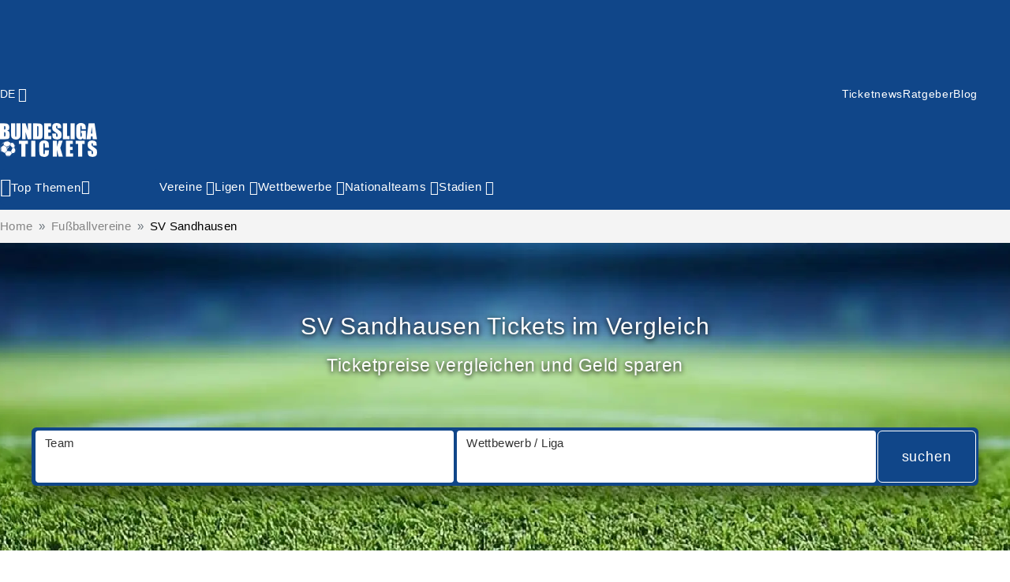

--- FILE ---
content_type: text/html; charset=UTF-8
request_url: https://bundesliga-tickets.com/vereine/sv-sandhausen/
body_size: 71351
content:

<!DOCTYPE html>
<html lang="de" prefix="og: https://ogp.me/ns#">
<head><meta charset="utf-8"><script>if(navigator.userAgent.match(/MSIE|Internet Explorer/i)||navigator.userAgent.match(/Trident\/7\..*?rv:11/i)){var href=document.location.href;if(!href.match(/[?&]nowprocket/)){if(href.indexOf("?")==-1){if(href.indexOf("#")==-1){document.location.href=href+"?nowprocket=1"}else{document.location.href=href.replace("#","?nowprocket=1#")}}else{if(href.indexOf("#")==-1){document.location.href=href+"&nowprocket=1"}else{document.location.href=href.replace("#","&nowprocket=1#")}}}}</script><script>(()=>{class RocketLazyLoadScripts{constructor(){this.v="2.0.4",this.userEvents=["keydown","keyup","mousedown","mouseup","mousemove","mouseover","mouseout","touchmove","touchstart","touchend","touchcancel","wheel","click","dblclick","input"],this.attributeEvents=["onblur","onclick","oncontextmenu","ondblclick","onfocus","onmousedown","onmouseenter","onmouseleave","onmousemove","onmouseout","onmouseover","onmouseup","onmousewheel","onscroll","onsubmit"]}async t(){this.i(),this.o(),/iP(ad|hone)/.test(navigator.userAgent)&&this.h(),this.u(),this.l(this),this.m(),this.k(this),this.p(this),this._(),await Promise.all([this.R(),this.L()]),this.lastBreath=Date.now(),this.S(this),this.P(),this.D(),this.O(),this.M(),await this.C(this.delayedScripts.normal),await this.C(this.delayedScripts.defer),await this.C(this.delayedScripts.async),await this.T(),await this.F(),await this.j(),await this.A(),window.dispatchEvent(new Event("rocket-allScriptsLoaded")),this.everythingLoaded=!0,this.lastTouchEnd&&await new Promise(t=>setTimeout(t,500-Date.now()+this.lastTouchEnd)),this.I(),this.H(),this.U(),this.W()}i(){this.CSPIssue=sessionStorage.getItem("rocketCSPIssue"),document.addEventListener("securitypolicyviolation",t=>{this.CSPIssue||"script-src-elem"!==t.violatedDirective||"data"!==t.blockedURI||(this.CSPIssue=!0,sessionStorage.setItem("rocketCSPIssue",!0))},{isRocket:!0})}o(){window.addEventListener("pageshow",t=>{this.persisted=t.persisted,this.realWindowLoadedFired=!0},{isRocket:!0}),window.addEventListener("pagehide",()=>{this.onFirstUserAction=null},{isRocket:!0})}h(){let t;function e(e){t=e}window.addEventListener("touchstart",e,{isRocket:!0}),window.addEventListener("touchend",function i(o){o.changedTouches[0]&&t.changedTouches[0]&&Math.abs(o.changedTouches[0].pageX-t.changedTouches[0].pageX)<10&&Math.abs(o.changedTouches[0].pageY-t.changedTouches[0].pageY)<10&&o.timeStamp-t.timeStamp<200&&(window.removeEventListener("touchstart",e,{isRocket:!0}),window.removeEventListener("touchend",i,{isRocket:!0}),"INPUT"===o.target.tagName&&"text"===o.target.type||(o.target.dispatchEvent(new TouchEvent("touchend",{target:o.target,bubbles:!0})),o.target.dispatchEvent(new MouseEvent("mouseover",{target:o.target,bubbles:!0})),o.target.dispatchEvent(new PointerEvent("click",{target:o.target,bubbles:!0,cancelable:!0,detail:1,clientX:o.changedTouches[0].clientX,clientY:o.changedTouches[0].clientY})),event.preventDefault()))},{isRocket:!0})}q(t){this.userActionTriggered||("mousemove"!==t.type||this.firstMousemoveIgnored?"keyup"===t.type||"mouseover"===t.type||"mouseout"===t.type||(this.userActionTriggered=!0,this.onFirstUserAction&&this.onFirstUserAction()):this.firstMousemoveIgnored=!0),"click"===t.type&&t.preventDefault(),t.stopPropagation(),t.stopImmediatePropagation(),"touchstart"===this.lastEvent&&"touchend"===t.type&&(this.lastTouchEnd=Date.now()),"click"===t.type&&(this.lastTouchEnd=0),this.lastEvent=t.type,t.composedPath&&t.composedPath()[0].getRootNode()instanceof ShadowRoot&&(t.rocketTarget=t.composedPath()[0]),this.savedUserEvents.push(t)}u(){this.savedUserEvents=[],this.userEventHandler=this.q.bind(this),this.userEvents.forEach(t=>window.addEventListener(t,this.userEventHandler,{passive:!1,isRocket:!0})),document.addEventListener("visibilitychange",this.userEventHandler,{isRocket:!0})}U(){this.userEvents.forEach(t=>window.removeEventListener(t,this.userEventHandler,{passive:!1,isRocket:!0})),document.removeEventListener("visibilitychange",this.userEventHandler,{isRocket:!0}),this.savedUserEvents.forEach(t=>{(t.rocketTarget||t.target).dispatchEvent(new window[t.constructor.name](t.type,t))})}m(){const t="return false",e=Array.from(this.attributeEvents,t=>"data-rocket-"+t),i="["+this.attributeEvents.join("],[")+"]",o="[data-rocket-"+this.attributeEvents.join("],[data-rocket-")+"]",s=(e,i,o)=>{o&&o!==t&&(e.setAttribute("data-rocket-"+i,o),e["rocket"+i]=new Function("event",o),e.setAttribute(i,t))};new MutationObserver(t=>{for(const n of t)"attributes"===n.type&&(n.attributeName.startsWith("data-rocket-")||this.everythingLoaded?n.attributeName.startsWith("data-rocket-")&&this.everythingLoaded&&this.N(n.target,n.attributeName.substring(12)):s(n.target,n.attributeName,n.target.getAttribute(n.attributeName))),"childList"===n.type&&n.addedNodes.forEach(t=>{if(t.nodeType===Node.ELEMENT_NODE)if(this.everythingLoaded)for(const i of[t,...t.querySelectorAll(o)])for(const t of i.getAttributeNames())e.includes(t)&&this.N(i,t.substring(12));else for(const e of[t,...t.querySelectorAll(i)])for(const t of e.getAttributeNames())this.attributeEvents.includes(t)&&s(e,t,e.getAttribute(t))})}).observe(document,{subtree:!0,childList:!0,attributeFilter:[...this.attributeEvents,...e]})}I(){this.attributeEvents.forEach(t=>{document.querySelectorAll("[data-rocket-"+t+"]").forEach(e=>{this.N(e,t)})})}N(t,e){const i=t.getAttribute("data-rocket-"+e);i&&(t.setAttribute(e,i),t.removeAttribute("data-rocket-"+e))}k(t){Object.defineProperty(HTMLElement.prototype,"onclick",{get(){return this.rocketonclick||null},set(e){this.rocketonclick=e,this.setAttribute(t.everythingLoaded?"onclick":"data-rocket-onclick","this.rocketonclick(event)")}})}S(t){function e(e,i){let o=e[i];e[i]=null,Object.defineProperty(e,i,{get:()=>o,set(s){t.everythingLoaded?o=s:e["rocket"+i]=o=s}})}e(document,"onreadystatechange"),e(window,"onload"),e(window,"onpageshow");try{Object.defineProperty(document,"readyState",{get:()=>t.rocketReadyState,set(e){t.rocketReadyState=e},configurable:!0}),document.readyState="loading"}catch(t){console.log("WPRocket DJE readyState conflict, bypassing")}}l(t){this.originalAddEventListener=EventTarget.prototype.addEventListener,this.originalRemoveEventListener=EventTarget.prototype.removeEventListener,this.savedEventListeners=[],EventTarget.prototype.addEventListener=function(e,i,o){o&&o.isRocket||!t.B(e,this)&&!t.userEvents.includes(e)||t.B(e,this)&&!t.userActionTriggered||e.startsWith("rocket-")||t.everythingLoaded?t.originalAddEventListener.call(this,e,i,o):(t.savedEventListeners.push({target:this,remove:!1,type:e,func:i,options:o}),"mouseenter"!==e&&"mouseleave"!==e||t.originalAddEventListener.call(this,e,t.savedUserEvents.push,o))},EventTarget.prototype.removeEventListener=function(e,i,o){o&&o.isRocket||!t.B(e,this)&&!t.userEvents.includes(e)||t.B(e,this)&&!t.userActionTriggered||e.startsWith("rocket-")||t.everythingLoaded?t.originalRemoveEventListener.call(this,e,i,o):t.savedEventListeners.push({target:this,remove:!0,type:e,func:i,options:o})}}J(t,e){this.savedEventListeners=this.savedEventListeners.filter(i=>{let o=i.type,s=i.target||window;return e!==o||t!==s||(this.B(o,s)&&(i.type="rocket-"+o),this.$(i),!1)})}H(){EventTarget.prototype.addEventListener=this.originalAddEventListener,EventTarget.prototype.removeEventListener=this.originalRemoveEventListener,this.savedEventListeners.forEach(t=>this.$(t))}$(t){t.remove?this.originalRemoveEventListener.call(t.target,t.type,t.func,t.options):this.originalAddEventListener.call(t.target,t.type,t.func,t.options)}p(t){let e;function i(e){return t.everythingLoaded?e:e.split(" ").map(t=>"load"===t||t.startsWith("load.")?"rocket-jquery-load":t).join(" ")}function o(o){function s(e){const s=o.fn[e];o.fn[e]=o.fn.init.prototype[e]=function(){return this[0]===window&&t.userActionTriggered&&("string"==typeof arguments[0]||arguments[0]instanceof String?arguments[0]=i(arguments[0]):"object"==typeof arguments[0]&&Object.keys(arguments[0]).forEach(t=>{const e=arguments[0][t];delete arguments[0][t],arguments[0][i(t)]=e})),s.apply(this,arguments),this}}if(o&&o.fn&&!t.allJQueries.includes(o)){const e={DOMContentLoaded:[],"rocket-DOMContentLoaded":[]};for(const t in e)document.addEventListener(t,()=>{e[t].forEach(t=>t())},{isRocket:!0});o.fn.ready=o.fn.init.prototype.ready=function(i){function s(){parseInt(o.fn.jquery)>2?setTimeout(()=>i.bind(document)(o)):i.bind(document)(o)}return"function"==typeof i&&(t.realDomReadyFired?!t.userActionTriggered||t.fauxDomReadyFired?s():e["rocket-DOMContentLoaded"].push(s):e.DOMContentLoaded.push(s)),o([])},s("on"),s("one"),s("off"),t.allJQueries.push(o)}e=o}t.allJQueries=[],o(window.jQuery),Object.defineProperty(window,"jQuery",{get:()=>e,set(t){o(t)}})}P(){const t=new Map;document.write=document.writeln=function(e){const i=document.currentScript,o=document.createRange(),s=i.parentElement;let n=t.get(i);void 0===n&&(n=i.nextSibling,t.set(i,n));const c=document.createDocumentFragment();o.setStart(c,0),c.appendChild(o.createContextualFragment(e)),s.insertBefore(c,n)}}async R(){return new Promise(t=>{this.userActionTriggered?t():this.onFirstUserAction=t})}async L(){return new Promise(t=>{document.addEventListener("DOMContentLoaded",()=>{this.realDomReadyFired=!0,t()},{isRocket:!0})})}async j(){return this.realWindowLoadedFired?Promise.resolve():new Promise(t=>{window.addEventListener("load",t,{isRocket:!0})})}M(){this.pendingScripts=[];this.scriptsMutationObserver=new MutationObserver(t=>{for(const e of t)e.addedNodes.forEach(t=>{"SCRIPT"!==t.tagName||t.noModule||t.isWPRocket||this.pendingScripts.push({script:t,promise:new Promise(e=>{const i=()=>{const i=this.pendingScripts.findIndex(e=>e.script===t);i>=0&&this.pendingScripts.splice(i,1),e()};t.addEventListener("load",i,{isRocket:!0}),t.addEventListener("error",i,{isRocket:!0}),setTimeout(i,1e3)})})})}),this.scriptsMutationObserver.observe(document,{childList:!0,subtree:!0})}async F(){await this.X(),this.pendingScripts.length?(await this.pendingScripts[0].promise,await this.F()):this.scriptsMutationObserver.disconnect()}D(){this.delayedScripts={normal:[],async:[],defer:[]},document.querySelectorAll("script[type$=rocketlazyloadscript]").forEach(t=>{t.hasAttribute("data-rocket-src")?t.hasAttribute("async")&&!1!==t.async?this.delayedScripts.async.push(t):t.hasAttribute("defer")&&!1!==t.defer||"module"===t.getAttribute("data-rocket-type")?this.delayedScripts.defer.push(t):this.delayedScripts.normal.push(t):this.delayedScripts.normal.push(t)})}async _(){await this.L();let t=[];document.querySelectorAll("script[type$=rocketlazyloadscript][data-rocket-src]").forEach(e=>{let i=e.getAttribute("data-rocket-src");if(i&&!i.startsWith("data:")){i.startsWith("//")&&(i=location.protocol+i);try{const o=new URL(i).origin;o!==location.origin&&t.push({src:o,crossOrigin:e.crossOrigin||"module"===e.getAttribute("data-rocket-type")})}catch(t){}}}),t=[...new Map(t.map(t=>[JSON.stringify(t),t])).values()],this.Y(t,"preconnect")}async G(t){if(await this.K(),!0!==t.noModule||!("noModule"in HTMLScriptElement.prototype))return new Promise(e=>{let i;function o(){(i||t).setAttribute("data-rocket-status","executed"),e()}try{if(navigator.userAgent.includes("Firefox/")||""===navigator.vendor||this.CSPIssue)i=document.createElement("script"),[...t.attributes].forEach(t=>{let e=t.nodeName;"type"!==e&&("data-rocket-type"===e&&(e="type"),"data-rocket-src"===e&&(e="src"),i.setAttribute(e,t.nodeValue))}),t.text&&(i.text=t.text),t.nonce&&(i.nonce=t.nonce),i.hasAttribute("src")?(i.addEventListener("load",o,{isRocket:!0}),i.addEventListener("error",()=>{i.setAttribute("data-rocket-status","failed-network"),e()},{isRocket:!0}),setTimeout(()=>{i.isConnected||e()},1)):(i.text=t.text,o()),i.isWPRocket=!0,t.parentNode.replaceChild(i,t);else{const i=t.getAttribute("data-rocket-type"),s=t.getAttribute("data-rocket-src");i?(t.type=i,t.removeAttribute("data-rocket-type")):t.removeAttribute("type"),t.addEventListener("load",o,{isRocket:!0}),t.addEventListener("error",i=>{this.CSPIssue&&i.target.src.startsWith("data:")?(console.log("WPRocket: CSP fallback activated"),t.removeAttribute("src"),this.G(t).then(e)):(t.setAttribute("data-rocket-status","failed-network"),e())},{isRocket:!0}),s?(t.fetchPriority="high",t.removeAttribute("data-rocket-src"),t.src=s):t.src="data:text/javascript;base64,"+window.btoa(unescape(encodeURIComponent(t.text)))}}catch(i){t.setAttribute("data-rocket-status","failed-transform"),e()}});t.setAttribute("data-rocket-status","skipped")}async C(t){const e=t.shift();return e?(e.isConnected&&await this.G(e),this.C(t)):Promise.resolve()}O(){this.Y([...this.delayedScripts.normal,...this.delayedScripts.defer,...this.delayedScripts.async],"preload")}Y(t,e){this.trash=this.trash||[];let i=!0;var o=document.createDocumentFragment();t.forEach(t=>{const s=t.getAttribute&&t.getAttribute("data-rocket-src")||t.src;if(s&&!s.startsWith("data:")){const n=document.createElement("link");n.href=s,n.rel=e,"preconnect"!==e&&(n.as="script",n.fetchPriority=i?"high":"low"),t.getAttribute&&"module"===t.getAttribute("data-rocket-type")&&(n.crossOrigin=!0),t.crossOrigin&&(n.crossOrigin=t.crossOrigin),t.integrity&&(n.integrity=t.integrity),t.nonce&&(n.nonce=t.nonce),o.appendChild(n),this.trash.push(n),i=!1}}),document.head.appendChild(o)}W(){this.trash.forEach(t=>t.remove())}async T(){try{document.readyState="interactive"}catch(t){}this.fauxDomReadyFired=!0;try{await this.K(),this.J(document,"readystatechange"),document.dispatchEvent(new Event("rocket-readystatechange")),await this.K(),document.rocketonreadystatechange&&document.rocketonreadystatechange(),await this.K(),this.J(document,"DOMContentLoaded"),document.dispatchEvent(new Event("rocket-DOMContentLoaded")),await this.K(),this.J(window,"DOMContentLoaded"),window.dispatchEvent(new Event("rocket-DOMContentLoaded"))}catch(t){console.error(t)}}async A(){try{document.readyState="complete"}catch(t){}try{await this.K(),this.J(document,"readystatechange"),document.dispatchEvent(new Event("rocket-readystatechange")),await this.K(),document.rocketonreadystatechange&&document.rocketonreadystatechange(),await this.K(),this.J(window,"load"),window.dispatchEvent(new Event("rocket-load")),await this.K(),window.rocketonload&&window.rocketonload(),await this.K(),this.allJQueries.forEach(t=>t(window).trigger("rocket-jquery-load")),await this.K(),this.J(window,"pageshow");const t=new Event("rocket-pageshow");t.persisted=this.persisted,window.dispatchEvent(t),await this.K(),window.rocketonpageshow&&window.rocketonpageshow({persisted:this.persisted})}catch(t){console.error(t)}}async K(){Date.now()-this.lastBreath>45&&(await this.X(),this.lastBreath=Date.now())}async X(){return document.hidden?new Promise(t=>setTimeout(t)):new Promise(t=>requestAnimationFrame(t))}B(t,e){return e===document&&"readystatechange"===t||(e===document&&"DOMContentLoaded"===t||(e===window&&"DOMContentLoaded"===t||(e===window&&"load"===t||e===window&&"pageshow"===t)))}static run(){(new RocketLazyLoadScripts).t()}}RocketLazyLoadScripts.run()})();</script>
    
    <meta name="facebook-domain-verification" content="gbg93gqpoqnl5uqbvnri95e74ra6sb" />
    <meta name="msvalidate.01" content="CD98B4180F7CA53B7208BD1DA7155078" />
    <meta name="mobile-web-app-capable" content="yes">
    <meta name="apple-mobile-web-app-status-bar-style" content="black-translucent">
    <meta name="viewport" content="width=device-width, initial-scale=1, minimum-scale=1, maximum-scale=5, viewport-fit=cover" />

    <link rel="profile" href="//gmpg.org/xfn/11" />
    
<!-- Suchmaschinen-Optimierung durch Rank Math PRO - https://rankmath.com/ -->
<title>ᐅ SV Sandhausen Tickets günstig finden über Preisvergleich</title>
<meta name="description" content="SV Sandhausen Tickets einfach und schnell online kaufen ✅ günstige Preise ✅ Online-Tickets ✅ Zweitmarkt ➤ jetzt relevante Anbieterpreise vergleichen"/>
<meta name="robots" content="follow, index, max-snippet:-1, max-video-preview:-1, max-image-preview:large"/>
<link rel="canonical" href="https://bundesliga-tickets.com/vereine/sv-sandhausen/" />
<meta property="og:locale" content="de_DE" />
<meta property="og:type" content="article" />
<meta property="og:title" content="ᐅ SV Sandhausen Tickets günstig finden über Preisvergleich" />
<meta property="og:description" content="SV Sandhausen Tickets einfach und schnell online kaufen ✅ günstige Preise ✅ Online-Tickets ✅ Zweitmarkt ➤ jetzt relevante Anbieterpreise vergleichen" />
<meta property="og:url" content="https://bundesliga-tickets.com/vereine/sv-sandhausen/" />
<meta property="og:site_name" content="Bundesliga-tickets.com" />
<meta property="article:publisher" content="https://www.facebook.com/bulitickets" />
<meta property="og:updated_time" content="2025-04-10T15:27:44+02:00" />
<meta property="article:published_time" content="2022-10-08T12:54:58+02:00" />
<meta property="article:modified_time" content="2025-04-10T15:27:44+02:00" />
<meta property="og:video" content="https://www.youtube.com/embed/txLxIy02jhE" />
<meta property="video:duration" content="191" />
<meta property="ya:ovs:upload_date" content="2019-11-19T09:01:13-08:00" />
<meta property="ya:ovs:allow_embed" content="true" />
<meta name="twitter:card" content="summary_large_image" />
<meta name="twitter:title" content="ᐅ SV Sandhausen Tickets günstig finden über Preisvergleich" />
<meta name="twitter:description" content="SV Sandhausen Tickets einfach und schnell online kaufen ✅ günstige Preise ✅ Online-Tickets ✅ Zweitmarkt ➤ jetzt relevante Anbieterpreise vergleichen" />
<meta name="twitter:site" content="@BuliTickets" />
<meta name="twitter:creator" content="@BuliTickets" />
<meta name="twitter:label1" content="Lesedauer" />
<meta name="twitter:data1" content="6 Minuten" />
<script type="application/ld+json" class="rank-math-schema-pro">{"@context":"https://schema.org","@graph":[{"@type":["SportsOrganization","Organization"],"@id":"https://bundesliga-tickets.com/#organization","name":"Bundesliga-tickets.com","url":"https://bundesliga-tickets.com","sameAs":["https://www.facebook.com/bulitickets","https://twitter.com/BuliTickets","https://www.pinterest.de/bundesligatickets"]},{"@type":"WebSite","@id":"https://bundesliga-tickets.com/#website","url":"https://bundesliga-tickets.com","name":"Bundesliga-tickets.com","publisher":{"@id":"https://bundesliga-tickets.com/#organization"},"inLanguage":"de"},{"@type":"BreadcrumbList","@id":"https://bundesliga-tickets.com/vereine/sv-sandhausen/#breadcrumb","itemListElement":[{"@type":"ListItem","position":"1","item":{"@id":"https://bundesliga-tickets.com","name":"Home"}},{"@type":"ListItem","position":"2","item":{"@id":"https://bundesliga-tickets.com/vereine/","name":"Welche Fu\u00dfballvereine gibt es? Ein \u00dcberblick und Informationen"}},{"@type":"ListItem","position":"3","item":{"@id":"https://bundesliga-tickets.com/vereine/sv-sandhausen/","name":"SV Sandhausen"}}]},{"@type":"WebPage","@id":"https://bundesliga-tickets.com/vereine/sv-sandhausen/#webpage","url":"https://bundesliga-tickets.com/vereine/sv-sandhausen/","name":"\u1405 SV Sandhausen Tickets g\u00fcnstig finden \u00fcber Preisvergleich","datePublished":"2022-10-08T12:54:58+02:00","dateModified":"2025-04-10T15:27:44+02:00","isPartOf":{"@id":"https://bundesliga-tickets.com/#website"},"inLanguage":"de","breadcrumb":{"@id":"https://bundesliga-tickets.com/vereine/sv-sandhausen/#breadcrumb"}},{"@type":"Person","@id":"https://bundesliga-tickets.com/autor/bundesligatickets24/","name":"bundesligatickets24","url":"https://bundesliga-tickets.com/autor/bundesligatickets24/","image":{"@type":"ImageObject","@id":"https://secure.gravatar.com/avatar/1cc90faa3e380531c98b4d14a241c439c127f0a4a5d616b2563d37342af525c0?s=96&amp;d=mm&amp;r=g","url":"https://secure.gravatar.com/avatar/1cc90faa3e380531c98b4d14a241c439c127f0a4a5d616b2563d37342af525c0?s=96&amp;d=mm&amp;r=g","caption":"bundesligatickets24","inLanguage":"de"},"sameAs":["https://bundesliga-tickets.com"],"worksFor":{"@id":"https://bundesliga-tickets.com/#organization"}},{"headline":"\u1405 SV Sandhausen Tickets g\u00fcnstig finden \u00fcber Preisvergleich","description":"SV Sandhausen Tickets einfach und schnell online kaufen \u2705 g\u00fcnstige Preise \u2705 Online-Tickets \u2705 Zweitmarkt \u27a4 jetzt relevante Anbieterpreise vergleichen","datePublished":"2022-10-08T12:54:58+02:00","dateModified":"2025-04-10T15:27:44+02:00","author":{"@id":"https://bundesliga-tickets.com/autor/bundesligatickets24/","name":"bundesligatickets24"},"@type":"Article","name":"\u1405 SV Sandhausen Tickets g\u00fcnstig finden \u00fcber Preisvergleich","@id":"https://bundesliga-tickets.com/vereine/sv-sandhausen/#schema-1053167","isPartOf":{"@id":"https://bundesliga-tickets.com/vereine/sv-sandhausen/#webpage"},"publisher":{"@id":"https://bundesliga-tickets.com/#organization"},"inLanguage":"de","mainEntityOfPage":{"@id":"https://bundesliga-tickets.com/vereine/sv-sandhausen/#webpage"}},{"@type":"VideoObject","name":"SV Sandhausen - Stadionlied","description":"Text und Musik: H-J RuthArrangement und Realisation: &quot;T-Crow&quot;","uploadDate":"2019-11-19T09:01:13-08:00","embedUrl":"https://www.youtube.com/embed/txLxIy02jhE","duration":"PT3M11S","width":"1280","height":"720","isFamilyFriendly":"True","@id":"https://bundesliga-tickets.com/vereine/sv-sandhausen/#schema-1053168","isPartOf":{"@id":"https://bundesliga-tickets.com/vereine/sv-sandhausen/#webpage"},"publisher":{"@id":"https://bundesliga-tickets.com/#organization"},"inLanguage":"de","mainEntityOfPage":{"@id":"https://bundesliga-tickets.com/vereine/sv-sandhausen/#webpage"}}]}</script>
<!-- /Rank Math WordPress SEO Plugin -->


<link rel="alternate" type="application/rss+xml" title="Bundesliga Tickets 2025/26 online bestellen &raquo; Feed" href="https://bundesliga-tickets.com/feed/" />
<link rel="alternate" type="application/rss+xml" title="Bundesliga Tickets 2025/26 online bestellen &raquo; Kommentar-Feed" href="https://bundesliga-tickets.com/comments/feed/" />
<link rel="alternate" title="oEmbed (JSON)" type="application/json+oembed" href="https://bundesliga-tickets.com/wp-json/oembed/1.0/embed?url=https%3A%2F%2Fbundesliga-tickets.com%2Fvereine%2Fsv-sandhausen%2F" />
<link rel="alternate" title="oEmbed (XML)" type="text/xml+oembed" href="https://bundesliga-tickets.com/wp-json/oembed/1.0/embed?url=https%3A%2F%2Fbundesliga-tickets.com%2Fvereine%2Fsv-sandhausen%2F&#038;format=xml" />
<!-- bundesliga-tickets.com is managing ads with Advanced Ads 2.0.16 – https://wpadvancedads.com/ --><!--noptimize--><script id="usio-rad-labemready">
			window.advanced_ads_ready=function(e,a){a=a||"complete";var d=function(e){return"interactive"===a?"loading"!==e:"complete"===e};d(document.readyState)?e():document.addEventListener("readystatechange",(function(a){d(a.target.readyState)&&e()}),{once:"interactive"===a})},window.advanced_ads_ready_queue=window.advanced_ads_ready_queue||[];		</script>
		<!--/noptimize--><style id='wp-img-auto-sizes-contain-inline-css' type='text/css'>
img:is([sizes=auto i],[sizes^="auto," i]){contain-intrinsic-size:3000px 1500px}
/*# sourceURL=wp-img-auto-sizes-contain-inline-css */
</style>
<style id='wp-emoji-styles-inline-css' type='text/css'>

	img.wp-smiley, img.emoji {
		display: inline !important;
		border: none !important;
		box-shadow: none !important;
		height: 1em !important;
		width: 1em !important;
		margin: 0 0.07em !important;
		vertical-align: -0.1em !important;
		background: none !important;
		padding: 0 !important;
	}
/*# sourceURL=wp-emoji-styles-inline-css */
</style>
<style id='wp-block-library-inline-css' type='text/css'>
:root{--wp-block-synced-color:#7a00df;--wp-block-synced-color--rgb:122,0,223;--wp-bound-block-color:var(--wp-block-synced-color);--wp-editor-canvas-background:#ddd;--wp-admin-theme-color:#007cba;--wp-admin-theme-color--rgb:0,124,186;--wp-admin-theme-color-darker-10:#006ba1;--wp-admin-theme-color-darker-10--rgb:0,107,160.5;--wp-admin-theme-color-darker-20:#005a87;--wp-admin-theme-color-darker-20--rgb:0,90,135;--wp-admin-border-width-focus:2px}@media (min-resolution:192dpi){:root{--wp-admin-border-width-focus:1.5px}}.wp-element-button{cursor:pointer}:root .has-very-light-gray-background-color{background-color:#eee}:root .has-very-dark-gray-background-color{background-color:#313131}:root .has-very-light-gray-color{color:#eee}:root .has-very-dark-gray-color{color:#313131}:root .has-vivid-green-cyan-to-vivid-cyan-blue-gradient-background{background:linear-gradient(135deg,#00d084,#0693e3)}:root .has-purple-crush-gradient-background{background:linear-gradient(135deg,#34e2e4,#4721fb 50%,#ab1dfe)}:root .has-hazy-dawn-gradient-background{background:linear-gradient(135deg,#faaca8,#dad0ec)}:root .has-subdued-olive-gradient-background{background:linear-gradient(135deg,#fafae1,#67a671)}:root .has-atomic-cream-gradient-background{background:linear-gradient(135deg,#fdd79a,#004a59)}:root .has-nightshade-gradient-background{background:linear-gradient(135deg,#330968,#31cdcf)}:root .has-midnight-gradient-background{background:linear-gradient(135deg,#020381,#2874fc)}:root{--wp--preset--font-size--normal:16px;--wp--preset--font-size--huge:42px}.has-regular-font-size{font-size:1em}.has-larger-font-size{font-size:2.625em}.has-normal-font-size{font-size:var(--wp--preset--font-size--normal)}.has-huge-font-size{font-size:var(--wp--preset--font-size--huge)}.has-text-align-center{text-align:center}.has-text-align-left{text-align:left}.has-text-align-right{text-align:right}.has-fit-text{white-space:nowrap!important}#end-resizable-editor-section{display:none}.aligncenter{clear:both}.items-justified-left{justify-content:flex-start}.items-justified-center{justify-content:center}.items-justified-right{justify-content:flex-end}.items-justified-space-between{justify-content:space-between}.screen-reader-text{border:0;clip-path:inset(50%);height:1px;margin:-1px;overflow:hidden;padding:0;position:absolute;width:1px;word-wrap:normal!important}.screen-reader-text:focus{background-color:#ddd;clip-path:none;color:#444;display:block;font-size:1em;height:auto;left:5px;line-height:normal;padding:15px 23px 14px;text-decoration:none;top:5px;width:auto;z-index:100000}html :where(.has-border-color){border-style:solid}html :where([style*=border-top-color]){border-top-style:solid}html :where([style*=border-right-color]){border-right-style:solid}html :where([style*=border-bottom-color]){border-bottom-style:solid}html :where([style*=border-left-color]){border-left-style:solid}html :where([style*=border-width]){border-style:solid}html :where([style*=border-top-width]){border-top-style:solid}html :where([style*=border-right-width]){border-right-style:solid}html :where([style*=border-bottom-width]){border-bottom-style:solid}html :where([style*=border-left-width]){border-left-style:solid}html :where(img[class*=wp-image-]){height:auto;max-width:100%}:where(figure){margin:0 0 1em}html :where(.is-position-sticky){--wp-admin--admin-bar--position-offset:var(--wp-admin--admin-bar--height,0px)}@media screen and (max-width:600px){html :where(.is-position-sticky){--wp-admin--admin-bar--position-offset:0px}}

/*# sourceURL=wp-block-library-inline-css */
</style><style id='wp-block-heading-inline-css' type='text/css'>
h1:where(.wp-block-heading).has-background,h2:where(.wp-block-heading).has-background,h3:where(.wp-block-heading).has-background,h4:where(.wp-block-heading).has-background,h5:where(.wp-block-heading).has-background,h6:where(.wp-block-heading).has-background{padding:1.25em 2.375em}h1.has-text-align-left[style*=writing-mode]:where([style*=vertical-lr]),h1.has-text-align-right[style*=writing-mode]:where([style*=vertical-rl]),h2.has-text-align-left[style*=writing-mode]:where([style*=vertical-lr]),h2.has-text-align-right[style*=writing-mode]:where([style*=vertical-rl]),h3.has-text-align-left[style*=writing-mode]:where([style*=vertical-lr]),h3.has-text-align-right[style*=writing-mode]:where([style*=vertical-rl]),h4.has-text-align-left[style*=writing-mode]:where([style*=vertical-lr]),h4.has-text-align-right[style*=writing-mode]:where([style*=vertical-rl]),h5.has-text-align-left[style*=writing-mode]:where([style*=vertical-lr]),h5.has-text-align-right[style*=writing-mode]:where([style*=vertical-rl]),h6.has-text-align-left[style*=writing-mode]:where([style*=vertical-lr]),h6.has-text-align-right[style*=writing-mode]:where([style*=vertical-rl]){rotate:180deg}
/*# sourceURL=https://bundesliga-tickets.com/wp-includes/blocks/heading/style.min.css */
</style>
<style id='wp-block-embed-inline-css' type='text/css'>
.wp-block-embed.alignleft,.wp-block-embed.alignright,.wp-block[data-align=left]>[data-type="core/embed"],.wp-block[data-align=right]>[data-type="core/embed"]{max-width:360px;width:100%}.wp-block-embed.alignleft .wp-block-embed__wrapper,.wp-block-embed.alignright .wp-block-embed__wrapper,.wp-block[data-align=left]>[data-type="core/embed"] .wp-block-embed__wrapper,.wp-block[data-align=right]>[data-type="core/embed"] .wp-block-embed__wrapper{min-width:280px}.wp-block-cover .wp-block-embed{min-height:240px;min-width:320px}.wp-block-embed{overflow-wrap:break-word}.wp-block-embed :where(figcaption){margin-bottom:1em;margin-top:.5em}.wp-block-embed iframe{max-width:100%}.wp-block-embed__wrapper{position:relative}.wp-embed-responsive .wp-has-aspect-ratio .wp-block-embed__wrapper:before{content:"";display:block;padding-top:50%}.wp-embed-responsive .wp-has-aspect-ratio iframe{bottom:0;height:100%;left:0;position:absolute;right:0;top:0;width:100%}.wp-embed-responsive .wp-embed-aspect-21-9 .wp-block-embed__wrapper:before{padding-top:42.85%}.wp-embed-responsive .wp-embed-aspect-18-9 .wp-block-embed__wrapper:before{padding-top:50%}.wp-embed-responsive .wp-embed-aspect-16-9 .wp-block-embed__wrapper:before{padding-top:56.25%}.wp-embed-responsive .wp-embed-aspect-4-3 .wp-block-embed__wrapper:before{padding-top:75%}.wp-embed-responsive .wp-embed-aspect-1-1 .wp-block-embed__wrapper:before{padding-top:100%}.wp-embed-responsive .wp-embed-aspect-9-16 .wp-block-embed__wrapper:before{padding-top:177.77%}.wp-embed-responsive .wp-embed-aspect-1-2 .wp-block-embed__wrapper:before{padding-top:200%}
/*# sourceURL=https://bundesliga-tickets.com/wp-includes/blocks/embed/style.min.css */
</style>
<style id='wp-block-paragraph-inline-css' type='text/css'>
.is-small-text{font-size:.875em}.is-regular-text{font-size:1em}.is-large-text{font-size:2.25em}.is-larger-text{font-size:3em}.has-drop-cap:not(:focus):first-letter{float:left;font-size:8.4em;font-style:normal;font-weight:100;line-height:.68;margin:.05em .1em 0 0;text-transform:uppercase}body.rtl .has-drop-cap:not(:focus):first-letter{float:none;margin-left:.1em}p.has-drop-cap.has-background{overflow:hidden}:root :where(p.has-background){padding:1.25em 2.375em}:where(p.has-text-color:not(.has-link-color)) a{color:inherit}p.has-text-align-left[style*="writing-mode:vertical-lr"],p.has-text-align-right[style*="writing-mode:vertical-rl"]{rotate:180deg}
/*# sourceURL=https://bundesliga-tickets.com/wp-includes/blocks/paragraph/style.min.css */
</style>
<style id='global-styles-inline-css' type='text/css'>
:root{--wp--preset--aspect-ratio--square: 1;--wp--preset--aspect-ratio--4-3: 4/3;--wp--preset--aspect-ratio--3-4: 3/4;--wp--preset--aspect-ratio--3-2: 3/2;--wp--preset--aspect-ratio--2-3: 2/3;--wp--preset--aspect-ratio--16-9: 16/9;--wp--preset--aspect-ratio--9-16: 9/16;--wp--preset--color--black: #000000;--wp--preset--color--cyan-bluish-gray: #abb8c3;--wp--preset--color--white: #ffffff;--wp--preset--color--pale-pink: #f78da7;--wp--preset--color--vivid-red: #cf2e2e;--wp--preset--color--luminous-vivid-orange: #ff6900;--wp--preset--color--luminous-vivid-amber: #fcb900;--wp--preset--color--light-green-cyan: #7bdcb5;--wp--preset--color--vivid-green-cyan: #00d084;--wp--preset--color--pale-cyan-blue: #8ed1fc;--wp--preset--color--vivid-cyan-blue: #0693e3;--wp--preset--color--vivid-purple: #9b51e0;--wp--preset--gradient--vivid-cyan-blue-to-vivid-purple: linear-gradient(135deg,rgb(6,147,227) 0%,rgb(155,81,224) 100%);--wp--preset--gradient--light-green-cyan-to-vivid-green-cyan: linear-gradient(135deg,rgb(122,220,180) 0%,rgb(0,208,130) 100%);--wp--preset--gradient--luminous-vivid-amber-to-luminous-vivid-orange: linear-gradient(135deg,rgb(252,185,0) 0%,rgb(255,105,0) 100%);--wp--preset--gradient--luminous-vivid-orange-to-vivid-red: linear-gradient(135deg,rgb(255,105,0) 0%,rgb(207,46,46) 100%);--wp--preset--gradient--very-light-gray-to-cyan-bluish-gray: linear-gradient(135deg,rgb(238,238,238) 0%,rgb(169,184,195) 100%);--wp--preset--gradient--cool-to-warm-spectrum: linear-gradient(135deg,rgb(74,234,220) 0%,rgb(151,120,209) 20%,rgb(207,42,186) 40%,rgb(238,44,130) 60%,rgb(251,105,98) 80%,rgb(254,248,76) 100%);--wp--preset--gradient--blush-light-purple: linear-gradient(135deg,rgb(255,206,236) 0%,rgb(152,150,240) 100%);--wp--preset--gradient--blush-bordeaux: linear-gradient(135deg,rgb(254,205,165) 0%,rgb(254,45,45) 50%,rgb(107,0,62) 100%);--wp--preset--gradient--luminous-dusk: linear-gradient(135deg,rgb(255,203,112) 0%,rgb(199,81,192) 50%,rgb(65,88,208) 100%);--wp--preset--gradient--pale-ocean: linear-gradient(135deg,rgb(255,245,203) 0%,rgb(182,227,212) 50%,rgb(51,167,181) 100%);--wp--preset--gradient--electric-grass: linear-gradient(135deg,rgb(202,248,128) 0%,rgb(113,206,126) 100%);--wp--preset--gradient--midnight: linear-gradient(135deg,rgb(2,3,129) 0%,rgb(40,116,252) 100%);--wp--preset--font-size--small: 13px;--wp--preset--font-size--medium: 20px;--wp--preset--font-size--large: 36px;--wp--preset--font-size--x-large: 42px;--wp--preset--spacing--20: 0.44rem;--wp--preset--spacing--30: 0.67rem;--wp--preset--spacing--40: 1rem;--wp--preset--spacing--50: 1.5rem;--wp--preset--spacing--60: 2.25rem;--wp--preset--spacing--70: 3.38rem;--wp--preset--spacing--80: 5.06rem;--wp--preset--shadow--natural: 6px 6px 9px rgba(0, 0, 0, 0.2);--wp--preset--shadow--deep: 12px 12px 50px rgba(0, 0, 0, 0.4);--wp--preset--shadow--sharp: 6px 6px 0px rgba(0, 0, 0, 0.2);--wp--preset--shadow--outlined: 6px 6px 0px -3px rgb(255, 255, 255), 6px 6px rgb(0, 0, 0);--wp--preset--shadow--crisp: 6px 6px 0px rgb(0, 0, 0);}:where(.is-layout-flex){gap: 0.5em;}:where(.is-layout-grid){gap: 0.5em;}body .is-layout-flex{display: flex;}.is-layout-flex{flex-wrap: wrap;align-items: center;}.is-layout-flex > :is(*, div){margin: 0;}body .is-layout-grid{display: grid;}.is-layout-grid > :is(*, div){margin: 0;}:where(.wp-block-columns.is-layout-flex){gap: 2em;}:where(.wp-block-columns.is-layout-grid){gap: 2em;}:where(.wp-block-post-template.is-layout-flex){gap: 1.25em;}:where(.wp-block-post-template.is-layout-grid){gap: 1.25em;}.has-black-color{color: var(--wp--preset--color--black) !important;}.has-cyan-bluish-gray-color{color: var(--wp--preset--color--cyan-bluish-gray) !important;}.has-white-color{color: var(--wp--preset--color--white) !important;}.has-pale-pink-color{color: var(--wp--preset--color--pale-pink) !important;}.has-vivid-red-color{color: var(--wp--preset--color--vivid-red) !important;}.has-luminous-vivid-orange-color{color: var(--wp--preset--color--luminous-vivid-orange) !important;}.has-luminous-vivid-amber-color{color: var(--wp--preset--color--luminous-vivid-amber) !important;}.has-light-green-cyan-color{color: var(--wp--preset--color--light-green-cyan) !important;}.has-vivid-green-cyan-color{color: var(--wp--preset--color--vivid-green-cyan) !important;}.has-pale-cyan-blue-color{color: var(--wp--preset--color--pale-cyan-blue) !important;}.has-vivid-cyan-blue-color{color: var(--wp--preset--color--vivid-cyan-blue) !important;}.has-vivid-purple-color{color: var(--wp--preset--color--vivid-purple) !important;}.has-black-background-color{background-color: var(--wp--preset--color--black) !important;}.has-cyan-bluish-gray-background-color{background-color: var(--wp--preset--color--cyan-bluish-gray) !important;}.has-white-background-color{background-color: var(--wp--preset--color--white) !important;}.has-pale-pink-background-color{background-color: var(--wp--preset--color--pale-pink) !important;}.has-vivid-red-background-color{background-color: var(--wp--preset--color--vivid-red) !important;}.has-luminous-vivid-orange-background-color{background-color: var(--wp--preset--color--luminous-vivid-orange) !important;}.has-luminous-vivid-amber-background-color{background-color: var(--wp--preset--color--luminous-vivid-amber) !important;}.has-light-green-cyan-background-color{background-color: var(--wp--preset--color--light-green-cyan) !important;}.has-vivid-green-cyan-background-color{background-color: var(--wp--preset--color--vivid-green-cyan) !important;}.has-pale-cyan-blue-background-color{background-color: var(--wp--preset--color--pale-cyan-blue) !important;}.has-vivid-cyan-blue-background-color{background-color: var(--wp--preset--color--vivid-cyan-blue) !important;}.has-vivid-purple-background-color{background-color: var(--wp--preset--color--vivid-purple) !important;}.has-black-border-color{border-color: var(--wp--preset--color--black) !important;}.has-cyan-bluish-gray-border-color{border-color: var(--wp--preset--color--cyan-bluish-gray) !important;}.has-white-border-color{border-color: var(--wp--preset--color--white) !important;}.has-pale-pink-border-color{border-color: var(--wp--preset--color--pale-pink) !important;}.has-vivid-red-border-color{border-color: var(--wp--preset--color--vivid-red) !important;}.has-luminous-vivid-orange-border-color{border-color: var(--wp--preset--color--luminous-vivid-orange) !important;}.has-luminous-vivid-amber-border-color{border-color: var(--wp--preset--color--luminous-vivid-amber) !important;}.has-light-green-cyan-border-color{border-color: var(--wp--preset--color--light-green-cyan) !important;}.has-vivid-green-cyan-border-color{border-color: var(--wp--preset--color--vivid-green-cyan) !important;}.has-pale-cyan-blue-border-color{border-color: var(--wp--preset--color--pale-cyan-blue) !important;}.has-vivid-cyan-blue-border-color{border-color: var(--wp--preset--color--vivid-cyan-blue) !important;}.has-vivid-purple-border-color{border-color: var(--wp--preset--color--vivid-purple) !important;}.has-vivid-cyan-blue-to-vivid-purple-gradient-background{background: var(--wp--preset--gradient--vivid-cyan-blue-to-vivid-purple) !important;}.has-light-green-cyan-to-vivid-green-cyan-gradient-background{background: var(--wp--preset--gradient--light-green-cyan-to-vivid-green-cyan) !important;}.has-luminous-vivid-amber-to-luminous-vivid-orange-gradient-background{background: var(--wp--preset--gradient--luminous-vivid-amber-to-luminous-vivid-orange) !important;}.has-luminous-vivid-orange-to-vivid-red-gradient-background{background: var(--wp--preset--gradient--luminous-vivid-orange-to-vivid-red) !important;}.has-very-light-gray-to-cyan-bluish-gray-gradient-background{background: var(--wp--preset--gradient--very-light-gray-to-cyan-bluish-gray) !important;}.has-cool-to-warm-spectrum-gradient-background{background: var(--wp--preset--gradient--cool-to-warm-spectrum) !important;}.has-blush-light-purple-gradient-background{background: var(--wp--preset--gradient--blush-light-purple) !important;}.has-blush-bordeaux-gradient-background{background: var(--wp--preset--gradient--blush-bordeaux) !important;}.has-luminous-dusk-gradient-background{background: var(--wp--preset--gradient--luminous-dusk) !important;}.has-pale-ocean-gradient-background{background: var(--wp--preset--gradient--pale-ocean) !important;}.has-electric-grass-gradient-background{background: var(--wp--preset--gradient--electric-grass) !important;}.has-midnight-gradient-background{background: var(--wp--preset--gradient--midnight) !important;}.has-small-font-size{font-size: var(--wp--preset--font-size--small) !important;}.has-medium-font-size{font-size: var(--wp--preset--font-size--medium) !important;}.has-large-font-size{font-size: var(--wp--preset--font-size--large) !important;}.has-x-large-font-size{font-size: var(--wp--preset--font-size--x-large) !important;}
/*# sourceURL=global-styles-inline-css */
</style>

<style id='classic-theme-styles-inline-css' type='text/css'>
/*! This file is auto-generated */
.wp-block-button__link{color:#fff;background-color:#32373c;border-radius:9999px;box-shadow:none;text-decoration:none;padding:calc(.667em + 2px) calc(1.333em + 2px);font-size:1.125em}.wp-block-file__button{background:#32373c;color:#fff;text-decoration:none}
/*# sourceURL=/wp-includes/css/classic-themes.min.css */
</style>
<link rel='stylesheet' id='gn-frontend-gnfollow-style-css' href='https://bundesliga-tickets.com/wp-content/plugins/gn-publisher/assets/css/gn-frontend-gnfollow.min.css?ver=1.5.26' type='text/css' media='all' />
<link data-minify="1" rel='stylesheet' id='ts-style-css' href='https://bundesliga-tickets.com/wp-content/cache/min/1/wp-content/plugins/themesky/css/themesky.css?ver=1768599305' type='text/css' media='all' />
<link data-minify="1" rel='stylesheet' id='swiper-css' href='https://bundesliga-tickets.com/wp-content/cache/min/1/wp-content/plugins/themesky/css/swiper-bundle.min.css?ver=1768599305' type='text/css' media='all' />
<link rel='stylesheet' id='cmplz-general-css' href='https://bundesliga-tickets.com/wp-content/plugins/complianz-gdpr-premium/assets/css/cookieblocker.min.css?ver=1762438646' type='text/css' media='all' />
<link data-minify="1" rel='stylesheet' id='newsletter-css' href='https://bundesliga-tickets.com/wp-content/cache/min/1/wp-content/plugins/newsletter/style.css?ver=1768599305' type='text/css' media='all' />
<link rel='stylesheet' id='app-splide-css' href='https://bundesliga-tickets.com/wp-content/themes/ecomall-child/css/vendor/splide.min.css?ver=1.1.5' type='text/css' media='all' />
<link data-minify="1" rel='stylesheet' id='app-fontawesome-css' href='https://bundesliga-tickets.com/wp-content/cache/min/1/fonts/fontawesome-all.min.css?ver=1768599305' type='text/css' media='all' />
<link rel='stylesheet' id='bootstrap-css' href='https://bundesliga-tickets.com/wp-content/themes/ecomall-child/css/vendor/bootstrap.min.css?ver=aecd4a0622631b6c15df3d967957b2f6' type='text/css' media='all' />
<link data-minify="1" rel='stylesheet' id='ecomall-reset-css' href='https://bundesliga-tickets.com/wp-content/cache/min/1/wp-content/themes/ecomall/css/reset.css?ver=1768599305' type='text/css' media='all' />
<link data-minify="1" rel='stylesheet' id='ecomall-style-css' href='https://bundesliga-tickets.com/wp-content/cache/min/1/wp-content/themes/ecomall/style.css?ver=1768599329' type='text/css' media='all' />
<link rel='stylesheet' id='ecomall-child-style-css' href='https://bundesliga-tickets.com/wp-content/themes/ecomall-child/style.min.css?v=35&#038;ver=aecd4a0622631b6c15df3d967957b2f6' type='text/css' media='all' />
<link rel='stylesheet' id='app-showing-style-css' href='https://bundesliga-tickets.com/wp-content/themes/ecomall-child/css/source/app_showing.min.css?v=17&#038;ver=1.1.5' type='text/css' media='all' />
<link rel='stylesheet' id='app-widget-searchform-style-css' href='https://bundesliga-tickets.com/wp-content/themes/ecomall-child/css/source/widget/app_searchform.min.css?v=4&#038;ver=1.1.5' type='text/css' media='all' />
<link rel='stylesheet' id='app-widget-hero-image-style-css' href='https://bundesliga-tickets.com/wp-content/themes/ecomall-child/css/source/widget/app_hero_image.min.css?v=5&#038;ver=1.1.5' type='text/css' media='all' />
<link rel='stylesheet' id='app-widget-feedback-button-widget-style-css' href='https://bundesliga-tickets.com/wp-content/themes/ecomall-child/css/source/widget/app_feedback_button_widget.min.css?v=3&#038;ver=1.1.5' type='text/css' media='all' />
<link rel='stylesheet' id='algolia-autocomplete-theme-classic-css' href='https://bundesliga-tickets.com/wp-content/themes/ecomall-child/css/vendor/algolia-autocomplete-theme-classic.min.css?ver=1.1.5' type='text/css' media='all' />
<link rel='stylesheet' id='app-widget-horizontal-page-navigation-style-css' href='https://bundesliga-tickets.com/wp-content/themes/ecomall-child/css/source/widget/app_horizontal_page_navigation.min.css?v=3.5&#038;ver=aecd4a0622631b6c15df3d967957b2f6' type='text/css' media='all' />
<link rel='stylesheet' id='app-widget-search-offerlist-style-css' href='https://bundesliga-tickets.com/wp-content/themes/ecomall-child/css/source/search-offerlist-widget.min.css?v=3.5&#038;ver=aecd4a0622631b6c15df3d967957b2f6' type='text/css' media='all' />
<link rel='stylesheet' id='app-widget-review-list-style-css' href='https://bundesliga-tickets.com/wp-content/themes/ecomall-child/css/source/widget/app_review_list.min.css?v=3.5&#038;ver=aecd4a0622631b6c15df3d967957b2f6' type='text/css' media='all' />
<link rel='stylesheet' id='app-widget-teaser-list-style-css' href='https://bundesliga-tickets.com/wp-content/themes/ecomall-child/css/source/widget/app_teaser_list.min.css?v=3.5&#038;ver=aecd4a0622631b6c15df3d967957b2f6' type='text/css' media='all' />
<link data-minify="1" rel='stylesheet' id='font-tb-icons-css' href='https://bundesliga-tickets.com/wp-content/cache/min/1/wp-content/themes/ecomall/css/tb-icons.min.css?ver=1768599329' type='text/css' media='all' />
<link data-minify="1" rel='stylesheet' id='ecomall-responsive-css' href='https://bundesliga-tickets.com/wp-content/cache/min/1/wp-content/themes/ecomall/css/responsive.css?ver=1768599330' type='text/css' media='all' />
<link data-minify="1" rel='stylesheet' id='ecomall-dynamic-css-css' href='https://bundesliga-tickets.com/wp-content/cache/min/1/wp-content/uploads/ecomallchild.css?ver=1768599330' type='text/css' media='all' />
<script data-minify="1" type="text/javascript" src="https://bundesliga-tickets.com/wp-content/cache/min/1/wp-content/plugins/complianz-gdpr-premium/pro/tcf-stub/build/index.js?ver=1768599330" id="cmplz-tcf-stub-js" data-rocket-defer defer></script>
<script type="text/javascript" src="https://bundesliga-tickets.com/wp-includes/js/jquery/jquery.min.js?ver=3.7.1" id="jquery-core-js"></script>
<script type="text/javascript" src="https://bundesliga-tickets.com/wp-includes/js/jquery/jquery-migrate.min.js?ver=3.4.1" id="jquery-migrate-js"></script>
<script type="text/javascript" id="cmplz-tcf-js-extra">
/* <![CDATA[ */
var cmplz_tcf = {"cmp_url":"https://bundesliga-tickets.com/wp-content/uploads/complianz/","retention_string":"Verbleib in Tagen","undeclared_string":"Nicht angegeben","isServiceSpecific":"1","excludedVendors":{"15":15,"46":46,"56":56,"66":66,"110":110,"119":119,"139":139,"141":141,"174":174,"192":192,"262":262,"295":295,"375":375,"377":377,"387":387,"415":415,"427":427,"431":431,"435":435,"508":508,"512":512,"521":521,"527":527,"531":531,"569":569,"581":581,"587":587,"615":615,"626":626,"644":644,"667":667,"713":713,"733":733,"734":734,"736":736,"748":748,"756":756,"776":776,"806":806,"822":822,"830":830,"836":836,"856":856,"876":876,"879":879,"882":882,"888":888,"890":890,"894":894,"901":901,"909":909,"970":970,"986":986,"996":996,"1013":1013,"1015":1015,"1018":1018,"1022":1022,"1039":1039,"1044":1044,"1051":1051,"1075":1075,"1078":1078,"1079":1079,"1094":1094,"1107":1107,"1121":1121,"1124":1124,"1139":1139,"1141":1141,"1149":1149,"1156":1156,"1164":1164,"1167":1167,"1173":1173,"1181":1181,"1184":1184,"1199":1199,"1211":1211,"1216":1216,"1252":1252,"1263":1263,"1293":1293,"1298":1298,"1305":1305,"1319":1319,"1342":1342,"1343":1343,"1351":1351,"1355":1355,"1365":1365,"1366":1366,"1368":1368,"1371":1371,"1373":1373,"1383":1383,"1387":1387,"1391":1391,"1405":1405,"1418":1418,"1423":1423,"1425":1425,"1428":1428,"1440":1440,"1442":1442,"1482":1482,"1485":1485,"1492":1492,"1495":1495,"1496":1496,"1498":1498,"1503":1503,"1508":1508,"1509":1509,"1510":1510,"1519":1519},"purposes":[1,2,3,4,5,6,7,8,9,10,11],"specialPurposes":[1,2,3],"features":[1,2,3],"specialFeatures":[],"publisherCountryCode":"DE","lspact":"N","ccpa_applies":"","ac_mode":"1","debug":"","prefix":"cmplz_"};
//# sourceURL=cmplz-tcf-js-extra
/* ]]> */
</script>
<script data-minify="1" defer type="text/javascript" src="https://bundesliga-tickets.com/wp-content/cache/min/1/wp-content/plugins/complianz-gdpr-premium/pro/tcf/build/index.js?ver=1768599330" id="cmplz-tcf-js"></script>
<script type="text/javascript" id="advanced-ads-advanced-js-js-extra">
/* <![CDATA[ */
var advads_options = {"blog_id":"1","privacy":{"enabled":true,"consent-method":"custom","custom-cookie-name":"cmplz_marketing","custom-cookie-value":"allow","state":"unknown"}};
//# sourceURL=advanced-ads-advanced-js-js-extra
/* ]]> */
</script>
<script type="text/javascript" src="https://bundesliga-tickets.com/wp-content/plugins/advanced-ads/public/assets/js/advanced.min.js?ver=2.0.16" id="advanced-ads-advanced-js-js"></script>
<link rel="https://api.w.org/" href="https://bundesliga-tickets.com/wp-json/" /><link rel="alternate" title="JSON" type="application/json" href="https://bundesliga-tickets.com/wp-json/wp/v2/pages/6199" /><link rel="EditURI" type="application/rsd+xml" title="RSD" href="https://bundesliga-tickets.com/xmlrpc.php?rsd" />

<link rel='shortlink' href='https://bundesliga-tickets.com/?p=6199' />
<meta name="generator" content="Redux 4.5.10" /><style type="text/css">.aawp .aawp-tb__row--highlight{background-color:#256aaf;}.aawp .aawp-tb__row--highlight{color:#fff;}.aawp .aawp-tb__row--highlight a{color:#fff;}</style><style type="text/css">.aawp .aawp-button.aawp-button--blue, .aawp-button.aawp-button--blue{background-color: #104689!important;border-color: #104689!important;}</style>			<style>.cmplz-hidden {
					display: none !important;
				}</style><link rel="preload" as="image" href="https://bundesliga-tickets.com/wp-content/uploads/2025/05/blick-vom-fussballrasen-richtung-tribuene.webp" type="image/webp" fetchpriority="high"><link rel="preload" as="image" href="https://bundesliga-tickets.com/wp-content/uploads/2025/05/blick-vom-fussballrasen-richtung-tribuene.jpg" imagesrcset="https://bundesliga-tickets.com/wp-content/uploads/2025/05/blick-vom-fussballrasen-richtung-tribuene-300x72.jpg 300w, https://bundesliga-tickets.com/wp-content/uploads/2025/05/blick-vom-fussballrasen-richtung-tribuene-1024x247.jpg 1024w, https://bundesliga-tickets.com/wp-content/uploads/2025/05/blick-vom-fussballrasen-richtung-tribuene-768x185.jpg 768w, https://bundesliga-tickets.com/wp-content/uploads/2025/05/blick-vom-fussballrasen-richtung-tribuene-1536x370.jpg 1536w, https://bundesliga-tickets.com/wp-content/uploads/2025/05/blick-vom-fussballrasen-richtung-tribuene-350x84.jpg 350w, https://bundesliga-tickets.com/wp-content/uploads/2025/05/blick-vom-fussballrasen-richtung-tribuene.jpg 1915w" imagesizes="100vw" fetchpriority="high">		<script type="text/javascript">
			var advadsCfpQueue = [];
			var advadsCfpAd = function( adID ) {
				if ( 'undefined' === typeof advadsProCfp ) {
					advadsCfpQueue.push( adID )
				} else {
					advadsProCfp.addElement( adID )
				}
			}
		</script>
		<style>ins.adsbygoogle { background-color: transparent; padding: 0; }</style><script>
(function () {
	var scriptDone = false;
	document.addEventListener( 'advanced_ads_privacy', function ( event ) {
		if (
			( event.detail.state !== 'accepted' && event.detail.state !== 'not_needed' && ! advads.privacy.is_adsense_npa_enabled() )
			|| scriptDone
			|| advads.get_cookie( 'advads_pro_cfp_ban' )
		) {
			return;
		}

		// Google adsense script can only be added once.
		scriptDone = true;

		var script = document.createElement( 'script' ),
			first = document.getElementsByTagName( 'script' )[0];

		script.async = true;
		script.src = 'https://pagead2.googlesyndication.com/pagead/js/adsbygoogle.js?client=ca-pub-7797032895942140';
		script.dataset.adClient = "ca-pub-7797032895942140";
		first.parentNode.insertBefore( script, first );
	} );
} )();
</script>
<style id="uagb-style-conditional-extension">@media (min-width: 1025px){body .uag-hide-desktop.uagb-google-map__wrap,body .uag-hide-desktop{display:none !important}}@media (min-width: 768px) and (max-width: 1024px){body .uag-hide-tab.uagb-google-map__wrap,body .uag-hide-tab{display:none !important}}@media (max-width: 767px){body .uag-hide-mob.uagb-google-map__wrap,body .uag-hide-mob{display:none !important}}</style><style id="uagb-style-frontend-6199">.uag-blocks-common-selector{z-index:var(--z-index-desktop) !important}@media (max-width: 976px){.uag-blocks-common-selector{z-index:var(--z-index-tablet) !important}}@media (max-width: 767px){.uag-blocks-common-selector{z-index:var(--z-index-mobile) !important}}
</style><link rel="icon" href="https://bundesliga-tickets.com/wp-content/uploads/2023/06/cropped-android-chrome-512x512-1-32x32.png" sizes="32x32" />
<link rel="icon" href="https://bundesliga-tickets.com/wp-content/uploads/2023/06/cropped-android-chrome-512x512-1-192x192.png" sizes="192x192" />
<link rel="apple-touch-icon" href="https://bundesliga-tickets.com/wp-content/uploads/2023/06/cropped-android-chrome-512x512-1-180x180.png" />
<meta name="msapplication-TileImage" content="https://bundesliga-tickets.com/wp-content/uploads/2023/06/cropped-android-chrome-512x512-1-270x270.png" />
    <meta name='impact-site-verification' value='2094556390' />
    <link rel="manifest" href="/manifest.json">
    <meta name="theme-color" content="#fff">
    <!-- verein v: ?t=49  -->
    <style>@charset "UTF-8";ol,ul{box-sizing:border-box;margin-bottom:20px}:root{--wp--preset--font-size--normal:16px;--wp--preset--font-size--huge:42px}.screen-reader-text{border:0;clip-path:inset(50%);margin:-1px;padding:0;word-wrap:normal!important}.ugb-columns:not(.ugb-columns--design-plain)>.ugb-inner-block>.ugb-block-content>.ugb-columns__item>:first-child{grid-area:one}.ugb-columns:not(.ugb-columns--design-plain)>.ugb-inner-block>.ugb-block-content>.ugb-columns__item>:nth-child(2){grid-area:two}.ugb-columns:not(.ugb-columns--design-plain)>.ugb-inner-block>.ugb-block-content>.ugb-columns__item>:nth-child(3){grid-area:three}.ugb-columns:not(.ugb-columns--design-plain)>.ugb-inner-block>.ugb-block-content>.ugb-columns__item>:nth-child(4){grid-area:four}.ugb-columns:not(.ugb-columns--design-plain)>.ugb-inner-block>.ugb-block-content>.ugb-columns__item>:nth-child(5){grid-area:five}.ugb-columns:not(.ugb-columns--design-plain)>.ugb-inner-block>.ugb-block-content>.ugb-columns__item>:nth-child(6){grid-area:six}.ugb-columns:not(.ugb-columns--design-plain)>.ugb-inner-block>.ugb-block-content>.ugb-columns__item>:nth-child(7){grid-area:seven}.ugb-columns:not(.ugb-columns--design-plain)>.ugb-inner-block>.ugb-block-content>.ugb-columns__item>:nth-child(8){grid-area:eight}@media (-ms-high-contrast:none){::-ms-backdrop{border-radius:9999px!important}}#wpd-bubble-wrapper{display:none;position:fixed;z-index:99;text-align:center;opacity:.9;bottom:80px}#wpd-bubble-wrapper #wpd-bubble-all-comments-count{font-size:15px;font-weight:600;font-family:sans-serif;color:#104689}#wpd-bubble-wrapper>div{display:none;border:1px solid #fff;box-shadow:0 0 15px #aaa;width:64px;height:64px;border-radius:50%;color:#fff;align-items:center;justify-content:center;position:relative}#wpd-bubble-wrapper svg{width:60%;height:60%}#wpd-bubble-wrapper #wpd-bubble-count svg,#wpd-bubble-wrapper #wpd-bubble-notification svg{margin-left:3px;margin-top:3px}#wpd-bubble-wrapper #wpd-bubble svg{margin-left:2px}#wpd-bubble-wrapper path.wpd-bubble-count-first{fill:#fff}#wpd-bubble-wrapper path.wpd-bubble-count-second{fill:transparent}#wpd-bubble-wrapper path.wpd-bubble-plus-first{fill:#fff}#wpd-bubble-wrapper path.wpd-bubble-plus-second{fill:transparent}#wpd-bubble-wrapper>#wpd-bubble-count{display:flex}#wpd-bubble-wrapper>#wpd-bubble #wpd-bubble-add-message{width:400px;height:46px;position:absolute;top:50%;left:75px;border-radius:5px;padding:7px;transform:translateY(-50%);display:flex;align-items:center;justify-content:center;font-size:16px}#wpd-bubble-wrapper>#wpd-bubble #wpd-bubble-add-message::before{content:'';border:9px solid transparent;position:absolute;top:50%;left:-9px;transform:translateY(-50%);border-left:none}#wpd-bubble-wrapper>#wpd-bubble-count .wpd-new-comments-count{display:none}#wpd-bubble-wrapper>#wpd-bubble-notification{background-color:#fe7617}#wpd-bubble-wrapper>#wpd-bubble-notification path.wpd-bubble-notification-first{fill:#fff}#wpd-bubble-wrapper>#wpd-bubble-notification path.wpd-bubble-notification-second{fill:transparent}#wpd-bubble-wrapper #wpd-bubble-notification-message{display:none;width:430px;height:100%;position:absolute;background-color:#fbfbfb;top:0;left:75px;border:1px solid #b2b2b2;box-shadow:0 0 10px #bbb;border-radius:5px;padding:7px}#wpd-bubble-wrapper #wpd-bubble-notification-message #wpd-bubble-author,#wpd-bubble-wrapper #wpd-bubble-notification-message #wpd-bubble-comment{display:flex;align-items:center;height:50%}#wpd-bubble-wrapper #wpd-bubble-notification-message #wpd-bubble-author{justify-content:space-between}#wpd-bubble-wrapper #wpd-bubble-notification-message #wpd-bubble-author>div{display:flex;align-items:center}#wpd-bubble-wrapper #wpd-bubble-notification-message #wpd-bubble-comment{font-size:12px}#wpd-bubble-wrapper #wpd-bubble-notification-message span:not(.wpd-bubble-spans){display:inline-block;margin:5px}#wpd-bubble-wrapper #wpd-bubble-notification-message #wpd-bubble-author-avatar{width:20px;height:20px;line-height:16px}#wpd-bubble-wrapper #wpd-bubble-notification-message #wpd-bubble-author-name{color:#4e9f93;font-size:14px;font-weight:600}#wpd-bubble-wrapper #wpd-bubble-notification-message #wpd-bubble-comment-date{color:#fe7617;font-size:10px}#wpd-bubble-wrapper #wpd-bubble-notification-message #wpd-bubble-comment,#wpd-bubble-wrapper #wpd-bubble-notification-message #wpd-bubble-comment-reply-link a{color:#333}#wpd-bubble-wrapper #wpd-bubble-notification-message #wpd-bubble-comment-reply-link a{color:#777}#wpd-bubble-wrapper #wpd-bubble-notification-message #wpd-bubble-comment-text{font-size:12px;margin-left:7px}#wpd-bubble-wrapper #wpd-bubble-notification-message::before{content:'';border:9px solid transparent;position:absolute;top:20px;left:-10px;border-left:none;padding:0;border-right-color:#b2b2b2}#wpd-bubble-wrapper #wpd-bubble-notification-message::after{content:'';border:9px solid transparent;position:absolute;top:20px;left:-9px;border-left:none;border-right-color:#fbfbfb}#wpd-bubble-wrapper #wpd-bubble-comment-close a{color:#333;text-decoration:none}#wpd-bubble-wrapper #wpd-bubble-add-message-close{display:inline-block;top:0;right:10px;position:absolute}#wpd-bubble-wrapper #wpd-bubble-add-message-close a{color:#fff;text-decoration:none;display:inline-block}#wpd-editor-source-code-wrapper-bg{display:none;position:fixed;top:0;left:0;background-color:rgba(0,0,0,.6);width:100%;z-index:9999999;height:100%}#wpd-editor-source-code-wrapper{display:none;width:50%;height:350px;position:fixed;top:50%;left:50%;transform:translate(-50%,-50%);background-color:#fff;z-index:99999991;justify-content:center;align-items:center;padding:5px;border-radius:5px;text-align:right}#wpd-editor-source-code{height:300px;width:100%;resize:none}#wpd-insert-source-code{padding:3px 40px;margin-top:5px}@media screen and (max-width:1024px){#wpd-bubble-wrapper>div{width:40px;height:40px}#wpd-bubble-wrapper #wpd-bubble-all-comments-count{font-size:13px}#wpd-bubble-wrapper>#wpd-bubble #wpd-bubble-add-message{height:auto;padding:7px 14px;justify-content:flex-start;font-size:14px}}@media screen and (max-width:600px){#wpd-bubble-wrapper{bottom:20px}#wpd-bubble-wrapper>#wpd-bubble #wpd-bubble-add-message{width:270px}}#wpd-bubble-wrapper>#wpd-bubble #wpd-bubble-add-message,#wpd-bubble-wrapper>div{background-color:#104689}#wpd-bubble-wrapper>#wpd-bubble #wpd-bubble-add-message::before{border-left-color:#104689;border-right-color:#104689}.lity-hide{display:none}.splide__list{backface-visibility:hidden;display:-ms-flexbox;display:flex;height:100%;margin:0!important;padding:0!important}.splide{position:relative;visibility:hidden}.splide__slide{backface-visibility:hidden;box-sizing:border-box;-ms-flex-negative:0;flex-shrink:0;list-style-type:none!important;margin:0;position:relative}.splide__slide img{vertical-align:bottom}.splide__track{overflow:hidden;position:relative;z-index:0}.fa{font-family:var(--fa-style-family,"Font Awesome 6 Free");font-weight:var(--fa-style,900)}.fa,.fa-regular,.fa-solid,.fas{-moz-osx-font-smoothing:grayscale;-webkit-font-smoothing:antialiased;display:var(--fa-display,inline-block);font-style:normal;font-variant:normal;line-height:1;text-rendering:auto}.fa-regular,.fa-solid,.fas{font-family:"Font Awesome 6 Free"}.fa-lg{font-size:1.25em;line-height:.05em;vertical-align:-.075em}.fa-check-square:before{content:"\f14a"}.fa-list:before{content:"\f03a"}.fa-circle-dot:before{content:"\f192"}.fa-angle-right:before{content:"\f105"}.fa-comment-dots:before{content:"\f4ad"}.fa-arrow-left:before{content:"\f060"}.fa-play:before{content:"\f04b"}.fa-times:before,.fa-xmark:before{content:"\f00d"}.fa-check:before{content:"\f00c"}.fa-times-circle:before{content:"\f057"}:host,:root{--fa-style-family-brands:"Font Awesome 6 Brands";--fa-font-brands:normal 400 1em/1 "Font Awesome 6 Brands";--fa-font-regular:normal 400 1em/1 "Font Awesome 6 Free";--fa-style-family-classic:"Font Awesome 6 Free";--fa-font-solid:normal 900 1em/1 "Font Awesome 6 Free"}@font-face{font-family:"Font Awesome 6 Free";font-style:normal;font-weight:400;font-display:block;src:url(/fonts/webfonts/fa-regular-400.woff2) format("woff2"),url(/fonts/webfonts/fa-regular-400.ttf) format("truetype")}.fa-regular{font-weight:400}@font-face{font-family:"Font Awesome 6 Free";font-style:normal;font-weight:900;font-display:block;src:url(/fonts/webfonts/fa-solid-900.woff2) format("woff2"),url(/fonts/webfonts/fa-solid-900.ttf) format("truetype")}.fa-solid,.fas{font-weight:900}.border-1,:root{--bs-border-width:1px}:root{--content-width:900px;--wp--preset--aspect-ratio--square:1;--wp--preset--aspect-ratio--4-3:4/3;--wp--preset--aspect-ratio--3-4:3/4;--wp--preset--aspect-ratio--3-2:3/2;--wp--preset--aspect-ratio--2-3:2/3;--wp--preset--aspect-ratio--16-9:16/9;--wp--preset--aspect-ratio--9-16:9/16;--wp--preset--color--black:#000000;--wp--preset--color--cyan-bluish-gray:#abb8c3;--wp--preset--color--white:#ffffff;--wp--preset--color--pale-pink:#f78da7;--wp--preset--color--vivid-red:#cf2e2e;--wp--preset--color--luminous-vivid-orange:#ff6900;--wp--preset--color--luminous-vivid-amber:#fcb900;--wp--preset--color--light-green-cyan:#7bdcb5;--wp--preset--color--vivid-green-cyan:#00d084;--wp--preset--color--pale-cyan-blue:#8ed1fc;--wp--preset--color--vivid-cyan-blue:#0693e3;--wp--preset--color--vivid-purple:#9b51e0;--wp--preset--gradient--vivid-cyan-blue-to-vivid-purple:linear-gradient(135deg,rgba(6,147,227,1) 0%,rgb(155,81,224) 100%);--wp--preset--gradient--light-green-cyan-to-vivid-green-cyan:linear-gradient(135deg,rgb(122,220,180) 0%,rgb(0,208,130) 100%);--wp--preset--gradient--luminous-vivid-amber-to-luminous-vivid-orange:linear-gradient(135deg,rgba(252,185,0,1) 0%,rgba(255,105,0,1) 100%);--wp--preset--gradient--luminous-vivid-orange-to-vivid-red:linear-gradient(135deg,rgba(255,105,0,1) 0%,rgb(207,46,46) 100%);--wp--preset--gradient--very-light-gray-to-cyan-bluish-gray:linear-gradient(135deg,rgb(238,238,238) 0%,rgb(169,184,195) 100%);--wp--preset--gradient--cool-to-warm-spectrum:linear-gradient(135deg,rgb(74,234,220) 0%,rgb(151,120,209) 20%,rgb(207,42,186) 40%,rgb(238,44,130) 60%,rgb(251,105,98) 80%,rgb(254,248,76) 100%);--wp--preset--gradient--blush-light-purple:linear-gradient(135deg,rgb(255,206,236) 0%,rgb(152,150,240) 100%);--wp--preset--gradient--blush-bordeaux:linear-gradient(135deg,rgb(254,205,165) 0%,rgb(254,45,45) 50%,rgb(107,0,62) 100%);--wp--preset--gradient--luminous-dusk:linear-gradient(135deg,rgb(255,203,112) 0%,rgb(199,81,192) 50%,rgb(65,88,208) 100%);--wp--preset--gradient--pale-ocean:linear-gradient(135deg,rgb(255,245,203) 0%,rgb(182,227,212) 50%,rgb(51,167,181) 100%);--wp--preset--gradient--electric-grass:linear-gradient(135deg,rgb(202,248,128) 0%,rgb(113,206,126) 100%);--wp--preset--gradient--midnight:linear-gradient(135deg,rgb(2,3,129) 0%,rgb(40,116,252) 100%);--wp--preset--font-size--small:13px;--wp--preset--font-size--medium:20px;--wp--preset--font-size--large:36px;--wp--preset--font-size--x-large:42px;--wp--preset--spacing--20:0.44rem;--wp--preset--spacing--30:0.67rem;--wp--preset--spacing--40:1rem;--wp--preset--spacing--50:1.5rem;--wp--preset--spacing--60:2.25rem;--wp--preset--spacing--70:3.38rem;--wp--preset--spacing--80:5.06rem;--wp--preset--shadow--natural:6px 6px 9px rgba(0, 0, 0, 0.2);--wp--preset--shadow--deep:12px 12px 50px rgba(0, 0, 0, 0.4);--wp--preset--shadow--sharp:6px 6px 0px rgba(0, 0, 0, 0.2);--wp--preset--shadow--outlined:6px 6px 0px -3px rgba(255, 255, 255, 1),6px 6px rgba(0, 0, 0, 1);--wp--preset--shadow--crisp:6px 6px 0px rgba(0, 0, 0, 1);--swiper-theme-color:#007aff;--swiper-navigation-size:44px;--bs-blue:#0d6efd;--bs-indigo:#6610f2;--bs-purple:#6f42c1;--bs-pink:#d63384;--bs-red:#dc3545;--bs-orange:#fd7e14;--bs-yellow:#ffc107;--bs-green:#198754;--bs-teal:#20c997;--bs-cyan:#0dcaf0;--bs-black:#000;--bs-white:#fff;--bs-gray:#6c757d;--bs-gray-dark:#343a40;--bs-gray-100:#f8f9fa;--bs-gray-200:#e9ecef;--bs-gray-300:#dee2e6;--bs-gray-400:#ced4da;--bs-gray-500:#adb5bd;--bs-gray-600:#6c757d;--bs-gray-700:#495057;--bs-gray-800:#343a40;--bs-gray-900:#212529;--bs-primary:#0d6efd;--bs-secondary:#6c757d;--bs-success:#198754;--bs-info:#0dcaf0;--bs-warning:#ffc107;--bs-danger:#dc3545;--bs-light:#f8f9fa;--bs-dark:#212529;--bs-primary-rgb:13,110,253;--bs-secondary-rgb:108,117,125;--bs-success-rgb:25,135,84;--bs-info-rgb:13,202,240;--bs-warning-rgb:255,193,7;--bs-danger-rgb:220,53,69;--bs-light-rgb:248,249,250;--bs-dark-rgb:33,37,41;--bs-white-rgb:255,255,255;--bs-black-rgb:0,0,0;--bs-body-color-rgb:33,37,41;--bs-body-bg-rgb:255,255,255;--bs-font-sans-serif:system-ui,-apple-system,"Segoe UI",Roboto,"Helvetica Neue","Noto Sans","Liberation Sans",Arial,sans-serif,"Apple Color Emoji","Segoe UI Emoji","Segoe UI Symbol","Noto Color Emoji";--bs-font-monospace:SFMono-Regular,Menlo,Monaco,Consolas,"Liberation Mono","Courier New",monospace;--bs-gradient:linear-gradient(180deg, rgba(255, 255, 255, 0.15), rgba(255, 255, 255, 0));--bs-body-font-family:var(--bs-font-sans-serif);--bs-body-font-size:1rem;--bs-body-font-weight:400;--bs-body-line-height:1.5;--bs-body-color:#212529;--bs-body-bg:#fff;--bs-border-style:solid;--bs-border-color:#dee2e6;--bs-border-color-translucent:rgba(0, 0, 0, 0.175);--bs-border-radius:0.375rem;--bs-border-radius-sm:0.25rem;--bs-border-radius-lg:0.5rem;--bs-border-radius-xl:1rem;--bs-border-radius-2xl:2rem;--bs-border-radius-pill:50rem;--bs-link-color:#0d6efd;--bs-link-hover-color:#0a58ca;--bs-code-color:#d63384;--bs-highlight-bg:#fff3cd;--ts-logo-width:160px;--ts-columns:5;--ts-img-gap:5px;--ts-meta-gap:2px;--ts-h-gap:10px;--ts-v-gap:10px;--ts-section-gap:60px;--ts-swatches-size:30px;--ts-pr-font-family:'Mulish',sans-serif;--ts-pr-font-style:normal;--ts-pr-font-weight:500;--ts-pr-line-height:1.6em;--ts-pr-letter-spacing:0.025em;--ts-heading-font-family:'Mulish',sans-serif;--ts-heading-font-style:normal;--ts-heading-font-weight:700;--ts-heading-line-height:1.2em;--ts-heading-letter-spacing:0.025em;--ts-btn-font-family:'Mulish',sans-serif;--ts-btn-font-style:normal;--ts-btn-font-weight:800;--ts-btn-font-size:14px;--ts-btn-line-height:1em;--ts-btn-letter-spacing:0.05em;--ts-menu-font-family:'Mulish',sans-serif;--ts-menu-font-weight:800;--ts-menu-font-size:14px;--ts-menu-letter-spacing:0.05em;--ts-body-font-size:15px;--ts-h1-font-size:48px;--ts-h2-font-size:36px;--ts-h3-font-size:30px;--ts-h4-font-size:24px;--ts-h5-font-size:20px;--ts-h6-font-size:18px;--ts-btn-ipad-font-size:13px;--ts-primary-color:#0068c8;--ts-text-in-primary-color:#ffffff;--ts-primary-opacity:rgba(0,104,200,0.1);--ts-primary-loading-color:rgba(0,104,200,0.5);--ts-main-bg:#ffffff;--ts-text-color:#000000;--ts-heading-color:#000000;--ts-gray-color:#848484;--ts-hightlight:#fcc904;--ts-dropdown-bg:#ffffff;--ts-dropdown-color:#000000;--ts-link-color:#0068c8;--ts-link-hover-color:#0068c8;--ts-icon-hover-color:#0068c8;--ts-tag-color:#848484;--ts-tag-bg:#ffffff;--ts-tag-border:#ebebeb;--ts-blockquote-bg-color:#e8f3fe;--ts-blockquote-icon-color:#000000;--ts-blockquote-text-color:#000000;--ts-border:#ebebeb;--ts-input-color:#000000;--ts-input-background-color:#ffffff;--ts-input-border:#ebebeb;--ts-btn-color:#ffffff;--ts-btn-bg:#0068c8;--ts-btn-border:#0068c8;--ts-btn-hover-color:#000000;--ts-btn-hover-bg:transparent;--ts-btn-hover-border:#0068c8;--ts-btn-loading-color:rgba(255,255,255,0.5);--ts-btn-loading-hover-color:rgba(0,0,0,0.5);--ts-btn-special-color:#000000;--ts-btn-special-bg:#e4f2ff;--ts-btn-special-border:#e4f2ff;--ts-btn-special-hover-color:#000000;--ts-btn-special-hover-bg:transparent;--ts-btn-special-hover-border:#0068c8;--ts-btn-thumbnail-color:#000000;--ts-btn-thumbnail-bg:#ffffff;--ts-btn-thumbnail-border:#ebebeb;--ts-btn-thumbnail-loading-color:rgba(0,0,0,0.5);--ts-btn-thumbnail-hover-color:#000000;--ts-btn-thumbnail-hover-bg:#e8f3fe;--ts-btn-thumbnail-hover-border:#e8f3fe;--ts-btn-thumbnail-loading-hover-color:rgba(0,0,0,0.5);--ts-spe-btn-bg:rgba(0,104,200,0.15);--ts-product-bg-color:#ffffff;--ts-rating-color:#c3c3c3;--ts-rated-color:#fdc904;--ts-brand-bg:#f4f4f4;--ts-product-price-color:#dd2831;--ts-product-sale-price-color:#848484;--ts-sale-label-color:#ffffff;--ts-sale-label-bg:#0068c8;--ts-new-label-color:#ffffff;--ts-new-label-bg:#000000;--ts-hot-label-color:#ffffff;--ts-hot-label-bg:#dd2831;--ts-soldout-label-color:#ffffff;--ts-soldout-label-bg:#919191;--ts-breadcrumb-bg:#f4f4f4;--ts-breadcrumb-color:#000000;--ts-breadcrumb-link-color:#848484;--ts-breadcrumb-v3-color:#ffffff;--ts-breadcrumb-v3-link-color:#ffffff;--e-bg-lazyload-loaded:linear-gradient(#f5f5f5,#f5f5f5);--e-bg-lazyload:linear-gradient(#f5f5f5,#f5f5f5)}*,::after,::before{box-sizing:border-box}body{margin:0;font-weight:var(--bs-body-font-weight);text-align:var(--bs-body-text-align);-webkit-text-size-adjust:100%}h1,h2,h3{font-weight:500;line-height:1.2}address{line-height:inherit;font-style:normal}h1{font-size:2.5rem}h2{font-size:2rem}h3{font-size:1.75rem}strong{font-weight:bolder}a{color:var(--bs-link-color);color:var(--ts-link-color);background:0 0;text-decoration:none}img,svg{vertical-align:middle}button{border-radius:0;outline:0}button,input,select,textarea{margin:0;font-family:inherit;font-size:inherit;line-height:inherit}button,select{text-transform:none}select{word-wrap:normal}[type=button],[type=submit],button{-webkit-appearance:button}::-moz-focus-inner{padding:0;border-style:none}::-webkit-datetime-edit-day-field,::-webkit-datetime-edit-fields-wrapper,::-webkit-datetime-edit-hour-field,::-webkit-datetime-edit-minute,::-webkit-datetime-edit-month-field,::-webkit-datetime-edit-text,::-webkit-datetime-edit-year-field{padding:0}::-webkit-inner-spin-button{height:auto}::-webkit-search-decoration{-webkit-appearance:none}::-webkit-color-swatch-wrapper{padding:0}::file-selector-button{font:inherit;-webkit-appearance:button}summary{display:list-item}[hidden]{display:none!important}@media (min-width:576px){.container{max-width:540px}}@media (min-width:768px){.container{max-width:720px}}@media (min-width:992px){.container{max-width:960px}}@media (min-width:1200px){.container{max-width:1140px}}.container{--bs-gutter-x:1.5rem;--bs-gutter-y:0;padding-right:calc(var(--bs-gutter-x) * .5);padding-left:calc(var(--bs-gutter-x) * .5);max-width:1320px}.form-check-input{background-color:#fff;background-repeat:no-repeat;appearance:none;width:1em;height:1em;margin-top:.25em;vertical-align:top;background-position:center;background-size:contain;border:1px solid rgba(0,0,0,.25);print-color-adjust:exact}.btn{--bs-btn-font-weight:400;color:var(--bs-btn-color);background-color:var(--bs-btn-bg);--bs-btn-padding-x:0.75rem;--bs-btn-padding-y:0.375rem;--bs-btn-font-size:1rem;--bs-btn-line-height:1.5;--bs-btn-color:#212529;--bs-btn-bg:transparent;--bs-btn-border-width:1px;--bs-btn-border-color:transparent;--bs-btn-border-radius:0.375rem;--bs-btn-hover-border-color:transparent;--bs-btn-box-shadow:inset 0 1px 0 rgba(255, 255, 255, 0.15),0 1px 1px rgba(0, 0, 0, 0.075);--bs-btn-disabled-opacity:0.65;--bs-btn-focus-box-shadow:0 0 0 0.25rem rgba(var(--bs-btn-focus-shadow-rgb), .5);display:inline-block;padding:var(--bs-btn-padding-y) var(--bs-btn-padding-x);font-family:var(--bs-btn-font-family);font-size:var(--bs-btn-font-size);font-weight:var(--bs-btn-font-weight);line-height:var(--bs-btn-line-height);text-align:center;text-decoration:none;vertical-align:middle;border:var(--bs-btn-border-width) solid var(--bs-btn-border-color)}.btn-lg{--bs-btn-padding-y:0.5rem;--bs-btn-padding-x:1rem;--bs-btn-font-size:1.25rem;--bs-btn-border-radius:0.5rem}.collapse:not(.show){display:none}.card{word-wrap:break-word;flex-direction:column;--bs-card-spacer-y:1rem;--bs-card-spacer-x:1rem;--bs-card-title-spacer-y:0.5rem;--bs-card-border-width:1px;--bs-card-border-color:var(--bs-border-color-translucent);--bs-card-border-radius:0.375rem;--bs-card-inner-border-radius:calc(0.375rem - 1px);--bs-card-cap-padding-y:0.5rem;--bs-card-cap-padding-x:1rem;--bs-card-cap-bg:rgba(0, 0, 0, 0.03);--bs-card-bg:#fff;--bs-card-img-overlay-padding:1rem;--bs-card-group-margin:0.75rem;position:relative;display:flex;min-width:0;height:var(--bs-card-height);background-color:var(--bs-card-bg);background-clip:border-box;border:var(--bs-card-border-width) solid var(--bs-card-border-color)}.breadcrumb{list-style:none;--bs-breadcrumb-padding-x:0;--bs-breadcrumb-padding-y:0;--bs-breadcrumb-margin-bottom:1rem;--bs-breadcrumb-divider-color:#6c757d;--bs-breadcrumb-item-padding-x:0.5rem;--bs-breadcrumb-item-active-color:#6c757d;display:flex;flex-wrap:wrap;padding:var(--bs-breadcrumb-padding-y) var(--bs-breadcrumb-padding-x);margin-bottom:var(--bs-breadcrumb-margin-bottom);background-color:var(--bs-breadcrumb-bg)}.breadcrumb-item+.breadcrumb-item{padding-left:var(--bs-breadcrumb-item-padding-x)}.breadcrumb-item+.breadcrumb-item::before{float:left;padding-right:var(--bs-breadcrumb-item-padding-x);color:var(--bs-breadcrumb-divider-color);content:var(--bs-breadcrumb-divider, "/")}.breadcrumb-item.active{color:var(--bs-breadcrumb-item-active-color)}.list-group{--bs-list-group-color:#212529;--bs-list-group-bg:#fff;--bs-list-group-border-color:rgba(0, 0, 0, 0.125);--bs-list-group-border-width:1px;--bs-list-group-border-radius:0.375rem;--bs-list-group-item-padding-x:1rem;--bs-list-group-item-padding-y:0.5rem;--bs-list-group-action-color:#495057;--bs-list-group-action-hover-color:#495057;--bs-list-group-action-hover-bg:#f8f9fa;--bs-list-group-action-active-color:#212529;--bs-list-group-action-active-bg:#e9ecef;--bs-list-group-disabled-color:#6c757d;--bs-list-group-disabled-bg:#fff;--bs-list-group-active-color:#fff;--bs-list-group-active-bg:#0d6efd;--bs-list-group-active-border-color:#0d6efd;display:flex;flex-direction:column;padding-left:0;margin-bottom:0}.modal-content{background-clip:padding-box;position:relative;display:flex;flex-direction:column;color:var(--bs-modal-color);background-color:var(--bs-modal-bg);border:var(--bs-modal-border-width) solid var(--bs-modal-border-color);outline:0}.modal-header{display:flex;flex-shrink:0;align-items:center;justify-content:space-between;padding:var(--bs-modal-header-padding);border-bottom:var(--bs-modal-header-border-width) solid var(--bs-modal-header-border-color)}.modal-title{margin-bottom:0;line-height:var(--bs-modal-title-line-height)}.modal-body{position:relative;flex:1 1 auto;padding:var(--bs-modal-padding)}.modal-footer{display:flex;flex-shrink:0;flex-wrap:wrap;align-items:center;justify-content:flex-end;padding:calc(var(--bs-modal-padding) - var(--bs-modal-footer-gap) * .5);background-color:var(--bs-modal-footer-bg);border-top:var(--bs-modal-footer-border-width) solid var(--bs-modal-footer-border-color)}.modal-footer>*{margin:calc(var(--bs-modal-footer-gap) * .5)}.text-truncate{overflow:hidden;text-overflow:ellipsis;white-space:nowrap}.d-flex{display:flex!important}.position-relative{position:relative!important}.border-0{border:0!important}.flex-wrap{flex-wrap:wrap!important}.flex-nowrap{flex-wrap:nowrap!important}.justify-content-center{justify-content:center!important}.align-items-center{align-items:center!important}.m-0{margin:0!important}.my-1{margin-top:.25rem!important;margin-bottom:.25rem!important}.my-2{margin-top:.5rem!important;margin-bottom:.5rem!important}.my-3{margin-top:1rem!important;margin-bottom:1rem!important}.my-5{margin-top:3rem!important;margin-bottom:3rem!important}.mb-n1{margin-bottom:-.25rem!important}.py-2{padding-top:.5rem!important;padding-bottom:.5rem!important}.py-3{padding-top:1rem!important;padding-bottom:1rem!important}.pt-0{padding-top:0!important}.pt-3{padding-top:1rem!important}.pe-3{padding-right:1rem!important}.ps-1{padding-left:.25rem!important}.ps-2{padding-left:.5rem!important}*{margin:0;padding:0;box-sizing:border-box}:after,:before{box-sizing:border-box}body,html{text-align:left;font-weight:400;font-style:normal;vertical-align:baseline;width:100%;-webkit-text-size-adjust:none;-ms-text-size-adjust:none;-webkit-font-smoothing:antialiased;-moz-osx-font-smoothing:grayscale}html{-webkit-text-size-adjust:none}body,button,html,input,label,select,textarea{font-family:var(--ts-pr-font-family);font-weight:var(--ts-pr-font-weight);font-style:var(--ts-pr-font-style);line-height:var(--ts-pr-line-height);letter-spacing:var(--ts-pr-letter-spacing);font-size:var(--ts-body-font-size);color:var(--ts-text-color)}h1,h2,h3{font-family:var(--ts-heading-font-family);font-weight:var(--ts-heading-font-weight);font-style:var(--ts-heading-font-style);line-height:var(--ts-heading-line-height);letter-spacing:var(--ts-heading-letter-spacing);color:var(--ts-heading-color);margin:0 0 18px}label{color:var(--ts-heading-color);line-height:18px;padding:0 0 6px;display:block}h1{font-size:var(--ts-h1-font-size)}h2{font-size:var(--ts-h2-font-size)}h3{font-size:var(--ts-h3-font-size)}.screen-reader-text{display:none;clip:rect(1px,1px,1px,1px);position:absolute!important;height:1px;width:1px;overflow:hidden}.visible-phone{display:none!important}#page ::-webkit-scrollbar,.ts-sidebar-content ::-webkit-scrollbar,.ts-sidebar-content::-webkit-scrollbar{width:4px;height:4px;border-radius:2px}#page ::-webkit-scrollbar-track,.ts-sidebar-content ::-webkit-scrollbar-track,.ts-sidebar-content::-webkit-scrollbar-track{background-color:#f0f0f0}#page ::-webkit-scrollbar-thumb,.ts-sidebar-content ::-webkit-scrollbar-thumb,.ts-sidebar-content::-webkit-scrollbar-thumb{background-color:#d7d7d7;border-radius:2px}img{border:0;vertical-align:top;margin:0;max-width:100%;height:auto;transform:translateZ(0)}address,p{margin:0 0 20px;display:block}form{display:block}ol li,ul li{line-height:22px;padding:5px 0}ol li:first-child,ul li:first-child{padding-top:0}ol li:last-child,ul li:last-child{padding-bottom:0}ul ul{margin:10px 0 0 30px}ul ul ul{margin-left:20px}ol li{list-style:decimal inside}ul li{list-style:disc inside}ul ul>li{list-style:circle inside}ul ul ul>li{list-style:square inside}label a{text-transform:none}body select,body textarea{-webkit-appearance:none;-moz-appearance:none;appearance:none;outline:0}input[type^=check]{margin:-2px 3px 0 0;display:inline;width:auto;text-align:center;vertical-align:middle}input:-webkit-autofill{-webkit-box-shadow:0 0 0 50px #fff inset!important}select,textarea{filter:none!important;padding:12px 26px;width:100%;box-shadow:none;vertical-align:bottom;border-width:1px;border-style:solid;border-radius:6px;line-height:24px;font-size:var(--ts-body-font-size);color:var(--ts-input-color);background-color:var(--ts-input-background-color);border-color:var(--ts-input-border)}::-webkit-input-placeholder{font-size:var(--ts-body-font-size);color:var(--ts-gray-color)}:-moz-placeholder{font-size:var(--ts-body-font-size);color:var(--ts-gray-color)}::-moz-placeholder{font-size:var(--ts-body-font-size);color:var(--ts-gray-color)}:-ms-input-placeholder{font-size:var(--ts-body-font-size);color:var(--ts-gray-color)}input:-webkit-autofill{-webkit-box-shadow:0 0 0 50px var(--ts-input-background-color) inset!important}*,:after,:before,img,input[type^=checkbox]{border-color:var(--ts-border)}textarea{resize:vertical;-webkit-appearance:none;width:100%;overflow:auto;height:150px}html input[type^=checkbox]{padding:0;width:16px;height:16px}select{font-weight:var(--ts-pr-font-weight);filter:none!important;position:relative;appearance:none;-webkit-appearance:none;-moz-appearance:none;background-image:url(/wp-content/themes/ecomall/images/icon-select.svg);background-repeat:no-repeat;padding-left:20px;padding-right:35px;background-position:98% 50%}select option{padding:5px 8px;outline:0;box-shadow:none!important;-webkit-appearance:none!important}br{margin:0 0 5px}button:not([class^=aa-]):not([class^=no-btn-styling]){padding:17px 30px;border-width:1px;border-style:solid;border-radius:6px;text-align:center;text-decoration:none;filter:none;box-shadow:none;text-shadow:none;background-image:none;font-family:var(--ts-btn-font-family);font-weight:var(--ts-btn-font-weight);font-style:var(--ts-btn-font-style);font-size:var(--ts-btn-font-size);line-height:var(--ts-btn-line-height);letter-spacing:var(--ts-btn-letter-spacing);color:var(--ts-btn-color);background-color:var(--ts-btn-bg);border-color:var(--ts-btn-border)}body .wpml-ls-legacy-dropdown{width:auto;max-width:100%}.wpml-ls-legacy-dropdown>ul{position:relative;padding:0;margin:0!important;list-style-type:none}.wpml-ls-legacy-dropdown .wpml-ls-current-language .wpml-ls-sub-menu{visibility:visible}.wpml-ls-legacy-dropdown .wpml-ls-item{padding:0;margin:0;list-style-type:none}.wpml-ls-legacy-dropdown a{display:block;text-decoration:none;border:0;line-height:inherit}body .wpml-ls-legacy-dropdown a.wpml-ls-item-toggle{position:relative;display:flex;flex-wrap:wrap;align-items:center;background:0 0;padding:0}.wpml-ls-legacy-dropdown a.wpml-ls-item-toggle:after{content:"";vertical-align:middle;display:inline-block;border:.35em solid transparent;border-top:.5em solid;position:absolute;right:10px;top:calc(50% - .175em)}.wpml-ls-legacy-dropdown .wpml-ls-sub-menu{visibility:hidden;position:absolute;top:100%;right:0;left:0;border:0;padding:0;margin:0;list-style-type:none;z-index:101}.wpml-ls-legacy-dropdown .wpml-ls-sub-menu a{border:0;padding:0}body .wpml-ls-legacy-dropdown>ul>li>a:after{font-size:18px;position:static!important;border:0!important;display:block;margin-left:3px}body ul.wpml-ls-sub-menu{display:flex;flex-flow:column wrap;gap:5px;text-align:start}body ul.wpml-ls-sub-menu li{padding:0;list-style:none}html #page{position:relative}.page-container{min-height:320px}.breadcrumb-title-wrapper .breadcrumb-content,.container,.page-container{margin-right:auto;margin-left:auto}#main-content,.container{width:100%}#main-content{min-height:400px}#main>.page-container{padding-top:35px;display:flex;flex-wrap:wrap;justify-content:space-between;align-items:stretch}@media (min-width:811px){#main>.page-container{--ts-sidebar-width:250px;--ts-sidebar-gap:30px}#group-icon-header{display:none}}@media (min-width:991px){#main>.page-container{--ts-sidebar-width:270px}#group-icon-header{display:none}}@media (min-width:1279px){#main>.page-container{--ts-sidebar-width:360px}}@media (min-width:1501px){.breadcrumb-title-wrapper .breadcrumb-content,.container,.ts-header .header-sticky .container,:is(.page-template-blog-template, body:not(.elementor-page), body.search-offerlist.elementor-page) .page-container{width:100%;max-width:1410px}}@media only screen and (max-width:1500px) and (min-width:992px){.breadcrumb-title-wrapper .breadcrumb-content,.container,.ts-header .header-sticky .container,:is(.page-template-blog-template, body:not(.elementor-page), body.search-offerlist.elementor-page) .page-container{padding-left:50px;padding-right:50px}}@media only screen and (max-width:991px) and (min-width:768px){.breadcrumb-title-wrapper .breadcrumb-content,.container,.ts-header .header-sticky .container,:is(.page-template-blog-template, body:not(.elementor-page), body.search-offerlist.elementor-page) .page-container{padding-left:20px;padding-right:20px}}.ts-header{--ts-hd-top-bg:#1b1b1b;--ts-hd-top-color:#ffffff;--ts-hd-top-border:#1b1b1b;--ts-hd-middle-bg:#ffffff;--ts-hd-middle-color:#000000;--ts-hd-middle-border:#ebebeb;--ts-hd-bottom-bg:#ffffff;--ts-hd-bottom-color:#000000;--ts-hd-bottom-border:#ebebeb;--ts-cart-count-bg:#0068c8;--ts-cart-count-color:#ffffff;--ts-hd-top-link-hover:#0068c8;--ts-hd-middle-link-hover:#0068c8;--ts-hd-bottom-link-hover:#0068c8;--ts-hd-gap:25px;--ts-hd-icon-size:32px;--ts-input-background:#f8f8f8;--ts-hd-top-bg:rgba(16,70,137,1);--ts-hd-top-color:rgba(255,255,255,1);--ts-hd-top-border:rgba(27,27,27,1);--ts-hd-top-link-hover:rgba(195,224,251,1);--ts-hd-middle-bg:rgba(16,70,137,1);--ts-hd-middle-color:rgba(255,255,255,1);--ts-hd-middle-border:rgba(235,235,235,1);--ts-hd-middle-link-hover:rgba(195,224,251,1);--ts-hd-bottom-bg:rgba(16,70,137,1);--ts-hd-bottom-color:rgba(255,255,255,1);--ts-hd-bottom-border:rgba(235,235,235,1);--ts-hd-bottom-link-hover:rgba(16,70,137,1);--ts-cart-count-bg:rgba(0,104,200,1);--ts-cart-count-color:rgba(255,255,255,1);--ts-input-background:#f8f8f8}#group-icon-header .tab-mobile-menu li#main-menu:before,#to-top a:before,.icon-menu-sticky-header .icon:before,.search-button.search-icon .icon:before,.ts-floating-sidebar .close:after,.ts-menu-drop-icon:after,.ts-mobile-icon-toggle .icon:before,.ts-sidebar .close:after,.vertical-menu-heading .icon:before,.vertical-menu-heading:after,.wpml-ls-legacy-dropdown>ul>li>a:after{font-family:tb-icon;font-weight:400;font-style:normal;line-height:1;letter-spacing:0}#group-icon-header .tab-mobile-menu li#main-menu:before,.icon-menu-sticky-header .icon:before,.ts-mobile-icon-toggle .icon:before,.vertical-menu-heading .icon:before{content:"\e992"}#group-icon-header{display:flex;flex-wrap:wrap;align-items:center;justify-content:space-between;gap:10px}#to-top a:before{content:"\e911";font-size:24px;line-height:40px}.ts-floating-sidebar .close:after,.ts-sidebar .close:after{content:"\e9e3"}.header-language .wpml-ls-legacy-dropdown>ul>li>a:after,.ts-menu-drop-icon:after,.vertical-menu-heading:after{content:"\e941"}.vertical-menu-heading:after{font-size:1.2rem}.mobile-menu-wrapper li .ts-menu-drop-icon:after{content:"\e943"}.search-button.search-icon .icon:before{content:"\e9c7";font-size:var(--ts-hd-icon-size)}header .logo img{width:var(--ts-logo-width,160px)}.ts-menu nav>ul,nav>ul.menu{padding:0;margin:0}.ts-header .ts-menu nav>ul,.ts-header nav>ul.menu{display:flex;flex-wrap:wrap;align-items:center;gap:0 40px;font-family:var(--ts-menu-font-family);letter-spacing:var(--ts-menu-letter-spacing)}.mobile-menu-wrapper,.vertical-menu-wrapper{font-family:var(--ts-v-menu-font-family);letter-spacing:var(--ts-v-menu-letter-spacing)}.ts-header .header-top nav>ul,.ts-header .header-top nav>ul.menu{gap:var(--ts-hd-gap)}.ts-menu nav>ul>li,.vertical-menu-wrapper,.vertical-menu-wrapper ul li,nav>ul.menu>li{list-style:none;position:relative;padding:0;display:inline-block;line-height:1.4;z-index:9;font-size:var(--ts-menu-font-size)}.ts-menu nav>ul>li>a,nav>ul.menu>li>a{font-weight:var(--ts-menu-font-weight);padding-top:8px;padding-bottom:8px;line-height:1.2;position:relative;display:inline-block;text-decoration:none}.vertical-menu-wrapper nav>ul>li>a{font-weight:var(--ts-v-menu-font-weight)}.vertical-menu-wrapper .vertical-menu{position:absolute;top:100%;width:calc(100% - 33px);min-width:300px;border-bottom-left-radius:10px;border-bottom-right-radius:10px;z-index:9;color:var(--ts-dropdown-color);display:none}.vertical-menu-wrapper .vertical-menu:before{content:'';position:absolute;left:0;right:0;bottom:0;background:var(--ts-dropdown-bg);border-width:1px;border-style:solid;border-bottom-left-radius:10px;border-bottom-right-radius:10px}.vertical-menu-wrapper .vertical-menu>ul{position:relative}.vertical-menu-wrapper .vertical-menu>ul>li{width:100%;border-width:0 0 1px;border-style:solid;position:static}.vertical-menu-wrapper ul li:last-child{border:0}nav.vertical-menu>ul.menu>li{padding:12px 20px;display:flex;flex-wrap:wrap;align-items:center;gap:18px}nav.vertical-menu>ul.menu>li>a{padding:3px 0!important}.vertical-menu-heading{display:flex;flex-wrap:wrap;align-items:center;gap:10px;font-weight:var(--ts-menu-font-weight)}.vertical-menu-heading>*{position:relative;z-index:2}.vertical-menu-heading .icon{display:inline-block;line-height:1;letter-spacing:0}.vertical-menu-heading .icon:before{font-size:1.6rem;line-height:1}.header-bottom .ts-menu nav>ul>li>a,.header-bottom nav>ul.menu>li>a{padding-top:11px;padding-bottom:11px}.ts-header .menu-wrapper .ts-menu{display:inline-block;position:relative}nav>ul.menu li:before{display:inline-block;font-size:1.6em;vertical-align:-4px;margin-right:5px}.header-top nav>ul.menu li:before{vertical-align:-1px}nav.vertical-menu>ul.menu li:before{font-size:1.7em;position:relative;top:2px}.vertical-menu-wrapper nav>ul.menu li:before{margin-right:0}.ts-menu-drop-icon{font-size:1.2rem;line-height:1;margin:0;display:inline-block;letter-spacing:0}.ts-header .ts-menu .ts-menu-drop-icon{vertical-align:middle;line-height:1}nav.mobile-menu>ul.menu>li.parent>.ts-menu-drop-icon:after{display:inline-block;vertical-align:1px}nav.main-menu>ul.menu li.parent>a:after{font-size:14px;margin:0 0 0 3px;display:inline-block;vertical-align:-2px}nav.main-menu ul.menu .sub-menu>li{display:block;position:relative;z-index:2}.ts-header nav>ul.menu li ul.sub-menu{color:var(--ts-dropdown-color);position:absolute;z-index:999;top:100%;margin:0 0 0 -125px;padding:50px 40px 35px;width:250px;left:50%;display:none}.ts-header nav>ul.menu li ul.sub-menu:after{content:"";position:absolute;top:16px;right:0;left:0;bottom:0;z-index:0;border-bottom-left-radius:10px;border-bottom-right-radius:10px;background-color:var(--ts-dropdown-bg);box-shadow:0 3px 10px rgba(162,162,162,.33);background-size:contain}.ts-header .header-bottom nav>ul.menu li ul.sub-menu:after{top:11px}.ts-header .header-bottom nav>ul.menu li ul.sub-menu{padding-top:48px}.ts-header nav>ul.menu li.ts-megamenu>ul.sub-menu>li{padding:0!important;margin:0 auto;display:block}.ts-header nav>ul.menu li.ts-megamenu-fullwidth ul.sub-menu{width:1500px}.ts-header .header-center,.ts-header .header-left,.ts-header .header-right{display:flex;flex-wrap:wrap;align-items:center;gap:var(--ts-hd-gap)}.ts-header .header-center{flex:1}.ts-header .header-center>*{width:100%}.ts-header .header-right{justify-content:flex-end;margin-left:auto}.header-language{position:relative;display:block;line-height:19px;color:inherit}.ts-header .header-top nav>ul.menu>li,.ts-header .header-top nav>ul>li{font-size:inherit;font-weight:inherit}.ts-header .header-top nav>ul.menu>li>a,.ts-header .header-top nav>ul>li>a{padding:0;font-weight:inherit}.header-top{font-size:.9rem;background-color:var(--ts-hd-top-bg);color:var(--ts-hd-top-color);border-color:var(--ts-hd-top-border)}.header-top>.container{display:flex;flex-wrap:wrap;align-items:center;line-height:1.2;padding-top:9px;padding-bottom:9px}.top-header-menu ul{display:flex;flex-wrap:wrap;align-items:center;gap:var(--ts-hd-gap);margin:0;padding:0}.top-header-menu ul li{list-style:none;margin:0;padding:0;position:relative}.header-middle{background-color:var(--ts-hd-middle-bg);color:var(--ts-hd-middle-color);border-bottom:1px solid var(--ts-hd-middle-border)}.header-bottom{background-color:var(--ts-hd-bottom-bg);color:var(--ts-hd-bottom-color);border-bottom:1px solid #104689}.header-bottom>.container,.header-middle>.container,.header-top>.container{display:flex;flex-wrap:wrap;position:relative;align-items:center;gap:40px}.header-v3 .header-middle{border:0}.header-v3 .header-bottom{gap:36px;margin-top:-5px}.header-v3 .header-bottom .menu-wrapper{gap:40px}.ts-mobile-icon-toggle .icon{display:inline-block}.icon-menu-sticky-header .icon:before,.ts-mobile-icon-toggle .icon:before{font-size:1.5rem;padding:3px 5px;background:var(--ts-primary-color);color:var(--ts-text-in-primary-color);border-radius:6px;display:inline-block}.header-middle .icon-menu-sticky-header .icon:before,.header-middle .ts-mobile-icon-toggle .icon:before{font-size:var(--ts-hd-icon-size);background:0 0;color:inherit}.search-button.search-icon .icon{display:inline-block;vertical-align:middle;position:relative;box-sizing:content-box;padding:0 10px;line-height:1}@supports (-webkit-touch-callout:none){.header-top .wpml-ls-legacy-dropdown ul.wpml-ls-sub-menu:before{top:11px}}header .logo-wrapper{max-height:70px;min-width:190px}.mobile-logo,.normal-logo,.sticky-logo{display:inline-block;vertical-align:middle}.mobile-logo,.sticky-logo{display:none}header .logo-wrapper a{font-size:40px;display:inline-block;vertical-align:top}body .wpml-ls-legacy-dropdown .wpml-ls-sub-menu{display:none;position:absolute;content:"";right:auto;left:50%;top:100%;min-width:115px;padding:40px 30px 30px;color:var(--ts-dropdown-color)}.wpml-ls-legacy-dropdown ul.wpml-ls-sub-menu:before{content:"";position:absolute;left:0;right:0;bottom:0;display:block;z-index:-1;background-color:var(--ts-dropdown-bg);box-shadow:0 0 10px rgba(162,162,162,.33);border-radius:10px;top:10px}.header-top .wpml-ls-legacy-dropdown ul.wpml-ls-sub-menu:before{border-top-left-radius:0;border-top-right-radius:0}.wpml-ls-legacy-dropdown ul.wpml-ls-sub-menu{padding:25px 20px 20px;width:140px;left:0;margin-left:-20px}.header-bottom a,.header-language a,.header-middle a,.header-top a,.ts-menu nav ul li a{color:inherit}.header-sticky{position:relative;width:100%}.icon-menu-sticky-header{width:38px;box-sizing:content-box;text-align:center;display:none!important;margin-right:10px}.icon-menu-sticky-header .icon{display:inline-block;vertical-align:middle;line-height:0;padding:0;letter-spacing:0}.header-bottom .menu-wrapper{display:flex;flex-wrap:wrap;align-items:center;flex:1}nav.main-menu ul.menu li:not(.ts-mega-menu) .sub-menu>li{padding:7px 0}nav.main-menu ul.menu li:not(.ts-mega-menu) .sub-menu>li:first-child{padding-top:0}nav.main-menu ul.menu li:not(.ts-mega-menu) .sub-menu>li:last-child{padding-bottom:0}.ts-header:before{position:fixed;top:0;bottom:0;left:0;right:0;content:"";background:rgba(0,0,0,.4);z-index:991;opacity:0;visibility:hidden}.ts-floating-sidebar *{-webkit-backface-visibility:hidden;backface-visibility:hidden}.ts-floating-sidebar .ts-sidebar-content{position:fixed;top:0;bottom:0;right:0;z-index:99992;width:420px;max-width:100%;transform:translateX(420px);overflow-x:hidden;overflow-y:auto;background:var(--ts-dropdown-bg);color:var(--ts-dropdown-color)}.ts-floating-sidebar div.overlay{position:fixed;opacity:0;visibility:hidden;left:0;right:0;bottom:0;top:0;content:"";background:rgba(0,0,0,.5);z-index:99991}div#main{width:100%;clear:both}.breadcrumb-title-wrapper{width:100%;display:block;margin:0;position:relative;overflow:hidden;background-size:cover;background-position:center;background-repeat:no-repeat}.breadcrumb-title-wrapper *{backface-visibility:hidden;-webkit-backface-visibility:hidden}.breadcrumb-title-wrapper .breadcrumb-title{display:flex;flex-flow:column wrap}.breadcrumb-title-wrapper .breadcrumbs{line-height:20px;padding:10px 0;position:relative;color:var(--ts-breadcrumb-color)}.breadcrumb-title-wrapper.breadcrumb-v1 .breadcrumbs:before{content:'';position:absolute;top:0;bottom:0;width:100vw;left:calc(50% - 50vw);right:calc(50% - 50vw);background-color:var(--ts-breadcrumb-bg)}.breadcrumb-title-wrapper.breadcrumb-v1 .breadcrumbs>*{position:relative;z-index:2}.breadcrumb-title-wrapper .breadcrumbs-container>*{display:inline-block;vertical-align:baseline}.breadcrumb-title-wrapper .breadcrumbs a{color:var(--ts-breadcrumb-link-color)}.header-language a,.ts-header .menu-wrapper .ts-menu a{text-decoration:none}#to-top{position:fixed;right:5px;width:40px;height:40px;text-align:center;z-index:996;transform:scale(0);backface-visibility:hidden;-webkit-backface-visibility:hidden;bottom:95px}#to-top a{display:block;width:100%;height:100%;overflow:hidden;text-transform:uppercase;font-size:0;line-height:0;letter-spacing:0;text-decoration:none;color:var(--ts-main-bg);background-color:var(--ts-text-color);border-radius:50%;background-color:#104689}ul li>a{text-decoration:none}.product-filter-by ul li input[type^=checkbox],.ts-sidebar .product-on-sale-form{display:none}.before-loop-wrapper>*{margin:0}body #main{background-color:var(--ts-main-bg)}.ts-floating-sidebar .close{position:absolute;z-index:999;width:30px;height:30px;font-size:0;line-height:30px;text-align:center;letter-spacing:0;top:26px;right:12px}:is(#left-sidebar, #right-sidebar) .close{display:none}.ts-floating-sidebar .close:after,.ts-sidebar .close:after{font-size:24px;line-height:inherit!important}body #ts-ajax-add-to-cart-message{position:fixed;opacity:0;top:0;width:100%;text-align:center;z-index:99992;visibility:hidden;overflow:hidden;line-height:26px;transform:translate(0,-100%);right:0;padding:8px 20px;color:#0fb232;background-color:#e7faea}body #ts-ajax-add-to-cart-message:before{left:10px;top:5px}body #ts-ajax-add-to-cart-message:not(.error)>span.error-message{display:none}.site-content>article:after{content:"";clear:both;display:table}@media only screen and (min-width:768px){#group-icon-header{display:none}.ts-floating-sidebar .ts-sidebar-content{padding:25px}#to-top{bottom:5px}}@media only screen and (min-width:1279px){:root{--ts-h-gap:20px;--ts-v-gap:20px;--ts-section-gap:80px}.header-v3 .ts-header .header-bottom nav>ul.menu li ul.sub-menu:after{top:16px}.header-v3 .ts-header .header-bottom nav>ul.menu li ul.sub-menu{padding-top:53px}.ts-floating-sidebar .ts-sidebar-content{padding:30px}.ts-floating-sidebar .close{right:23px}.header-v3 .ts-header .ts-menu nav>ul.menu li ul.sub-menu{padding-top:52px}.header-v3 .ts-header .ts-menu nav>ul.menu li.ts-megamenu ul.sub-menu{padding-top:72px}}@media only screen and (min-width:1600px){:root{--ts-h-gap:30px;--ts-v-gap:30px;--ts-section-gap:100px}header .logo-wrapper{min-width:230px}}@media only screen and (max-width:1400px){.header-v3 .header-bottom .menu-wrapper,.ts-header .ts-menu nav>ul,.ts-header nav>ul.menu{gap:0 30px}}@media only screen and (max-width:1279px){:root{--ts-logo-width:135px;--ts-h1-font-size:36px;--ts-h2-font-size:30px;--ts-h3-font-size:24px;--ts-h4-font-size:20px;--ts-h5-font-size:18px;--ts-h6-font-size:16px}.ts-header{--ts-hd-gap:20px}.ts-header .header-middle .header-right{--ts-hd-gap:10px}header .logo-wrapper{min-width:150px}.ts-header .ts-menu nav>ul,.ts-header nav>ul.menu{gap:0 20px}.ts-menu nav>ul>li>a,.vertical-menu-heading,nav>ul.menu>li>a{padding-top:5px;padding-bottom:5px}.header-middle>.container{padding-top:25px;padding-bottom:25px;gap:25px}.header-bottom>.container{padding-top:8px;padding-bottom:8px;gap:25px}.search-button.search-icon .icon{padding:0 8px}.header-bottom .menu-wrapper,.header-v3 .header-bottom .menu-wrapper{gap:20px}.vertical-menu-heading{min-width:0;padding-right:0;margin-right:0;border:0;gap:14px}.vertical-menu-heading:after,.vertical-menu-heading>span:not(.icon){display:none}nav>ul.menu li:before{margin-right:3px;font-size:1.5em;vertical-align:-0.2em}.header-bottom{--ts-hd-icon-size:28px}.vertical-menu-wrapper .vertical-menu:before{top:9px}.vertical-menu-wrapper .vertical-menu{padding-top:10px}.ts-header .header-bottom nav>ul.menu li ul.sub-menu{padding-top:44px}.ts-header .header-bottom nav>ul.menu li ul.sub-menu:after{top:9px}.vertical-menu-heading .icon:before{padding:3px 4px;background:var(--ts-primary-color);color:var(--ts-text-in-primary-color);border-radius:4px;display:inline-block;font-size:1.4rem}.ts-menu-drop-icon{font-size:1rem;margin-left:0}.header-v3 .vertical-menu-wrapper .vertical-menu:before{top:14px}.header-v3 .vertical-menu-wrapper .vertical-menu{padding-top:15px}#to-top,#to-top a{width:40px;height:40px}#to-top a:before{font-size:20px;line-height:40px}}@media only screen and (max-width:991px){.ts-header{--ts-hd-icon-size:26px;--ts-hd-gap:15px}.icon-menu-sticky-header .icon:before,.ts-mobile-icon-toggle .icon:before{padding:0 7px}.header-v3 .ts-header nav>ul.menu li.ts-megamenu ul.sub-menu{padding-top:62px}.header-v3 .ts-header .header-bottom nav>ul.menu li ul.sub-menu:after{top:9px}.ts-header .header-middle .header-right{gap:0}.ts-header .header-middle{--ts-menu-font-size:14px}.vertical-menu-wrapper .vertical-menu{min-width:280px}.ts-header .ts-menu nav>ul,.ts-header nav>ul.menu{gap:0 16px}.ts-header .header-bottom .header-right{gap:10px}}.btn{color:#fff;font-family:inherit}:root{--ts-primary-color:#104689;--ts-secondary-color:#0A55B3;--ts-btn-bg:#104689;--ts-link-color:#104689;--ts-body-font-size:16px;--ts-h1-font-size:30px;--ts-h2-font-size:23px;--ts-h3-font-size:23px;--ts-h4-font-size:23px;--ts-h5-font-size:23px;--ts-h6-font-size:23px;--ts-pr-line-height:1.8em;--aa-primary-color-rgb:#104689;--aa-search-input-height:44px;--aa-input-icon-size:20px;--aa-base-unit:16;--aa-spacing-factor:1;--aa-spacing:calc(var(--aa-base-unit)*var(--aa-spacing-factor)*1px);--aa-spacing-half:calc(var(--aa-spacing)/2);--aa-panel-max-height:650px;--aa-base-z-index:9999;--aa-font-size:calc(var(--aa-base-unit)*1px);--aa-font-family:inherit;--aa-font-weight-medium:500;--aa-font-weight-semibold:600;--aa-font-weight-bold:700;--aa-icon-size:20px;--aa-icon-stroke-width:1.6;--aa-icon-color-rgb:119,119,163;--aa-icon-color-alpha:1;--aa-action-icon-size:20px;--aa-text-color-rgb:38,38,39;--aa-text-color-alpha:1;--aa-primary-color-rgb:62,52,211;--aa-primary-color-alpha:0.2;--aa-muted-color-rgb:128,126,163;--aa-muted-color-alpha:0.6;--aa-panel-border-color-rgb:128,126,163;--aa-panel-border-color-alpha:0.3;--aa-input-border-color-rgb:128,126,163;--aa-input-border-color-alpha:0.8;--aa-background-color-rgb:255,255,255;--aa-background-color-alpha:1;--aa-input-background-color-rgb:255,255,255;--aa-input-background-color-alpha:1;--aa-selected-color-rgb:179,173,214;--aa-selected-color-alpha:0.205;--aa-description-highlight-background-color-rgb:245,223,77;--aa-description-highlight-background-color-alpha:0.5;--aa-detached-media-query:(max-width:680px);--aa-detached-modal-media-query:(min-width:680px);--aa-detached-modal-max-width:680px;--aa-detached-modal-max-height:500px;--aa-overlay-color-rgb:115,114,129;--aa-overlay-color-alpha:0.4;--aa-panel-shadow:0 0 0 1px rgba(35,38,59,0.1),0 6px 16px -4px rgba(35,38,59,0.15);--aa-scrollbar-width:13px;--aa-scrollbar-track-background-color-rgb:234,234,234;--aa-scrollbar-track-background-color-alpha:1;--aa-scrollbar-thumb-background-color-rgb:var(--aa-background-color-rgb);--aa-scrollbar-thumb-background-color-alpha:1}@media only screen and (min-width:1279px){.header-v3 .ts-header .header-bottom nav>ul.menu li ul.sub-menu:after{top:8px}.header-v3 .ts-header .ts-menu nav>ul.menu li.ts-megamenu ul.sub-menu{padding-top:35px}}.rounded-0{border-radius:0!important}.rounded-s{border-radius:8px!important}.shadow-0{box-shadow:0 0 0 0 transparent!important}.shadow-xs{box-shadow:0 0 5px 2px rgba(0,0,0,.04)!important}.shadow-s{box-shadow:0 4px 10px 0 rgba(0,0,0,.1)!important}.shadow-l{box-shadow:0 5px 15px 0 rgba(0,0,0,.09)!important}.font-500{font-weight:500}.font-600{font-weight:600}.font-700{font-weight:700}.font-8{font-size:8px!important}.font-12{font-size:12px!important}.font-13{font-size:13px!important}.font-14{font-size:14px!important}.font-15{font-size:15px!important}.font-16{font-size:16px!important}.font-20{font-size:20px!important}.font-21{font-size:21px!important}.font-24{font-size:24px!important}.mx-1{margin-right:.25rem!important;margin-left:.25rem!important}.mt-2{margin-top:.5rem!important}.mt-5{margin-top:3rem!important}.me-0{margin-right:0!important}.me-2{margin-right:.5rem!important}.me-3{margin-right:1rem!important}.me-4{margin-right:1.5rem!important}.mb-0{margin-bottom:0!important}.mb-3{margin-bottom:1rem!important}.mb-4{margin-bottom:1.5rem!important}.ms-0{margin-left:0!important}.ms-2{margin-left:.5rem!important}.ms-3{margin-left:1rem!important}.px-3{padding-right:1rem!important;padding-left:1rem!important}.btn-full{display:block}.input-style.has-borders .invalid,.input-style.has-borders .valid{margin-right:10px}.icon-check .icon-check-2,.page-navigation-close{display:none}.icon-check i{width:20px;text-align:center;position:absolute;left:30px;top:-4px;height:24px;line-height:24px}.theme-light input,select,textarea{border-color:rgba(0,0,0,.08)!important}.list-custom-small,.list-custom-small i{line-height:50px}.input-style .invalid,.input-style .valid{position:absolute;top:50%;margin-top:-5px;right:5px}.accordion *{outline:0!important;box-shadow:0!important;box-shadow:none!important}.list-custom-small a{color:#1f1f1f;font-weight:500;font-size:13px;border-bottom:1px solid rgba(0,0,0,.05)}.list-custom-small a i:first-child{margin-left:0;width:30px;height:30px;line-height:30px;margin-top:10px;text-align:center;float:left;margin-right:10px}.list-custom-small a i:last-child{float:right;font-size:10px;opacity:.5}input::-webkit-inner-spin-button,input::-webkit-outer-spin-button{-webkit-appearance:none;margin:0}.disabled{display:none!important}.color-white{color:#fafafa!important}.color-black,.theme-light .color-theme{color:#1a1d20!important}.theme-light .bg-theme{background-color:#eef2f1!important}.bg-blue-secondary{background-color:#0a55b3!important;color:#fff!important}.color-red-dark{color:#da4453!important}.color-blue-primary{color:#104689!important}.bg-blue-primary{background-color:#104689!important;color:#fff!important}.container{padding-left:0;padding-right:0}.header-middle>.container{padding-top:13px;padding-bottom:13px}.header-bottom>.container{padding-top:5px;padding-bottom:5px}.navigation-item-icon{color:#104689}.vertical-menu-wrapper .vertical-menu{padding-top:6px}.vertical-menu-wrapper .vertical-menu:before{top:5px}.vertical-menu-heading{background:var(--ts-primary-color);display:flex;flex-wrap:wrap;align-items:center;gap:10px;border-width:0 1px 0 0;font-weight:var(--ts-menu-font-weight);position:relative;margin:0;border-radius:6px;padding:11px 15px 11px 0;border:none;color:var(--ts-text-in-primary-color);min-width:193px}.vertical-menu-heading:after{margin-left:auto;margin-left:unset;position:relative;z-index:2}.ts-header nav>ul.menu li.ts-megamenu ul.sub-menu{margin-left:0!important;padding:35px 0 30px}@media only screen and (max-width:991px){.header-v3 .ts-header nav>ul.menu li.ts-megamenu ul.sub-menu{padding-top:35px}.header-v3 .ts-header .header-bottom nav>ul.menu li ul.sub-menu:after{top:10px}}@media only screen and (max-width:1279px){:root{--ts-body-font-size:16px;--ts-h1-font-size:24px;--ts-h2-font-size:20px;--ts-h3-font-size:20px;--ts-h4-font-size:20px;--ts-h5-font-size:20px;--ts-h6-font-size:20px}.header-v3 .vertical-menu-wrapper .vertical-menu:before{top:5px}.ts-header .header-bottom nav>ul.menu li ul.sub-menu:after{top:10px}.vertical-menu-heading{min-width:158px}}@media only screen and (min-width:1280px) and (max-width:1400px){.vertical-menu-heading{min-width:202px}}@media (min-width:1600px){.vertical-menu-heading{min-width:232px}}.ts-floating-sidebar .ts-sidebar-content{padding:0}.app-widget-link-list .app-widget-container>ul li{list-style:none}.menu-title,.position-relative{position:relative}#footer-nav .menu,.menu-hider{position:fixed}.menu-title a{font-size:20px;color:#dc3545;position:absolute;text-align:center;width:55px;right:0;top:50%;margin-top:-13px}.menu-hider{opacity:0;top:-100px;bottom:-100px;left:0;right:0;background-color:rgba(0,0,0,.35);z-index:100}#footer-nav .menu{-webkit-backdrop-filter:saturate(180%) blur(20px);backdrop-filter:saturate(180%) blur(20px);background-color:rgba(255,255,255,.8);z-index:10001;overflow:auto;-webkit-overflow-scrolling:touch}.menu-box-bottom{bottom:0;left:0;right:0;transform:translate3d(0,110%,0)}.card-top{top:0;position:absolute;z-index:2;left:0;right:0}.content{margin:20px 15px}.card{-webkit-transform:translate3d(0,0,0);background-size:cover;border:0!important;max-height:150000px;margin-bottom:30px;background-position:center center!important}.match-live-time{position:absolute;right:15px;top:8px}#cmplz-manage-consent .cmplz-manage-consent{left:40px;right:auto;height:25px;padding:5px}img.lazy{max-width:100%;height:auto}.next-matches-slider{min-height:91px}.next-matches-slider-list li{margin-right:5px}.next-matches-slider .splide{visibility:visible}.next-matches-slider-list>li:not(:nth-child(-n+2)){visibility:hidden}.next-matches-slider .box{height:100px}.theme-light .next-matches-slider .box{background-color:#fff!important}.box{color:#fff;padding:10px;border-radius:10px;background-color:#1f1f1f}.box-wrapper{display:flex;flex-direction:column;justify-content:space-between;align-items:center;height:100%}.box-header{width:100%;display:flex;flex-direction:row;justify-content:space-between;align-items:center}.box-content,.box-footer,.footer-information-sheet-content-header{width:100%;display:flex;flex-direction:row;justify-content:center;align-items:center}.scroll-navigation-wrapper{background:#fff;position:fixed;width:100%;height:auto;display:none;top:0;left:0}.nav-page-navigation-header{height:35px}.page-navigation-icon{display:none;border-color:#fff}.page-navigation-content{border-top:1px solid #fff}.page-navigation-headline{display:inline-block}.page-navigation-burger{display:inline}.navigation-text,ol.breadcrumb li.breadcrumb-item.active{color:#000}ol.breadcrumb{margin-bottom:unset}ol.breadcrumb li{list-style:none;padding:0}.breadcrumb-item+.breadcrumb-item::before{content:' »'}.app-content .app-content-row,.app-content-row-child{display:flex;min-height:initial;height:auto;border-radius:0;z-index:revert;overflow:visible;margin-inline-end:0;margin-inline-start:0;position:relative;min-width:0}.app-content .app-content-row{max-width:100%;flex-direction:column;flex-wrap:nowrap;justify-content:normal;align-items:normal;text-align:initial;gap:initial;width:100%;margin-block-start:36px;margin-block-end:50px;padding-inline-start:50px;padding-inline-end:50px}.app-content-row>.app-content-row-inner{flex-basis:auto;flex-grow:1;flex-shrink:1;align-self:auto;flex-direction:row;gap:30px 30px;width:100%;max-width:1410px;margin:0 auto;padding-inline-start:0;padding-inline-end:0;height:100%;display:flex;text-align:initial;padding-block-start:0px;padding-block-end:0px}.app-content-row-child{flex-direction:column;flex:0 1 auto;width:25%;margin-block-start:0px;margin-block-end:0px;padding-inline-start:0;padding-inline-end:0;flex-wrap:initial;justify-content:initial;align-items:initial;gap:6px 6px}.app-widget{max-width:100%;text-align:left;margin-block-end:0;margin-bottom:0;min-width:0;position:relative}.app-widget-container{height:100%}.app-screen-only{position:absolute;top:-10000em;width:1px;height:1px;margin:-1px;padding:0;overflow:hidden;clip:rect(0,0,0,0);border:0}.app-content-row-child.app-content-row-child-link-list{gap:27px 27px}.app-content-row-child-headline span{font-size:20px;font-weight:800;padding:0;margin:0;line-height:1}.app-widget-link-list-items{padding:0;list-style-type:none;margin:0}.app-widget-link-list-item,.app-widget-link-list-item a{display:flex;font-size:inherit;align-items:center}.app-widget-link-list-item{margin:0;padding:0;position:relative}.app-widget-link-list-items .app-widget-link-list-item:not(:first-child){margin-top:calc(8px / 2)}.app-widget-link-list-items .app-widget-link-list-item:not(:last-child){padding-bottom:calc(8px / 2)}.main-menu .app-widget-link-list-item a{min-width:0}.main-menu .app-content .app-content-row{margin-block-start:0;margin-block-end:0}.main-menu .app-widget-link-list-items .app-widget-link-list-item:not(:first-child){margin-top:calc(14px / 2)}.main-menu .app-widget-link-list-items .app-widget-link-list-item:not(:last-child){padding-bottom:calc(14px / 2)}.mobile-menu .app-content .app-content-row{margin-block-start:0px}.ts-header .top-header-menu{margin-right:41px}.splide__slide{padding-top:0;padding-bottom:0}.footer-information-sheet{display:none;background-color:#fff;position:fixed;width:100%;height:auto;bottom:0;left:0;right:auto;top:auto;text-align:center;overflow:visible;z-index:2247483647;transform:translate3d(0,110%,0)}.footer-information-sheet-content{position:relative;max-width:1100px;margin:0 auto}.footer-information-sheet-content-wrapper{margin:10px;display:flex;flex-direction:column;justify-content:space-between;align-items:center}.footer-information-sheet-content-middle{width:100%;display:flex;flex-direction:row;justify-content:center;align-items:center;margin-top:5px}.footer-information-sheet-content a.close-menu{font-size:20px;position:absolute;text-align:center;width:55px;right:0;top:5px;margin-top:-13px}article a{font-weight:600;text-decoration:none!important}.anbieter-logo-widget-slider{min-height:36px}.app-algolia-autocompleter{min-height:48px}@media only screen and (max-width:811px){.app-widget,.mobile-menu .app-widget.app-widget-button{align-self:center}.breadcrumbs-container nav{width:100%}.app-content .app-content-row{flex-direction:row;justify-content:center;gap:55px 0;align-self:stretch;padding-inline-start:10px;padding-inline-end:10px}.app-content-row>.app-content-row-inner{flex-wrap:wrap;justify-content:center;gap:55px 0}.app-content-row-child{width:100%;flex-wrap:wrap}.app-widget{text-align:center}.app-widget-link-list-items{display:flex;flex-flow:row wrap;gap:0 30px}.app-widget-link-list-item{width:calc(50% - 30px * .5);padding:0!important;justify-content:center;min-height:30px}.mobile-menu .app-widget{align-self:start}.mobile-menu .app-widget-link-list-items{flex-flow:column wrap}.mobile-menu .app-widget-link-list-item{width:100%;justify-content:start}.mobile-menu-wrapper nav ul li>a{padding:10px 0!important}.mobile-menu-wrapper span.ts-menu-drop-icon:not(.active){flex:1 1 auto}#group-icon-header .menu-title span{padding:0 20px!important}.mobile-menu .app-content .app-content-row{padding-inline-start:0px}#group-icon-header .tab-mobile-menu li.active{background:#104689!important}.mobile-menu-wrapper nav>ul>li{justify-content:space-between;width:100%}.breadcrumb-title-wrapper .breadcrumbs{padding:0}ol.breadcrumb{background-color:transparent;padding:0;border-radius:0}ol.breadcrumb li,ol.breadcrumb li+li::before{display:none}ol.breadcrumb .breadcrumb-item-last-parent{display:block;width:100%}ol.breadcrumb .breadcrumb-item-last-parent a{display:flex;align-items:center;width:100%;box-sizing:border-box;border-radius:8px;font-weight:500;min-height:43px}ol.breadcrumb .breadcrumb-item-last-parent a::before{content:'‹';font-weight:700;font-size:1.25rem;line-height:1;margin-right:.6em;color:var(--link-color)}ol.breadcrumb .breadcrumb-item-last-parent a span{white-space:nowrap;overflow:hidden;text-overflow:ellipsis;color:#000}}@media only screen and (max-width:1279px){.ts-header .top-header-menu{margin-right:25px}}@media (max-width:1200px){.app-content .app-content-row{gap:20px 20px;margin-block-start:36px;margin-block-end:50px;padding-inline-start:20px;padding-inline-end:20px}}@media (min-width:1501px){.breadcrumb-title-wrapper .breadcrumb-content,.container,.ts-header .header-sticky .container,:is(.page-template-blog-template,body:not(.search-offerlist),body.search-offerlist.elementor-page) .page-container{width:100%;max-width:1100px}}@media only screen and (min-width:1550px){.scroll-navigation-wrapper{padding:1rem;flex-grow:1;flex-basis:0;position:sticky;align-self:flex-start;display:block;left:auto;top:135px;margin-left:-220px;width:200px;z-index:1}.page-navigation-close{display:none!important}}@media only screen and (min-width:992px) and (max-width:1550px){.scroll-navigation-wrapper:not(.show){padding:1rem;flex-grow:1;flex-basis:0;position:sticky;align-self:flex-start;display:block;left:auto;top:135px;margin-left:-79px;width:45px}.page-navigation-icon{display:block}.menu-page-navigation{display:none}}@media only screen and (min-width:640px){.next-matches-slider li:not(:nth-child(-n+5)){visibility:hidden}.next-matches-slider li:nth-child(-n+5){visibility:visible}}@media only screen and (min-width:380px) and (max-width:640px){.next-matches-slider-list>li:not(:nth-child(-n+3)){visibility:hidden}.next-matches-slider-list>li:nth-child(-n+3){visibility:visible}}@media only screen and (max-width:640px){.app-widget-link-list-item{width:100%}}.showingslot{text-align:center;padding-top:5px;margin:0;box-sizing:border-box}.showingslot-top-header{background-color:#104689}.showingslot>div{display:block;margin:0 auto;position:-webkit-sticky;position:sticky;top:110px}.showingslot-banner,.showingslot-topmobile{padding-left:0;padding-right:0;display:block!important;text-align:center;width:100%}.showingslot-banner>div,.showingslot-banner>div>div,.showingslot-topmobile>div,.showingslot-topmobile>div>div{margin:0 auto}@media screen and (min-width:1100px){.showingslot-banner{height:100px;min-height:100px;max-height:100px}}@media screen and (max-width:768px){.ugb-columns>.ugb-inner-block>.ugb-block-content>.ugb-columns__item>.ugb-column{grid-area:inherit!important}.ugb-columns.ugb-columns--design-grid>.ugb-inner-block>.ugb-block-content>.ugb-columns__item>.ugb-column{grid-area:inherit}.showingslot{padding:5px}}.top-showing-slot{width:970px}@media screen and (max-width:1100px){.top-showing-slot{width:350px;height:110px;min-height:110px;max-height:110px}}.app-searchform-wrapper{display:flex;align-items:center;max-width:1278px;min-height:74px;background-color:var(--ts-primary-color);border:2px solid var(--ts-primary-color);border-radius:6px}.app-searchform-wrapper.app-searchform-margin-bottom{margin-bottom:55px}.app-searchform-shadow{box-shadow:rgba(0,0,0,.3) 0 19px 38px,rgba(0,0,0,.22) 0 15px 12px}.app-searchform-elements-wrapper{display:flex;flex-direction:row;gap:2px;width:auto;margin:0 auto;padding:0 1px;flex:1 auto}.app-searchform-elements-wrapper .app-algolia-autocompleter{min-height:70px;background-color:#fff;border-radius:6px;border:2px solid var(--ts-primary-color)}.app-searchform-input{position:relative}.app-searchform-input label.app-searchform-input-label{position:absolute;z-index:2;color:#333;left:12px;top:4px;padding:0!important;line-height:inherit!important}.app-searchform-element{width:100%;height:auto}.app-searchform-element.app-searchform-search-btn{width:150px;border:1px solid;border-color:#fff!important;font-size:18px!important;font-weight:500!important;margin:2px 0;background-color:var(--ts-primary-color)!important}@media (max-width:680px){.app-searchform-elements-wrapper .app-algolia-autocompleter,.app-searchform-wrapper{border-radius:unset}.app-searchform-elements-wrapper{flex-wrap:wrap;margin:1px 0}.app-searchform-element.app-searchform-search-btn{width:100%;border-color:var(--ts-primary-color)!important}.app-searchform-elements-wrapper .app-searchform-search-btn{border-radius:0;margin:0}}.app-hero-image-wrapper{position:relative;display:grid;background-color:#104689;align-items:center;justify-items:center;text-align:center;padding:5rem 1rem 1rem;color:#fff;overflow:hidden;min-height:390px}.app-hero-image-wrapper picture{position:absolute;width:100%;height:100%}.app-hero-image-wrapper picture img{width:100%;height:100%;object-fit:cover;image-rendering:pixelated}.app-hero-image-overlay{position:absolute;inset:0;opacity:.6;background:#104689}.app-hero-image-content{max-width:1200px;width:100%;z-index:1}.app-hero-image-content-headlines{margin:0 0 65px}.app-hero-image-content-headlines h1,.app-hero-image-content-headlines h2{color:#fff;text-shadow:0 2px 6px #000;font-weight:400;font-style:normal;text-rendering:optimizeLegibility}.app-hero-additional-list-wrapper{display:flex;margin-left:3px}.app-hero-additional-list{margin-bottom:0}.app-hero-additional-list li{display:inline-block;padding:0}.app-hero-additional-list li:before{content:'\00a0\2022\00a0\00a0';color:#fff}.app-hero-additional-list li:first-child:before{content:''}.app-hero-additional-list a{color:#fff}@media (max-width:680px){.app-hero-image-wrapper{padding:4rem 0 0}.app-hero-image-content{padding:0}.app-hero-image-content-headlines{margin:0 5px 50px}}.app-feedback-button-widget-button{position:fixed;top:59%;right:0;transform:translateY(-50%) rotate(90deg);transform-origin:top right;padding:10px 22px;background-color:#fff;color:#104689;border:2px solid #104689;border-radius:0 0 .5rem .5rem;border-top:0;font-size:1rem;font-weight:600;z-index:999;opacity:0;visibility:hidden}.app-feedback-button-widget-button .app-feedback-button-widget-button-text{display:inline-block}.app-feedback-button-widget-button .app-feedback-button-widget-button-icon{display:none;font-size:1.5rem;line-height:1.3}.app-feedback-button-widget-container{position:fixed;bottom:20px;right:20px;width:calc(100vw - 40px);max-width:340px;background-color:#fff;border-radius:.75rem;box-shadow:0 10px 15px -3px rgb(0 0 0 / .1),0 4px 6px -4px rgb(0 0 0 / .1);z-index:1000;opacity:1;transform:translateY(0);display:flex;flex-direction:column}.app-feedback-button-widget-container--hidden{opacity:0;transform:translateY(20px);visibility:hidden}.app-feedback-button-widget-header{display:flex;align-items:center;padding:8px;border-bottom:1px solid #e5e7eb;background-color:#f9fafb;flex-shrink:0}.app-feedback-button-widget-icon-button{background:0 0;border:none;padding:6px;border-radius:50%;display:flex;align-items:center;justify-content:center;color:#6b7280;font-size:1.25rem}.app-feedback-button-widget-icon-button[hidden]{visibility:hidden}.app-feedback-button-widget-progress-bar-container{flex-grow:1;height:8px;background-color:#e5e7eb;border-radius:4px;margin:0 12px;overflow:hidden}.app-feedback-button-widget-progress-bar{width:0%;height:100%;background-color:#104689;border-radius:4px}@media (max-width:767px){.app-feedback-button-widget-button{position:fixed;top:auto;bottom:50px;right:5px;transform:none;transform-origin:center;width:40px;height:40px;padding:0;border-radius:50%;box-shadow:0 4px 6px -1px rgb(0 0 0 / .1),0 2px 4px -2px rgb(0 0 0 / .1);gap:0;background-color:#104689;color:#fff;border:none;opacity:1;visibility:visible}.app-feedback-button-widget-button .app-feedback-button-widget-button-text{display:none}.app-feedback-button-widget-button .app-feedback-button-widget-button-icon{display:inline-block}.app-feedback-button-widget-container{width:100%;height:100%;left:0;right:0;top:0;bottom:0;max-width:none;border-radius:0;box-shadow:none;transform:translateY(0)}.app-feedback-button-widget-container--hidden{transform:translateY(100%);opacity:1}}@media (hover:none) and (pointer:coarse){:root{--aa-spacing-factor:1.2;--aa-action-icon-size:22px}}.horizontal-page-navigation{position:sticky;top:77px;z-index:10;background-color:#fff;overflow-x:auto;white-space:nowrap;border-bottom:1px solid #ddd;scroll-snap-type:x mandatory;scroll-behavior:smooth;-webkit-overflow-scrolling:touch;font-size:20px;scrollbar-width:none;margin-bottom:5rem}.horizontal-page-navigation::-webkit-scrollbar{display:none}.horizontal-page-navigation ul{display:flex;justify-content:space-between;padding:0;margin:0;list-style:none;gap:20px;min-height:40px}.horizontal-page-navigation li{list-style:none;padding:0}.horizontal-page-navigation ul a{display:inline-block;padding:1rem 0;font-weight:500;color:#333;text-decoration:none;white-space:nowrap;border-bottom:3px solid transparent;scroll-snap-align:start;flex-shrink:0}@media screen and (min-width:992px){.horizontal-page-navigation{position:relative;top:0}.horizontal-page-navigation ul a{padding:0 0 1rem}}.widget-offerlist-filter-area-button+.widget-offerlist-overlay{position:fixed;opacity:0;visibility:hidden;left:0;right:0;bottom:0;top:0;content:"";background:rgba(0,0,0,.5);z-index:99991}.widget-offerlist-filter-area-button{order:99}.widget-offerlist-filter-area-button>span{display:inline-flex;align-items:center;padding:5px 20px;border-radius:5px;gap:5px;background:#f4f4f4;text-decoration:none}.widget-offerlist-filter-area-button>span:before{font-size:24px;display:inline-block;vertical-align:0;content:"\e903";font-family:tb-icon;font-weight:400;font-style:normal;line-height:1;letter-spacing:0}.widget-offerlist-wrapper .search-offerlist-ordering ul li span{display:block;color:inherit;padding:7px}.widget-offerlist-wrapper .search-offerlist-ordering .orderby ul:before{position:absolute;content:"";top:10px;left:0;right:0;bottom:0;z-index:-1;border-radius:10px;background-color:var(--ts-dropdown-bg);box-shadow:0 0 10px rgba(162,162,162,.3)}.widget-offerlist-wrapper .search-offerlist-ordering .orderby ul{margin:0;padding:20px 3px 10px;display:none;width:185px;position:absolute;top:100%;left:66%;right:auto;transform:translateX(-50%);border-radius:10px;z-index:5;backface-visibility:hidden;-webkit-backface-visibility:hidden;color:var(--ts-dropdown-color)}.widget-offerlist-wrapper .search-offerlist-ordering .orderby li{list-style:none;padding:1px 0!important;z-index:4}.widget-offerlist-wrapper .search-offerlist-ordering ul li span.current{background:var(--ts-primary-opacity);color:var(--ts-primary-color)}.search-offerlist-ordering select.orderby,.widget-offerlist-wrapper .search-offerlist-ordering select.orderby{display:none}.offerlist-overlay{position:absolute;top:0;left:0;width:100%;height:100%;background:rgba(255,255,255,.8);display:none;justify-content:center;align-items:start;z-index:10}.offerlist-loader{z-index:1;width:120px;height:120px;margin-top:199px}@media only screen and (min-width:768px){.no-sidebar .widget-offerlist-filter-area-button+.widget-offerlist-overlay,.widget-offerlist-filter-area-button{display:none}}@media only screen and (max-width:811px){.widget-offerlist-wrapper :is(#left-sidebar,#right-sidebar,#ts-filter-widget-area) .product-on-sale-form{display:block;min-height:0;background:0 0;color:inherit;letter-spacing:0;flex:1;padding:16px 30px;margin:0}.widget-offerlist-wrapper :is(#left-sidebar,#right-sidebar,#ts-filter-widget-area) .close{display:inline-flex;align-items:center;justify-content:center;margin:0;padding:0;width:61px;height:54px;border-left:1px solid #fff;position:static}.widget-offerlist-filter-area-button>span{padding:0;background:0 0;color:inherit}.widget-offerlist-wrapper .before-loop-wrapper>*{width:50%;text-align:center;margin:0;padding:0;border:0}.widget-offerlist-filter-area-button{order:-1;margin-right:0;border-right:1px solid var(--ts-main-bg)}.widget-offerlist-filter-area-button>span:before{font-size:26px}:is(.has-1-sidebar,.has-2-sidebar) .widget-offerlist-filter-area-button+.widget-offerlist-overlay{display:none}.search-offerlist-ordering select.orderby,.widget-offerlist-wrapper .search-offerlist-ordering select.orderby{display:block;opacity:0;position:absolute;inset:0;z-index:3}}.modal-body p:last-child,.modal-body ul{margin-bottom:0}.review-list-rating-breakdown{list-style:none;display:flex;flex-direction:column;gap:.75rem;font-size:.9rem;color:var(--review-list-text-light)}.modal-overlay{position:fixed;top:0;left:0;width:100%;height:100%;background-color:rgba(30,30,40,.6);display:flex;justify-content:center;align-items:center;z-index:1000;padding:1rem;opacity:0;visibility:hidden}.modal-content{background:var(--review-list-white);padding:1.5rem;border-radius:16px;box-shadow:0 8px 30px rgba(0,0,0,.15);width:100%;max-width:500px;display:flex;flex-direction:column;gap:1rem;transform:translateY(20px) scale(.98)}.modal-header{display:flex;justify-content:space-between;align-items:center;padding:0 .5rem;gap:1rem}.modal-title{font-size:1.5rem;font-weight:700;color:#1e293b;display:flex;align-items:center;gap:.75rem;flex-grow:1}.report-modal-title{margin-bottom:0;font-size:23px;font-weight:700}.modal-close-btn{background:0 0;border:none;font-size:2rem;line-height:1;color:var(--review-list-text-light);padding:0;border-radius:50%;width:36px;height:36px;display:flex;align-items:center;justify-content:center;flex-shrink:0;margin-right:-12px}.modal-body{padding:0 .5rem}#detailed-rating-modal .modal-body{padding-top:.5rem;padding-bottom:.5rem}.modal-body p{margin-bottom:1rem}.modal-body a{text-decoration:none;font-weight:500}#report-modal .report-form-group{position:relative;margin-bottom:1rem}#report-modal textarea{width:100%;padding:1rem;border:1px solid #cbd5e1;border-radius:8px;font-size:1rem;line-height:1.5;resize:vertical;min-height:120px}#report-modal .report-char-counter{position:absolute;bottom:12px;right:12px;font-size:.8rem;color:var(--review-list-text-light);background-color:var(--review-list-white);padding:0 4px}#report-modal .report-form-group-checkbox{display:flex;align-items:flex-start;gap:.75rem}#report-modal .report-form-group-checkbox input[type=checkbox]{flex-shrink:0;margin-top:4px;width:18px;height:18px;accent-color:#4A69E2}#report-modal .report-form-group-checkbox label{font-size:.9rem;line-height:1.5;color:var(--review-list-text-light)}#report-modal .report-form-group-checkbox a{color:#4a69e2}.modal-footer{display:flex;gap:.75rem;justify-content:flex-end;padding-top:.5rem}.report-modal-btn{padding:.6rem 1.25rem;border-radius:8px;border:none;font-size:.95rem;font-weight:600}.report-modal-btn-cancel{background-color:#eef2ff;color:#4a69e2;border:1px solid transparent}.report-modal-btn-submit{background-color:#4a69e2;color:var(--review-list-white)}.report-modal-btn:disabled{background-color:#93a6e9}.sr-only{position:absolute;width:1px;height:1px;padding:0;margin:-1px;overflow:hidden;clip:rect(0,0,0,0);white-space:nowrap;border-width:0}@media (max-width:480px){body{font-size:.95rem}.modal-content{padding:1.5rem 1rem;gap:1rem}.modal-title{font-size:1.25rem}}@font-face{font-family:tb-icon;src:url(/wp-content/themes/ecomall/css/fonts/tb-icons/tb-icon.ttf?kuepxo) format('truetype'),url(/wp-content/themes/ecomall/css/fonts/tb-icons/tb-icon.woff?kuepxo) format('woff'),url(/wp-content/themes/ecomall/css/fonts/tb-icons/tb-icon.svg?kuepxo) format('svg');font-weight:400;font-style:normal;font-display:block}@media only screen and (max-width:811px){:root{--ts-h-gap:10px;--ts-v-gap:10px}#group-icon-header{--ts-hd-icon-size:26px;--ts-cart-count-bg:#0068c8;--ts-cart-count-color:#ffffff;display:flex;flex-direction:column}header .logo img.normal-logo{display:none}header .logo img.mobile-logo{display:block}#main>.page-container{padding-top:25px}#main-content{width:100%}.visible-phone{display:block!important}.hidden-phone{display:none!important}.breadcrumb-title-wrapper .breadcrumb-content,.container,.ts-header .header-sticky .container,:is(.page-template-blog-template, body:not(.elementor-page)) .page-container{padding-left:10px;padding-right:10px}.ts-header .header-center{display:none}.header-middle>.container{padding-top:17px;padding-bottom:17px;gap:20px}.ts-header:not(.device-show-notice) .header-top{display:none}.header-right .ts-mobile-icon-toggle{order:10}.search-offerlist-ordering select.orderby{display:block;opacity:0;position:absolute;inset:0;z-index:3}#group-icon-header .sidebar-content{display:flex;flex-direction:column;overflow:hidden;height:100%}#group-icon-header .tab-mobile-menu{display:flex;flex-flow:row wrap;margin:0;background:#efefef}#group-icon-header .tab-mobile-menu li{list-style:none;position:relative;padding:0;display:flex;flex-wrap:wrap;align-items:center;justify-content:center;gap:5px;font-weight:700;background:0 0;border-right:1px solid #fff}#group-icon-header .tab-mobile-menu li:last-child{border:0}#group-icon-header .tab-mobile-menu li.active{background:#1b1b1b;color:#fff}#group-icon-header .tab-mobile-menu li#vertical-menu{flex:1}#group-icon-header .ts-sidebar-content:not(.no-tab) .tab-mobile-menu li#main-menu>span{display:none}#group-icon-header .tab-mobile-menu li.close{position:static}#group-icon-header .tab-mobile-menu li.close,#group-icon-header .ts-sidebar-content:not(.no-tab) .tab-mobile-menu li#main-menu{width:61px;height:54px}#group-icon-header .tab-mobile-menu li.close:after,#group-icon-header .tab-mobile-menu li:before{display:inline-block;font-size:1.6rem}.mobile-menu-wrapper nav ul li>a{color:inherit;padding:0;display:inline-block;color:inherit;z-index:1;position:relative}.mobile-menu-wrapper.tab-vertical-menu{display:none}#group-icon-header .mobile-menu-wrapper{position:relative;margin-bottom:0!important;height:100%;overflow-x:hidden!important;overflow-y:auto}.mobile-menu-wrapper span.ts-menu-drop-icon{font-size:var(--ts-mobile-menu-font-size);z-index:3;padding:0;font-size:1.1em;width:50px;margin:1px 0 0 auto;text-align:right}#group-icon-header .mobile-menu-wrapper .menu-main-mobile{height:100%}#group-icon-header .close{position:absolute;top:12px;right:10px;border-width:0;z-index:5;background:#fff}header .ts-mobile-icon-toggle .icon:before{display:inline-block;vertical-align:middle}body .mobile-menu-wrapper.ts-menu nav.mobile-menu{width:100%;display:block;float:none;margin:0;padding:0}body #group-icon-header .menu-title{margin:0;padding:16px 0;white-space:nowrap;font-size:100%;font-weight:400;line-height:22px;position:relative;display:none;color:var(--ts-gray-color)}body #group-icon-header .menu-title:after{content:'';position:absolute;bottom:0;left:0;right:0;border-width:1px 0 0;border-style:solid;z-index:5}#group-icon-header .menu-title span{position:relative;display:inline-block;padding:0 40px}.mobile-menu-wrapper ul{margin:0}.mobile-menu-wrapper ul.sub-menu{position:absolute;top:0;left:0;right:0;bottom:0;height:100%;z-index:4;display:none!important;overflow-x:hidden;overflow-y:auto;color:var(--ts-dropdown-color);background-color:var(--ts-dropdown-bg)}.mobile-menu-wrapper nav>ul>li>ul.sub-menu{top:0}.mobile-menu-wrapper nav ul.sub-menu li:not(.ts-normal-menu):not(.ts-megamenu){padding-left:0;padding-right:0}.mobile-menu-wrapper nav>ul,.mobile-menu-wrapper nav>ul ul{margin:0;padding:0}.mobile-menu-wrapper nav ul li{margin:0;list-style:none;float:none}.mobile-menu-wrapper nav>ul>li{display:block;position:static;padding:14px 20px;display:flex;flex-wrap:wrap;align-items:center;gap:18px;border-width:0 0 1px;border-style:solid;min-height:calc(1.7em + 29px)}.mobile-menu-wrapper nav>ul>li:last-child{border-bottom-width:0}.mobile-menu-wrapper nav .sub-menu .ts-megamenu-container{padding:30px 20px}.mobile-menu-wrapper nav li.ts-megamenu ul.sub-menu>li{padding-left:0;padding-right:0}.mobile-menu-wrapper .vertical-menu-wrapper{width:100%}.mobile-menu-wrapper .vertical-menu-wrapper .vertical-menu{position:static;display:block;width:100%;min-width:0;padding:0;box-shadow:none;border:0}.mobile-menu-wrapper .vertical-menu-wrapper .vertical-menu:before{display:none}body .header-top .wpml-ls-legacy-dropdown .wpml-ls-sub-menu{padding:22px 20px 20px!important;margin-left:-20px;left:0}}@media only screen and (max-width:480px){header .logo-wrapper{min-width:0}#group-icon-header .ts-sidebar-content{padding:0;flex:1;overflow-y:auto}}@media only screen and (max-width:350px){.ts-header{--ts-hd-icon-size:24px;--ts-logo-width:120px}}:root{--review-list-primary-green:#000;--review-list-light-green:#e0f2f1;--review-list-accent-green:#00875A;--review-list-star-color:#104689;--review-list-text-dark:#2c2c2c;--review-list-text-light:#5c5c5c;--review-list-border-color:#dbdbdb;--review-list-background-color:#ffffff;--review-list-white:#ffffff;--ts-logo-width:123px;--ts-img-gap:5px;--ts-pr-font-family:Arial,Helvetica,sans-serif;--ts-pr-font-style:normal;--ts-pr-font-weight:normal;--ts-pr-line-height:1.6em;--ts-pr-letter-spacing:0.025em;--ts-body-font-size:15px;--ts-heading-font-family:Arial,Helvetica,sans-serif;--ts-heading-font-style:normal;--ts-heading-font-weight:700;--ts-heading-line-height:1.2em;--ts-heading-letter-spacing:0.025em;--ts-btn-font-family:Arial,Helvetica,sans-serif;--ts-btn-font-style:normal;--ts-btn-font-weight:normal;--ts-btn-line-height:1em;--ts-btn-letter-spacing:0.05em;--ts-btn-font-size:14px;--ts-menu-font-family:Arial,Helvetica,sans-serif;--ts-menu-font-weight:normal;--ts-menu-font-size:15px;--ts-menu-letter-spacing:0.05em;--ts-v-menu-font-family:Arial,Helvetica,sans-serif;--ts-v-menu-font-weight:400;--ts-v-menu-font-size:15px;--ts-v-menu-letter-spacing:0.05em;--ts-btn-ipad-font-size:13px;--ts-primary-color:rgba(16,70,137,1);--ts-text-in-primary-color:rgba(255,255,255,1);--ts-primary-opacity:rgba(16,70,137,0.1);--ts-primary-loading-color:rgba(16,70,137,0.5);--ts-main-bg:rgba(255,255,255,1);--ts-text-color:rgba(0,0,0,1);--ts-heading-color:rgba(0,0,0,1);--ts-gray-color:rgba(0,0,0,1);--ts-hightlight:rgba(252,201,4,1);--ts-dropdown-bg:rgba(255,255,255,1);--ts-dropdown-color:rgba(0,0,0,1);--ts-link-color:rgba(0,104,200,1);--ts-link-hover-color:rgba(16,70,137,1);--ts-border:rgba(235,235,235,1);--ts-tag-color:rgba(132,132,132,1);--ts-tag-bg:rgba(255,255,255,0);--ts-tag-border:rgba(235,235,235,1);--ts-blockquote-bg-color:rgba(232,243,254,1);--ts-blockquote-icon-color:rgba(0,0,0,1);--ts-blockquote-text-color:rgba(0,0,0,1);--ts-input-color:rgba(0,0,0,1);--ts-input-background-color:rgba(255,255,255,1);--ts-input-border:rgba(235,235,235,1);--ts-btn-color:rgba(255,255,255,1);--ts-btn-bg:rgba(16,70,137,1);--ts-btn-border:rgba(16,70,137,1);--ts-btn-hover-color:rgba(0,104,200,1);--ts-btn-hover-bg:rgba(255,255,255,0);--ts-btn-hover-border:rgba(0,104,200,1);--ts-button-loading-color:rgba(255,255,255,0.5);--ts-button-loading-hover-color:rgba(0,104,200,0.5);--ts-btn-special-color:rgba(0,0,0,1);--ts-btn-special-bg:rgba(228,242,255,1);--ts-btn-special-border:rgba(228,242,255,1);--ts-btn-special-hover-color:rgba(0,0,0,1);--ts-btn-special-hover-bg:rgba(255,255,255,0);--ts-btn-special-hover-border:rgba(0,104,200,1);--ts-button-loading-color:rgba(0,0,0,0.5);--ts-button-loading-hover-color:rgba(0,0,0,0.5);--ts-spe-btn-bg:rgba(228,242,255,0.15);--ts-btn-thumbnail-color:rgba(0,0,0,1);--ts-btn-thumbnail-bg:rgba(255,255,255,1);--ts-btn-thumbnail-border:rgba(235,235,235,1);--ts-btn-thumbnail-hover-color:rgba(0,0,0,1);--ts-btn-thumbnail-hover-bg:rgba(232,243,254,1);--ts-btn-thumbnail-hover-border:rgba(232,243,254,1);--ts-button-loading-color:rgba(0,0,0,0.5);--ts-button-loading-hover-color:rgba(0,0,0,0.5);--ts-product-bg-color:rgba(255,255,255,1);--ts-brand-bg:rgba(244,244,244,1);--ts-rating-color:rgba(195,195,195,1);--ts-rated-color:rgba(253,201,4,1);--ts-product-price-color:rgba(221,40,49,1);--ts-product-sale-price-color:rgba(132,132,132,1);--ts-sale-label-color:rgba(255,255,255,1);--ts-sale-label-bg:rgba(0,104,200,1);--ts-new-label-color:rgba(255,255,255,1);--ts-new-label-bg:rgba(0,0,0,1);--ts-hot-label-color:rgba(255,255,255,1);--ts-hot-label-bg:rgba(221,40,49,1);--ts-soldout-label-color:rgba(255,255,255,1);--ts-soldout-label-bg:rgba(145,145,145,1);--ts-breadcrumb-bg:rgba(244,244,244,1);--ts-breadcrumb-color:rgba(0,0,0,1);--ts-breadcrumb-link-color:rgba(132,132,132,1);--ts-breadcrumb-v3-color:rgba(255,255,255,1);--ts-breadcrumb-v3-link-color:rgba(255,255,255,1)}@media only screen and (max-width:1279px){:root{--ts-logo-width:123px}}.cmplz-hidden{display:none!important}input[type="checkbox"].cmplz-category { width: initial; -webkit-appearance: checkbox;}input[type="checkbox"].cmplz-category:checked::before { content: '';}.cmplz-cookiebanner { box-sizing: border-box;}:root { --cmplz_banner_width: 600px; --cmplz_banner_background_color: #ffffff; --cmplz_banner_border_color: #333333; --cmplz_banner_border_width: 0px 0px 0px 0px ; --cmplz_banner_border_radius: 12px 12px 12px 12px; --cmplz_banner_margin: 10px; --cmplz_categories-height: 216px; --cmplz_title_font_size: 15px; --cmplz_text_line_height: calc(var(--cmplz_text_font_size) * 1.5); --cmplz_text_color: #222222; --cmplz_hyperlink_color: #1E73BE; --cmplz_text_font_size: 13px; --cmplz_link_font_size: 13px; --cmplz_category_body_font_size: 13px; --cmplz_button_accept_background_color: #1cbc1e; --cmplz_button_accept_border_color: #1cbc1e; --cmplz_button_accept_text_color: #ffffff; --cmplz_button_deny_background_color: #ffffff; --cmplz_button_deny_border_color: #ffffff; --cmplz_button_deny_text_color: #333333; --cmplz_button_settings_background_color: #f9f9f9; --cmplz_button_settings_border_color: #f9f9f9; --cmplz_button_settings_text_color: #333333; --cmplz_button_border_radius: 6px 6px 6px 6px; --cmplz_button_font_size: 15px; --cmplz_category_header_always_active_color: green; --cmplz_category_header_title_font_size: 14px; --cmplz_category_header_active_font_size: 12px; --cmplz-manage-consent-height: 50px; --cmplz-manage-consent-offset: -35px; --cmplz_slider_active_color: #61CE71; --cmplz_slider_inactive_color: #f8be2e; --cmplz_slider_bullet_color: #ffffff;}#cmplz-manage-consent .cmplz-manage-consent { margin: unset; z-index: 9998; color: var(--cmplz_text_color); background-color: var(--cmplz_banner_background_color); border-style: solid; border-color: var(--cmplz_banner_border_color); border-width: var(--cmplz_banner_border_width); border-radius: var(--cmplz_banner_border_radius); border-bottom-left-radius: 0; border-bottom-right-radius: 0; line-height: initial; position: fixed; bottom: var(--cmplz-manage-consent-offset); min-width: 100px; height: var(--cmplz-manage-consent-height); right: 40px; padding: 15px; cursor: pointer; animation: mc_slideOut 0.5s forwards;}#cmplz-manage-consent .cmplz-manage-consent:active { outline: none; border: none;}#cmplz-manage-consent .cmplz-manage-consent.cmplz-dismissed { display: none;}#cmplz-manage-consent .cmplz-manage-consent:hover,#cmplz-manage-consent .cmplz-manage-consent:focus { animation: mc_slideIn 0.5s forwards; animation-delay: 0;}@-webkit-keyframes mc_slideIn { 100% { bottom: 0; }}@keyframes mc_slideIn { 100% { bottom: 0; }}@-webkit-keyframes mc_slideOut { 100% { bottom: var(--cmplz-manage-consent-offset); }}@keyframes mc_slideOut { 100% { bottom: var(--cmplz-manage-consent-offset); }}@media (max-width: 425px) { .cmplz-cookiebanner .cmplz-header .cmplz-title { display: none; }}.cmplz-cookiebanner { max-height: calc(100vh - 20px); position: fixed; height: auto; left: 50%; top: 50%; -ms-transform: translateX(-50%) translateY(-50%); transform: translateX(-50%) translateY(-50%); grid-template-rows: minmax(0, 1fr); z-index: 99999; background: var(--cmplz_banner_background_color); border-style: solid; border-color: var(--cmplz_banner_border_color); border-width: var(--cmplz_banner_border_width); border-radius: var(--cmplz_banner_border_radius); padding: 15px 20px; display: grid; grid-gap: 10px;}.cmplz-cookiebanner a { transition: initial;}.cmplz-cookiebanner .cmplz-buttons a.cmplz-btn.tcf { display: none;}.cmplz-cookiebanner.cmplz-dismissed { display: none;}.cmplz-cookiebanner .cmplz-body { width: 100%; grid-column: span 3; overflow-y: auto; overflow-x: hidden; max-height: 55vh;}.cmplz-cookiebanner .cmplz-body::-webkit-scrollbar-track { border-radius: 10px; -webkit-box-shadow: inset 0 0 2px rgba(0, 0, 0, 0); background-color: transparent;}.cmplz-cookiebanner .cmplz-body::-webkit-scrollbar { width: 5px; background-color: transparent;}.cmplz-cookiebanner .cmplz-body::-webkit-scrollbar-thumb { background-color: var(--cmplz_button_accept_background_color); border-radius: 10px;}@media (min-width: 350px) { .cmplz-cookiebanner .cmplz-body { min-width: 300px; }}.cmplz-cookiebanner .cmplz-divider { margin-left: -20px; margin-right: -20px;}.cmplz-cookiebanner .cmplz-header { grid-template-columns: 100px 1fr 100px; align-items: center; display: grid; grid-column: span 3;}.cmplz-cookiebanner .cmplz-logo svg { max-height: 35px; width: inherit;}.cmplz-cookiebanner .cmplz-logo img { max-height: 40px; width: inherit;}.cmplz-cookiebanner .cmplz-title { justify-self: center; grid-column-start: 2; font-size: var(--cmplz_title_font_size); color: var(--cmplz_text_color); font-weight: 500;}.cmplz-cookiebanner .cmplz-close { line-height: 20px; justify-self: end; grid-column-start: 3; font-size: 20px; cursor: pointer; width: 20px; height: 20px; color: var(--cmplz_text_color);}.cmplz-cookiebanner .cmplz-close svg { width: 20px; height: 20px;}.cmplz-cookiebanner .cmplz-close:hover { text-decoration: none; line-height: initial; font-size: 18px;}.cmplz-cookiebanner .cmplz-message { word-wrap: break-word; font-size: var(--cmplz_text_font_size); line-height: var(--cmplz_text_line_height); color: var(--cmplz_text_color); margin-bottom: 5px;}.cmplz-cookiebanner .cmplz-message a { color: var(--cmplz_hyperlink_color);}.cmplz-cookiebanner .cmplz-message,.cmplz-cookiebanner .cmplz-categories,.cmplz-cookiebanner .cmplz-links,.cmplz-cookiebanner .cmplz-buttons,.cmplz-cookiebanner .cmplz-divider { grid-column: span 3;}.cmplz-cookiebanner .cmplz-categories.cmplz-tcf .cmplz-category .cmplz-category-header { grid-template-columns: 1fr auto;}.cmplz-cookiebanner .cmplz-categories .cmplz-category { background-color: rgba(239, 239, 239, 0.5);}.cmplz-cookiebanner .cmplz-categories .cmplz-category:not(:last-child) { margin-bottom: 10px;}.cmplz-cookiebanner .cmplz-categories .cmplz-category .cmplz-category-header { display: grid; grid-template-columns: 1fr auto 15px; grid-template-rows: minmax(0, 1fr); align-items: center; grid-gap: 10px; padding: 10px;}.cmplz-cookiebanner .cmplz-categories .cmplz-category .cmplz-category-header .cmplz-category-title { font-weight: 500; grid-column-start: 1; justify-self: start; font-size: var(--cmplz_category_header_title_font_size); color: var(--cmplz_text_color); margin: 0;}.cmplz-cookiebanner .cmplz-categories .cmplz-category .cmplz-category-header .cmplz-always-active { font-size: var(--cmplz_category_header_active_font_size); font-weight: 500; color: var(--cmplz_category_header_always_active_color);}.cmplz-cookiebanner .cmplz-categories .cmplz-category .cmplz-category-header .cmplz-always-active label { display: none;}.cmplz-cookiebanner .cmplz-categories .cmplz-category .cmplz-category-header .cmplz-banner-checkbox { display: flex; align-items: center; margin: 0;}.cmplz-cookiebanner .cmplz-categories .cmplz-category .cmplz-category-header .cmplz-banner-checkbox input[data-category=cmplz_functional] { display: none;}.cmplz-cookiebanner .cmplz-categories .cmplz-category .cmplz-category-header .cmplz-icon.cmplz-open { grid-column-start: 3; cursor: pointer; content: ''; transform: rotate(0deg); -webkit-transition: all 0.5s ease; -moz-transition: all 0.5s ease; -o-transition: all 0.5s ease; transition: all 0.5s ease; background-size: cover; height: 18px; width: 18px;}.cmplz-cookiebanner .cmplz-categories .cmplz-category[open] .cmplz-icon.cmplz-open { transform: rotate(180deg);}.cmplz-cookiebanner .cmplz-categories .cmplz-category summary { display: block;}.cmplz-cookiebanner .cmplz-categories .cmplz-category summary::marker { display: none; content: '';}.cmplz-cookiebanner .cmplz-categories .cmplz-category summary::-webkit-details-marker { display: none; content: '';}.cmplz-cookiebanner .cmplz-categories .cmplz-category .cmplz-description { font-size: var(--cmplz_category_body_font_size); color: var(--cmplz_text_color); margin: 0; max-width: 100%; padding: 10px;}@media (max-width: 425px) { .cmplz-cookiebanner .cmplz-category .cmplz-category-header { grid-template-columns: 1fr!important; }}@media (max-width: 425px) { .cmplz-cookiebanner .cmplz-message { margin-right: 5px; }}.cmplz-cookiebanner .cmplz-buttons { display: flex; gap: var(--cmplz_banner_margin);}.cmplz-cookiebanner .cmplz-buttons .cmplz-btn { height: 45px; padding: 10px; margin: initial; width: 100%; white-space: nowrap; border-radius: var(--cmplz_button_border_radius); cursor: pointer; font-size: var(--cmplz_button_font_size); font-weight: 500; text-decoration: none; line-height: 20px; text-align: center; flex: initial;}.cmplz-cookiebanner .cmplz-buttons .cmplz-btn:hover { text-decoration: none;}.cmplz-cookiebanner .cmplz-buttons .cmplz-btn.cmplz-accept { background-color: var(--cmplz_button_accept_background_color); border: 1px solid var(--cmplz_button_accept_border_color); color: var(--cmplz_button_accept_text_color);}.cmplz-cookiebanner .cmplz-buttons .cmplz-btn.cmplz-deny { background-color: var(--cmplz_button_deny_background_color); border: 1px solid var(--cmplz_button_deny_border_color); color: var(--cmplz_button_deny_text_color);}.cmplz-cookiebanner .cmplz-buttons .cmplz-btn.cmplz-view-preferences { background-color: var(--cmplz_button_settings_background_color); border: 1px solid var(--cmplz_button_settings_border_color); color: var(--cmplz_button_settings_text_color);}.cmplz-cookiebanner .cmplz-buttons .cmplz-btn.cmplz-save-preferences { background-color: var(--cmplz_button_settings_background_color); border: 1px solid var(--cmplz_button_settings_border_color); color: var(--cmplz_button_settings_text_color);}.cmplz-cookiebanner .cmplz-buttons .cmplz-btn.cmplz-manage-options { background-color: var(--cmplz_button_settings_background_color); border: 1px solid var(--cmplz_button_settings_border_color); color: var(--cmplz_button_settings_text_color);}.cmplz-cookiebanner .cmplz-buttons a.cmplz-btn { display: flex; align-items: center; justify-content: center; padding: initial;}@media (max-width: 425px) { .cmplz-cookiebanner .cmplz-links.cmplz-information { display: initial; text-align: center; }}.cmplz-cookiebanner .cmplz-links { display: flex; gap: var(--cmplz_banner_margin);}.cmplz-cookiebanner .cmplz-links.cmplz-information { justify-content: space-between;}.cmplz-cookiebanner .cmplz-links.cmplz-documents { justify-content: center;}.cmplz-cookiebanner .cmplz-links .cmplz-link { color: var(--cmplz_hyperlink_color); font-size: var(--cmplz_link_font_size); text-decoration: underline; margin: 0;}.cmplz-cookiebanner .cmplz-links .cmplz-link.cmplz-read-more-purposes { display: none;}.cmplz-categories .cmplz-category .cmplz-description-statistics-anonymous { display: none;}.cmplz-categories .cmplz-category .cmplz-description-statistics { display: block;}@media (min-width: 768px) { .cmplz-cookiebanner { min-width: var(--cmplz_banner_width); max-width: 100%; display: grid; grid-row-gap: 10px; }}@media (max-width: 768px) { .cmplz-cookiebanner { width: 100%; } .cmplz-cookiebanner .cmplz-buttons { flex-direction: column; }}@media (min-width: 769px) { .cmplz-message, .cmplz-categories { width: calc(var(--cmplz_banner_width) - 42px); }}.cmplz-cookiebanner .cmplz-links.cmplz-information { display: none;}.cmplz-cookiebanner .tcf { --cmplz_bottom_banner_breakpoint: 768px; display: block;}@media (max-width:425px) { @media not all and (min-resolution:.001dpcm) { @supports (-webkit-appearance:none) { .cmplz-cookiebanner .cmplz-header { display:none; } } }}.cmplz-cookiebanner .optin .cmplz-categories.cmplz-tcf { display: block;}.cmplz-cookiebanner .optout .cmplz-categories.cmplz-tcf { display: none;}.cmplz-cookiebanner .cmplz-categories:not(.cmplz-tcf),.cmplz-cookiebanner .cmplz-manage-third-parties,.cmplz-cookiebanner .cmplz-save-preferences,.cmplz-cookiebanner .cmplz-view-preferences,.cmplz-cookiebanner .cmplz-manage-options { display: none;}.cmplz-cookiebanner .cmplz-categories .cmplz-category .cmplz-category-header .cmplz-title { justify-self: left; grid-column-start: 1;}.cmplz-cookiebanner .cmplz-categories .cmplz-category .cmplz-category-header .cmplz-always-active { justify-self: right;}.cmplz-cookiebanner .cmplz-categories .cmplz-category .cmplz-category-header .cmplz-description { padding: 0;}.cmplz-cookiebanner .cmplz-links.cmplz-information { display: flex;}.cmplz-cookiebanner .cmplz-links.cmplz-information .cmplz-link.cmplz-read-more-purposes.tcf { display: block;}.cmplz-cookiebanner .cmplz-buttons .cmplz-btn.cmplz-manage-options.tcf { background-color: var(--cmplz_button_settings_background_color); border: 1px solid var(--cmplz_button_settings_border_color); color: var(--cmplz_button_settings_text_color);}.cmplz-cookiebanner .cmplz-buttons a.cmplz-btn.cmplz-manage-options.tcf { display: flex;}.cmplz-cookiebanner .cmplz-categories .cmplz-category .cmplz-category-header .cmplz-category-title { margin: 0 0 5px 0;}@media (min-width: 1024px) { .cmplz-cookiebanner.cmplz-bottom .cmplz-body > div { width: 49%; }}@media (min-width: 768px) { .cmplz-cookiebanner .cmplz-categories { height: 280px; }}.cmplz-cookiebanner.cmplz-bottom .cmplz-buttons { flex-direction: column;}.cmplz_tcf_legitimate_interest_checkbox { display: none;}.cmplz-tcf-type-description { margin: 20px; display: none;}#cmplz-document .cmplz-tcf-rm:after { background: url('data:image/svg+xml;utf8,<svg xmlns="http://www.w3.org/2000/svg" height="24" viewBox="0 0 24 24" width="24"><path d="M0 0h24v24H0V0z" fill="none"/><path d="M11 7h2v2h-2zm0 4h2v6h-2zm1-9C6.48 2 2 6.48 2 12s4.48 10 10 10 10-4.48 10-10S17.52 2 12 2zm0 18c-4.41 0-8-3.59-8-8s3.59-8 8-8 8 3.59 8 8-3.59 8-8 8z"/></svg>') no-repeat;}#cmplz-document .cmplz-tcf-rl:after { background: url('data:image/svg+xml;utf8,<svg xmlns="http://www.w3.org/2000/svg" height="24" viewBox="0 0 24 24" width="24"><path d="M0 0h24v24H0z" fill="none"/><path d="M12 2C6.48 2 2 6.48 2 12s4.48 10 10 10 10-4.48 10-10S17.52 2 12 2zm1 15h-2v-6h2v6zm0-8h-2V7h2v2z"/></svg>') no-repeat;}#cmplz-document .cmplz-tcf-toggle,#cmplz-document .cmplz-tcf-toggle-vendor { text-decoration: none; border-bottom: 0;}#cmplz-document .cmplz-tcf-toggle:after,#cmplz-document .cmplz-tcf-toggle-vendor:after { content: ''; display: inline-block; height: 15px; width: 15px; background-size: cover;}#cmplz-document .cmplz-tcf-expl-header { margin-top: 15px;}.cmplz-tcf-category-expl p,.cmplz-tcf-category-expl a { font-size: 13px; color: #333;}.cmplz-tcf-category-expl a { text-decoration: underline;}.cmplz-tcf-category-expl .cmplz-tcf-banner-marketing-purposes,.cmplz-tcf-category-expl .cmplz-tcf-banner-statistics-purposes { max-width: fit-content;}.cmplz-tcf-template { display: none;}.cmplz-tcf-buttons { margin-top: 20px;}.cmplz-tcf-buttons button { margin-right: 20px; margin-bottom: 20px;}.cmplz-tcf-container { max-height: 400px; overflow-y: auto; padding: 10px;}.cmplz-tcf-container .cmplz-tcf-vendor-container { margin-bottom: 20px;}.cmplz-tcf-container .cmplz-tcf-vendor-container.cmplz-vendortype-tcf .cmplz-vendortype-label { display: none;}.cmplz-tcf-container .cmplz-tcf-vendor-container label { display: flex; align-items: center; gap: 10px;}.cmplz-tcf-container .cmplz-tcf-vendor-container label .cmplz-vendortype-label { background-color: #333; color: white; font-size: 12px; padding: 5px 10px; border-radius: 3px;}.cmplz-tcf-container .cmplz-tcf-checkbox-container input { margin-right: 5px;}.cmplz-tcf-container .cmplz-tcf-checkbox-container.cmplz-vendortype-ac .cmplz-tcf-info .cmplz-tcf-info-content:not(:first-child) { display: none;}.cmplz-tcf-container .cmplz-tcf-checkbox-container .cmplz-tcf-links { display: flex;}.cmplz-tcf-container .cmplz-tcf-checkbox-container .cmplz-tcf-links .cmplz-tcf-policy-url { margin-left: 30px; min-width: 125px;}.cmplz-tcf-container .cmplz-tcf-checkbox-container .cmplz-tcf-links .cmplz-tcf-showinfo { margin-left: 20px;}.cmplz-tcf-container .cmplz-tcf-checkbox-container .cmplz-tcf-info { display: none;}.cmplz-tcf-container .cmplz-tcf-checkbox-container .cmplz-tcf-info .cmplz-tcf-info-content { line-height: 33px; margin-left: 30px; display: flex;}.cmplz-tcf-container .cmplz-tcf-checkbox-container .cmplz-tcf-info .cmplz-tcf-info-content .retention_seconds,.cmplz-tcf-container .cmplz-tcf-checkbox-container .cmplz-tcf-info .cmplz-tcf-info-content .retention_days,.cmplz-tcf-container .cmplz-tcf-checkbox-container .cmplz-tcf-info .cmplz-tcf-info-content .session-storage,.cmplz-tcf-container .cmplz-tcf-checkbox-container .cmplz-tcf-info .cmplz-tcf-info-content .non-cookie-storage-inactive,.cmplz-tcf-container .cmplz-tcf-checkbox-container .cmplz-tcf-info .cmplz-tcf-info-content .non-cookie-storage-active,.cmplz-tcf-container .cmplz-tcf-checkbox-container .cmplz-tcf-info .cmplz-tcf-info-content .non-cookie-refresh-inactive,.cmplz-tcf-container .cmplz-tcf-checkbox-container .cmplz-tcf-info .cmplz-tcf-info-content .non-cookie-refresh-active { display: none;}.cmplz-tcf-container .cmplz-tcf-checkbox-container .cmplz-tcf-info .cmplz-tcf-info-content .cmplz-tcf-header { min-width: 125px;}.cmplz-tcf-container .cmplz-tcf-checkbox-container .cmplz-tcf-info .cmplz-tcf-info-content .cmplz-tcf-description { display: flex; flex-wrap: wrap;}.cmplz-tcf-container .cmplz-tcf-checkbox-container .cmplz-tcf-info .cmplz-tcf-info-content .cmplz-tcf-description input { margin-left: 15px;}#cmplz-manage-consent .cmplz-manage-consent { display: none;}.cmplz-logo { display: none !important;}.cmplz-cookiebanner .cmplz-close { display: none;}.cmplz-cookiebanner .cmplz-categories .cmplz-category .cmplz-banner-checkbox { position: relative;}.cmplz-cookiebanner .cmplz-categories .cmplz-category .cmplz-banner-checkbox input.cmplz-consent-checkbox { opacity: 0; margin: 0; margin-top: -10px; cursor: pointer; -ms-filter: "progid:DXImageTransform.Microsoft.Alpha(Opacity=0)"; filter: alpha(opacity=0); -moz-opacity: 0; -khtml-opacity: 0; position: absolute; z-index: 1; top: 0px; left: 0px; width: 40px; height: 20px;}.cmplz-cookiebanner .cmplz-categories .cmplz-category .cmplz-banner-checkbox input.cmplz-consent-checkbox:focus + .cmplz-label:before { box-shadow: 0 0 0 2px #245fcc;}.cmplz-cookiebanner .cmplz-categories .cmplz-category .cmplz-banner-checkbox input.cmplz-consent-checkbox:checked + .cmplz-label::before { display: block; background-color: var(--cmplz_slider_active_color); content: ""; padding-left: 6px;}.cmplz-cookiebanner .cmplz-categories .cmplz-category .cmplz-banner-checkbox input.cmplz-consent-checkbox:checked + .cmplz-label:after { left: 14px;}.cmplz-cookiebanner .cmplz-categories .cmplz-category .cmplz-banner-checkbox .cmplz-label { position: relative; padding-left: 30px; margin: 0;}.cmplz-cookiebanner .cmplz-categories .cmplz-category .cmplz-banner-checkbox .cmplz-label:before,.cmplz-cookiebanner .cmplz-categories .cmplz-category .cmplz-banner-checkbox .cmplz-label:after { box-sizing: border-box; position: absolute; -webkit-border-radius: 10px; -moz-border-radius: 10px; border-radius: 10px; transition: background-color 0.3s, left 0.3s;}.cmplz-cookiebanner .cmplz-categories .cmplz-category .cmplz-banner-checkbox .cmplz-label:before { display: block; content: ""; color: #fff; box-sizing: border-box; font-family: 'FontAwesome', sans-serif; padding-left: 23px; font-size: 12px; line-height: 20px; background-color: var(--cmplz_slider_inactive_color); left: 0px; top: -7px; height: 15px; width: 28px; -webkit-border-radius: 10px; -moz-border-radius: 10px; border-radius: 10px;}.cmplz-cookiebanner .cmplz-categories .cmplz-category .cmplz-banner-checkbox .cmplz-label:after { display: block; content: ""; letter-spacing: 20px; background: var(--cmplz_slider_bullet_color); left: 4px; top: -5px; height: 11px; width: 11px;}.cmplz-soft-cookiewall { position: fixed; width: 100%; height: 100%; top: 0; left: 0; right: 0; bottom: 0; background-color: rgba(0, 0, 0, 0.7); z-index: 9999;}.cmplz-soft-cookiewall.cmplz-dismissed { position: initial; display: none;}.cmplz-optout .cmplz-soft-cookiewall { position: initial;}.cmplz-document .cmplz-soft-cookiewall { position: initial;}.cmplz-cookiebanner { box-shadow: rgba(0, 0, 0, 0.19) 0px 10px 20px, rgba(0, 0, 0, 0.23) 0px 6px 6px;}#cmplz-manage-consent .cmplz-manage-consent { box-shadow: rgba(0, 0, 0, 0.19) 0px 10px 20px, rgba(0, 0, 0, 0.23) 0px 6px 6px;}.cmplz-cookiebanner.cmplz-show { box-shadow: rgba(0, 0, 0, 0.19) 0px 10px 20px, rgba(0, 0, 0, 0.23) 0px 6px 6px;}.cmplz-cookiebanner.cmplz-show:hover { transition-duration: 1s; box-shadow: rgba(0, 0, 0, 0.3) 0px 19px 38px, rgba(0, 0, 0, 0.22) 0px 15px 12px;}.cmplz-categories .cmplz-category .cmplz-description-statistics-anonymous { display: block;}.cmplz-categories .cmplz-category .cmplz-description-statistics { display: none;} .wpforms-recaptcha-container { position: relative !important; } div.wpforms-container-full .wpforms-form .cmplz-accept-marketing { background: grey; } .cmplz-blocked-content-container.recaptcha-invisible, .cmplz-blocked-content-container.g-recaptcha { max-width: initial !important; height: 80px !important; margin-bottom: 20px; } @media only screen and (max-width: 400px) { .cmplz-blocked-content-container.recaptcha-invisible, .cmplz-blocked-content-container.g-recaptcha { height: 100px !important } } .cmplz-blocked-content-container.recaptcha-invisible .cmplz-blocked-content-notice, .cmplz-blocked-content-container.g-recaptcha .cmplz-blocked-content-notice { max-width: initial; padding: 7px; } .cmplz-placeholder-element > blockquote.fb-xfbml-parse-ignore { margin: 0 20px; }.app-content .app-content-row.app-content-row-app-banner,.top-app-banner{display:flex;flex-direction:row;align-items:center;background-color:#fff;flex-wrap:wrap;margin-block-start:0;padding-inline-start:0;padding-inline-end:0;color:#000;padding:16px;min-height:100px}.top-app-banner{gap:20px 20px}.app-content .app-content-row.app-content-row-app-banner:focus,.app-content .app-content-row.app-content-row-app-banner:visited,.top-app-banner:focus,.top-app-banner:visited{color:#000}.app-banner-close{position:absolute;top:10px;right:10px;font-size:20px;cursor:pointer}.app-banner-logo{height:60px;width:60px;flex-shrink:0}.app-banner-text{display:flex;flex-direction:column;align-items:baseline;flex:1;margin:0 10px;line-height:1.2}.app-banner-button{background-color:var(--ts-primary-color);color:#fff;padding:10px 15px;text-decoration:none;border-radius:5px;text-align:center}.app-algolia-autocompleter{min-height:48px}.readmore a{color:var(--ts-btn-color)}.cmplz-links ul li{list-style:none;padding:0}</style>

            <!-- Facebook Pixel Code -->
        <script type="text/plain" data-service="facebook" data-category="marketing">
            !function(f,b,e,v,n,t,s)
            {if(f.fbq)return;n=f.fbq=function(){n.callMethod?
                n.callMethod.apply(n,arguments):n.queue.push(arguments)};
                if(!f._fbq)f._fbq=n;n.push=n;n.loaded=!0;n.version='2.0';
                n.queue=[];t=b.createElement(e);t.async=!0;
                t.src=v;s=b.getElementsByTagName(e)[0];
                s.parentNode.insertBefore(t,s)}(window, document,'script',
                'https://connect.facebook.net/en_US/fbevents.js');
            fbq('init', '199445094263407');
            fbq('track', 'PageView');
        </script>
        <!-- End Facebook Pixel Code -->
    
    <!-- Hotjar Tracking Code for https://bundesliga-tickets.com -->
    <script type="text/plain" data-service="hotjar" data-category="marketing">
        (function(h,o,t,j,a,r){
            h.hj=h.hj||function(){(h.hj.q=h.hj.q||[]).push(arguments)};
            h._hjSettings={hjid:300752,hjsv:6};
            a=o.getElementsByTagName('head')[0];
            r=o.createElement('script');r.async=1;
            r.src=t+h._hjSettings.hjid+j+h._hjSettings.hjsv;
            a.appendChild(r);
        })(window,document,'https://static.hotjar.com/c/hotjar-','.js?sv=');
    </script>

    <script type="application/javascript" id="app-matchmaster-data">
        let Matchmaster = {};
        Matchmaster.tracking = {};
        Matchmaster.tracking.pid = '6199';
    </script>
<meta name="generator" content="WP Rocket 3.20.3" data-wpr-features="wpr_delay_js wpr_defer_js wpr_minify_js wpr_minify_css wpr_desktop" /></head>
<body data-cmplz=1 class="wp-singular page-template page-template-page-templates page-template-template-verein page-template-page-templatestemplate-verein-php page page-id-6199 page-child parent-pageid-5068 wp-theme-ecomall wp-child-theme-ecomall-child theme-light aawp-custom wide header-v3 product-label-rectangle product-hover-style-v1 hide-product-description ts_desktop aa-prefix-usio-rad-labem">
    <div data-rocket-location-hash="911b6aa98e70098c847666f20ed4e3f5" class="menu-hider"></div>
    
    <div data-rocket-location-hash="ba6182f851aa8dae16e5bfe5593b32a1" id="page" class="hfeed site">

        
            <!-- Page Slider -->
                                        
            
<header data-rocket-location-hash="340014ee7238d51502262c8a5494c442" class="ts-header has-sticky">
	<div data-rocket-location-hash="67bdf0a89697fc73e88996ecfba4b30f" class="header-template">

        
<div class="showingslot showingslot-top-header showingslot-banner showingslot-topmobile">

    <div class="top-showing-slot">
        <div class="showing-slot-wrapper top-showing-slot">
            <div id="app_disp_topbanner">
                <div  class="usio-rad-labemed917ae3fa220451f2ff908caa822274 usio-rad-labembl24-header" id="usio-rad-labemed917ae3fa220451f2ff908caa822274"></div>            </div>
        </div>
    </div>

</div>
		<div class="header-top">
			<div class="container">
				<div class="header-left">
					<div class="header-language hidden-phone">
                        <div class="wpml-ls-statics-shortcode_actions wpml-ls wpml-ls-legacy-dropdown js-wpml-ls-legacy-dropdown">
                            <ul>
                                <li tabindex="0" class="wpml-ls-slot-shortcode_actions wpml-ls-item wpml-ls-item-en wpml-ls-current-language wpml-ls-first-item wpml-ls-item-legacy-dropdown">
                                    <a href="javascript: void(0)" class="js-wpml-ls-item-toggle wpml-ls-item-toggle">
                                        <span class="wpml-ls-native">DE</span>
                                    </a>
                                    <ul class="wpml-ls-sub-menu">
                                        <li class="wpml-ls-slot-shortcode_actions wpml-ls-item wpml-ls-item-fr">
                                            <a href="https://soccer-ticket.com" class="wpml-ls-link">
                                                <span class="wpml-ls-native">EN</span>
                                            </a>
                                        </li>
                                    </ul>
                                </li>
                            </ul>
                        </div>
                    </div>

				</div>
				
				<div class="header-right hidden-phone">
                    <nav class="top-header-menu">
    <ul id="menu-top-header-menu" class="menu">
        <li class="menu-item menu-item-type-post_type menu-item-object-page">
            <a href="/ticketnews/" title="Schau dir unsere aktuellen Ticketnews an" aria-label="Schau dir unsere aktuellen Ticketnews an">Ticketnews</a>
        </li>
        <li class="menu-item menu-item-type-post_type menu-item-object-page">
            <a href="/ratgeber/" title="Schau dir unseren Ratgeberbereich an" aria-label="Schau dir unseren Ratgeberbereich an">Ratgeber</a>
        </li>
        <li class="menu-item menu-item-type-post_type menu-item-object-page">
            <a href="/blog/" title="Schau dir unseren Blog an" aria-label="Schau dir unseren Blog an">Blog</a>
        </li>
    </ul>
</nav>                </div>
			</div>
		</div>

		<div class="header-sticky">
			<div class="header-middle">
				<div class="container">
					
					<div class="header-left">
						<div class="logo-wrapper">		<div class="logo">
            <a href="https://bundesliga-tickets.com/" title="Zur Startseite" aria-label="Zur Startseite">
                                    <img src="https://bundesliga-tickets.com/wp-content/uploads/2024/10/logo-bundesliga-tickets.png" alt="Seitenlogo" title="Seitenlogo" width="123px" height="43px" class="normal-logo" />
                
                                    <img src="https://bundesliga-tickets.com/wp-content/uploads/2024/10/logo-bundesliga-tickets.png" alt="Seitenlogo" title="Seitenlogo" width="123px" height="43px" class="mobile-logo" />
                
                                    <img src="https://bundesliga-tickets.com/wp-content/uploads/2024/10/logo-bundesliga-tickets.png" alt="Seitenlogo" title="Seitenlogo" width="123px" height="43px" class="sticky-logo" />
                
                			</a>
		</div>
		</div>
					</div>
					
					<div class="header-center">
						                                    <div id="autocomplete-header" class="app-algolia-autocompleter"></div>
													</div>
					
					<div class="header-right">
						<div class="visible-phone"></div>
						
												
												<div class="search-button search-icon visible-phone">
							<span class="icon"></span>
						</div>
												
							
												
						<div class="icon-menu-sticky-header hidden-phone">
							<span class="icon"></span>
						</div>
						
						<div class="ts-mobile-icon-toggle visible-phone">
							<span class="icon"></span>
						</div>
					</div>
				</div>					
			</div>

			<div class="header-bottom hidden-phone">
				<div class="container">
					<div class="header-left">
						<div class="menu-wrapper">
							<div class="vertical-menu-wrapper hidden-phone">
								<div class="vertical-menu-heading"><span class="icon"></span><span>Top Themen</span></div>

                                <nav class="vertical-menu pc-menu ts-mega-menu-wrapper">
    <ul id="menu-shop-categories" class="menu">
        <li class="menu-item menu-item-type-custom menu-item-object-custom ts-normal-menu">
            <a href="/vereine/fc-bayern-muenchen/" title="Ticketinformationen für den FC Bayern" aria-label="Ticketinformationen für den FC Bayern">
                FC Bayern
            </a>
        </li>
        <li class="menu-item menu-item-type-custom menu-item-object-custom ts-normal-menu">
            <a href="/vereine/borussia-dortmund/" title="Ticketinformationen für Borussia Dortmund" aria-label="Ticketinformationen für Borussia Dortmund">
                Borussia Dortmund
            </a>
        </li>
        <li class="menu-item menu-item-type-custom menu-item-object-custom ts-normal-menu">
            <a href="/vereine/bayer-04-leverkusen/" title="Ticketinformationen für Bayer Leverkusen" aria-label="Ticketinformationen für Bayer Leverkusen">
                Bayer Leverkusen
            </a>
        </li>
        <li class="menu-item menu-item-type-custom menu-item-object-custom ts-normal-menu">
            <a href="/vereine/hamburger-sv/" title="Ticketinformationen für den Hamburger SV" aria-label="Ticketinformationen für den Hamburger SV">
                Hamburger SV
            </a>
        </li>
        <li class="menu-item menu-item-type-custom menu-item-object-custom ts-normal-menu">
            <a href="/wettbewerbe/dfb-pokal/" title="Ticketinformationen für den DFB-Pokal" aria-label="Ticketinformationen für den DFB-Pokal">
                DFB-Pokal
            </a>
        </li>
        <li class="menu-item menu-item-type-custom menu-item-object-custom ts-normal-menu">
            <a href="/wettbewerbe/champions-league/" title="Ticketinformationen für die Champions League" aria-label="Ticketinformationen für die Champions League">
                Champions League
            </a>
        </li>
        <li class="menu-item menu-item-type-custom menu-item-object-custom ts-normal-menu">
            <a href="/wettbewerbe/europa-league/" title="Ticketinformationen für die Europa League" aria-label="Ticketinformationen für die Europa League">
                Europa League
            </a>
        </li>
        <li class="menu-item menu-item-type-custom menu-item-object-custom ts-normal-menu">
            <a href="/nationalmannschaft/deutschland/" title="Ticketinformationen für die deutsche Nationalmannschaft" aria-label="Ticketinformationen für die deutsche Nationalmannschaft">
                DFB-Team
            </a>
        </li>
    </ul>
</nav>
							</div>

							<div class="ts-menu">

                                
<nav class="main-menu pc-menu ts-mega-menu-wrapper">
    <ul id="menu-main-menu" class="menu">
        <li class="menu-item menu-item-type-post_type menu-item-object-page ts-megamenu ts-megamenu-columns-0 ts-megamenu-fullwidth parent">
            <a href="/vereine/">
                <span class="menu-label">Vereine</span>
            </a>
            <span class="ts-menu-drop-icon"></span>
            <ul class="sub-menu">
                <li>
                    <div class="ts-megamenu-widgets-container ts-megamenu-container">
                        <div data-rocket-location-hash="e46d346a22357a60d447e6f94b7e6a59" class="app-content">
                            <div data-rocket-location-hash="3242ac6d21145bb3dc063b105f7e2283" class="app-content-row app-content-row-top">
                                <div class="app-content-row-inner">
                                    <div class="app-content-row-child app-content-row-child-link-list">
                                        <div class="app-widget app-content-row-child-headline">
                                            <div class="app-widget-container">
                                                <span>Bundesliga</span>
                                            </div>
                                        </div>
                                        <div class="app-widget app-widget-link-list">
                                            <div class="app-widget-container">
                                                
                                                <ul class="app-widget-link-list-items">
                                                                                                            <li class="app-widget-link-list-item">
                                                            <a href="https://bundesliga-tickets.com/vereine/fc-bayern-muenchen/" title="Ticketinformationen für FC Bayern" aria-label="Ticketinformationen für FC Bayern">
                                                                <span class="app-widget-link-list-item-text text-truncate">FC Bayern</span>
                                                            </a>
                                                        </li>
                                                                                                            <li class="app-widget-link-list-item">
                                                            <a href="https://bundesliga-tickets.com/vereine/borussia-dortmund/" title="Ticketinformationen für Borussia Dortmund" aria-label="Ticketinformationen für Borussia Dortmund">
                                                                <span class="app-widget-link-list-item-text text-truncate">Borussia Dortmund</span>
                                                            </a>
                                                        </li>
                                                                                                            <li class="app-widget-link-list-item">
                                                            <a href="https://bundesliga-tickets.com/vereine/rb-leipzig/" title="Ticketinformationen für RB Leipzig" aria-label="Ticketinformationen für RB Leipzig">
                                                                <span class="app-widget-link-list-item-text text-truncate">RB Leipzig</span>
                                                            </a>
                                                        </li>
                                                                                                            <li class="app-widget-link-list-item">
                                                            <a href="https://bundesliga-tickets.com/vereine/eintracht-frankfurt/" title="Ticketinformationen für Eintracht Frankfurt" aria-label="Ticketinformationen für Eintracht Frankfurt">
                                                                <span class="app-widget-link-list-item-text text-truncate">Eintracht Frankfurt</span>
                                                            </a>
                                                        </li>
                                                                                                            <li class="app-widget-link-list-item">
                                                            <a href="https://bundesliga-tickets.com/vereine/bayer-04-leverkusen/" title="Ticketinformationen für Bayer Leverkusen" aria-label="Ticketinformationen für Bayer Leverkusen">
                                                                <span class="app-widget-link-list-item-text text-truncate">Bayer Leverkusen</span>
                                                            </a>
                                                        </li>
                                                                                                            <li class="app-widget-link-list-item">
                                                            <a href="https://bundesliga-tickets.com/vereine/vfb-stuttgart/" title="Ticketinformationen für VfB Stuttgart" aria-label="Ticketinformationen für VfB Stuttgart">
                                                                <span class="app-widget-link-list-item-text text-truncate">VfB Stuttgart</span>
                                                            </a>
                                                        </li>
                                                                                                    </ul>
                                            </div>
                                        </div>
                                        <div class="app-widget app-widget-button">
                                            <div class="app-widget-container">
                                                <a href="/ligen/1-bundesliga/" class="font-14 px-3 py-3 btn btn-full me-3 rounded-s font-700 shadow-s bg-blue-secondary" title="Tickets für die 1. Bundesliga" aria-label="Tickets für die 1. Bundesliga">ALLE VEREINE</a>
                                            </div>
                                        </div>
                                    </div>
                                    <div class="app-content-row-child app-content-row-child-link-list">
                                        <div class="app-widget app-content-row-child-headline">
                                            <div class="app-widget-container">
                                                <span>2. Bundesliga</span>
                                            </div>
                                        </div>
                                        <div class="app-widget app-widget-link-list">
                                            <div class="app-widget-container">
                                                
                                                <ul class="app-widget-link-list-items">
                                                                                                            <li class="app-widget-link-list-item">
                                                            <a href="https://bundesliga-tickets.com/vereine/fc-schalke-04/" title="Ticketinformationen für Schalke 04" aria-label="Ticketinformationen für Schalke 04">
                                                                <span class="app-widget-link-list-item-text text-truncate">Schalke 04</span>
                                                            </a>
                                                        </li>
                                                                                                            <li class="app-widget-link-list-item">
                                                            <a href="https://bundesliga-tickets.com/vereine/hertha-bsc/" title="Ticketinformationen für Hertha BSC" aria-label="Ticketinformationen für Hertha BSC">
                                                                <span class="app-widget-link-list-item-text text-truncate">Hertha BSC</span>
                                                            </a>
                                                        </li>
                                                                                                            <li class="app-widget-link-list-item">
                                                            <a href="https://bundesliga-tickets.com/vereine/sc-paderborn-07/" title="Ticketinformationen für SC Paderborn" aria-label="Ticketinformationen für SC Paderborn">
                                                                <span class="app-widget-link-list-item-text text-truncate">SC Paderborn</span>
                                                            </a>
                                                        </li>
                                                                                                            <li class="app-widget-link-list-item">
                                                            <a href="https://bundesliga-tickets.com/vereine/fortuna-duesseldorf/" title="Ticketinformationen für Fortuna Düsseldorf" aria-label="Ticketinformationen für Fortuna Düsseldorf">
                                                                <span class="app-widget-link-list-item-text text-truncate">Fortuna Düsseldorf</span>
                                                            </a>
                                                        </li>
                                                                                                            <li class="app-widget-link-list-item">
                                                            <a href="https://bundesliga-tickets.com/vereine/sv-darmstadt-98/" title="Ticketinformationen für Darmstadt 98" aria-label="Ticketinformationen für Darmstadt 98">
                                                                <span class="app-widget-link-list-item-text text-truncate">Darmstadt 98</span>
                                                            </a>
                                                        </li>
                                                                                                            <li class="app-widget-link-list-item">
                                                            <a href="https://bundesliga-tickets.com/vereine/hannover-96/" title="Ticketinformationen für Hannover 96" aria-label="Ticketinformationen für Hannover 96">
                                                                <span class="app-widget-link-list-item-text text-truncate">Hannover 96</span>
                                                            </a>
                                                        </li>
                                                                                                    </ul>
                                            </div>
                                        </div>
                                        <div class="app-widget app-widget-button">
                                            <div class="app-widget-container">
                                                <a href="https://bundesliga-tickets.com/ligen/2-bundesliga/" class="font-14 px-3 py-3 btn btn-full me-3 rounded-s font-700 shadow-s bg-blue-secondary" title="Tickets für die 2. Bundesliga" aria-label="Tickets für die 2. Bundesliga">ALLE VEREINE</a>
                                            </div>
                                        </div>
                                    </div>
                                    <div class="app-content-row-child app-content-row-child-link-list">
                                        <div class="app-widget app-content-row-child-headline">
                                            <div class="app-widget-container">
                                                <span>3. Bundesliga</span>
                                            </div>
                                        </div>
                                        <div class="app-widget app-widget-link-list">
                                            <div class="app-widget-container">
                                                
                                                <ul class="app-widget-link-list-items">
                                                                                                            <li class="app-widget-link-list-item">
                                                            <a href="https://bundesliga-tickets.com/vereine/sv-wehen-wiesbaden/" title="Ticketinformationen für Wehen Wiesbaden" aria-label="Ticketinformationen für Wehen Wiesbaden">
                                                                <span class="app-widget-link-list-item-text text-truncate">Wehen Wiesbaden</span>
                                                            </a>
                                                        </li>
                                                                                                            <li class="app-widget-link-list-item">
                                                            <a href="https://bundesliga-tickets.com/vereine/hansa-rostock/" title="Ticketinformationen für Hansa Rostock" aria-label="Ticketinformationen für Hansa Rostock">
                                                                <span class="app-widget-link-list-item-text text-truncate">Hansa Rostock</span>
                                                            </a>
                                                        </li>
                                                                                                            <li class="app-widget-link-list-item">
                                                            <a href="https://bundesliga-tickets.com/vereine/sv-waldhof-mannheim/" title="Ticketinformationen für SV Waldhof Mannheim" aria-label="Ticketinformationen für SV Waldhof Mannheim">
                                                                <span class="app-widget-link-list-item-text text-truncate">SV Waldhof Mannheim</span>
                                                            </a>
                                                        </li>
                                                                                                            <li class="app-widget-link-list-item">
                                                            <a href="https://bundesliga-tickets.com/vereine/fc-viktoria-koeln/" title="Ticketinformationen für FC Viktoria Köln" aria-label="Ticketinformationen für FC Viktoria Köln">
                                                                <span class="app-widget-link-list-item-text text-truncate">FC Viktoria Köln</span>
                                                            </a>
                                                        </li>
                                                                                                            <li class="app-widget-link-list-item">
                                                            <a href="https://bundesliga-tickets.com/vereine/tsv-1860-muenchen/" title="Ticketinformationen für TSV 1860 München" aria-label="Ticketinformationen für TSV 1860 München">
                                                                <span class="app-widget-link-list-item-text text-truncate">TSV 1860 München</span>
                                                            </a>
                                                        </li>
                                                                                                            <li class="app-widget-link-list-item">
                                                            <a href="https://bundesliga-tickets.com/vereine/fc-saarbruecken/" title="Ticketinformationen für FC Saarbrücken" aria-label="Ticketinformationen für FC Saarbrücken">
                                                                <span class="app-widget-link-list-item-text text-truncate">FC Saarbrücken</span>
                                                            </a>
                                                        </li>
                                                                                                    </ul>
                                            </div>
                                        </div>
                                        <div class="app-widget app-widget-button">
                                            <div class="app-widget-container">
                                                <a href="https://bundesliga-tickets.com/ligen/3-bundesliga/" class="font-14 px-3 py-3 btn btn-full me-3 rounded-s font-700 shadow-s bg-blue-secondary" title="Tickets für die 3. Bundesliga" aria-label="Tickets für die 3. Bundesliga">ALLE VEREINE</a>
                                            </div>
                                        </div>
                                    </div>
                                    <div class="app-content-row-child app-content-row-child-link-list">
                                        <div class="app-widget app-content-row-child-headline">
                                            <div class="app-widget-container">
                                                <span>International</span>
                                            </div>
                                        </div>
                                        <div class="app-widget app-widget-link-list">
                                            <div class="app-widget-container">
                                                <ul class="app-widget-link-list-items">
                                                    <li class="app-widget-link-list-item">
                                                        <a href="/vereine/fc-barcelona/" title="Ticketinformationen für FC Barcelona" aria-label="Ticketinformationen für FC Barcelona">
                                                            <span class="app-widget-link-list-item-text">FC Barcelona</span>
                                                        </a>
                                                    </li>
                                                    <li class="app-widget-link-list-item">
                                                        <a href="/vereine/real-madrid/" title="Ticketinformationen für Real Madrid" aria-label="Ticketinformationen für Real Madrid">
                                                            <span class="app-widget-link-list-item-text">Real Madrid</span>
                                                        </a>
                                                    </li>
                                                    <li class="app-widget-link-list-item">
                                                        <a href="/vereine/manchester-city/" title="Ticketinformationen für Manchester City" aria-label="Ticketinformationen für Manchester City">
                                                            <span class="app-widget-link-list-item-text">Manchester City</span>
                                                        </a>
                                                    </li>
                                                    <li class="app-widget-link-list-item">
                                                        <a href="/vereine/fc-liverpool/" title="Ticketinformationen für FC Liverpool" aria-label="Ticketinformationen für FC Liverpool">
                                                            <span class="app-widget-link-list-item-text">FC Liverpool</span>
                                                        </a>
                                                    </li>
                                                    <li class="app-widget-link-list-item">
                                                        <a href="/vereine/paris-saint-germain/" title="Ticketinformationen für Paris Saint-Germain" aria-label="Ticketinformationen für Paris Saint-Germain">
                                                            <span class="app-widget-link-list-item-text">Paris Saint-Germain</span>
                                                        </a>
                                                    </li>
                                                    <li class="app-widget-link-list-item">
                                                        <a href="/vereine/juventus-turin/" title="Ticketinformationen für Juventus Turin" aria-label="Ticketinformationen für Juventus Turin">
                                                            <span class="app-widget-link-list-item-text">Juventus Turin</span>
                                                        </a>
                                                    </li>
                                                </ul>
                                            </div>
                                        </div>
                                    </div>
                                </div>
                            </div>
                        </div>

                    </div>
                </li>
            </ul>
        </li>
        <li class="menu-item menu-item-type-post_type menu-item-object-page ts-megamenu ts-megamenu-columns-0 ts-megamenu-fullwidth parent">
            <a href="/ligen/">
                <span class="menu-label">Ligen</span>
            </a>
            <span class="ts-menu-drop-icon"></span>
            <ul class="sub-menu">
                <li>
                    <div class="ts-megamenu-widgets-container ts-megamenu-container">
                        <div class="app-content">
                            <div class="app-content-row app-content-row-top">
                                <div class="app-content-row-inner">
                                    <div class="app-content-row-child app-content-row-child-link-list">
                                        <div class="app-widget app-content-row-child-headline">
                                            <div class="app-widget-container">
                                                <span>Ligen</span>
                                            </div>
                                        </div>
                                        <div class="app-widget app-widget-link-list">
                                            <div class="app-widget-container">
                                                <ul class="app-widget-link-list-items">
                                                    <li class="app-widget-link-list-item">
                                                        <a href="/ligen/1-bundesliga/" title="Ticketinformationen für die 1. Bundesliga" aria-label="Ticketinformationen für die 1. Bundesliga">
                                                            <span class="app-widget-link-list-item-text text-truncate">1. Bundesliga</span>
                                                        </a>
                                                    </li>
                                                    <li class="app-widget-link-list-item">
                                                        <a href="https://bundesliga-tickets.com/ligen/2-bundesliga/" title="Ticketinformationen für die 2. Bundesliga" aria-label="Ticketinformationen für die 2. Bundesliga">
                                                            <span class="app-widget-link-list-item-text text-truncate">2. Bundesliga</span>
                                                        </a>
                                                    </li>
                                                    <li class="app-widget-link-list-item">
                                                        <a href="https://bundesliga-tickets.com/ligen/3-bundesliga/" title="Ticketinformationen für die 3. Bundesliga" aria-label="Ticketinformationen für die 3. Bundesliga">
                                                            <span class="app-widget-link-list-item-text text-truncate">3. Bundesliga</span>
                                                        </a>
                                                    </li>
                                                    <li class="app-widget-link-list-item">
                                                        <a href="/ligen/premier-league/" title="Ticketinformationen für die Premier League" aria-label="Ticketinformationen für die Premier League">
                                                            <span class="app-widget-link-list-item-text text-truncate">Premier League</span>
                                                        </a>
                                                    </li>
                                                    <li class="app-widget-link-list-item">
                                                        <a href="/ligen/la-liga/" title="Ticketinformationen für die La Liga" aria-label="Ticketinformationen für die La Liga">
                                                            <span class="app-widget-link-list-item-text text-truncate">La Liga</span>
                                                        </a>
                                                    </li>
                                                    <li class="app-widget-link-list-item">
                                                        <a href="/ligen/serie-a/" title="Ticketinformationen für die Serie A" aria-label="Ticketinformationen für die Serie A">
                                                            <span class="app-widget-link-list-item-text text-truncate">Serie A</span>
                                                        </a>
                                                    </li>
                                                </ul>
                                            </div>
                                        </div>
                                        <div class="app-widget app-widget-button">
                                            <div class="app-widget-container">
                                                <a href="/ligen/" class="font-14 px-3 py-3 btn btn-full me-3 rounded-s font-700 shadow-s bg-blue-secondary" title="Tickets für Fußballligen" aria-label="Tickets für Fußballligen">ALLE LIGEN</a>
                                            </div>
                                        </div>
                                    </div>
                                </div>
                            </div>
                        </div>

                    </div>
                </li>
            </ul>
        </li>
        <li class="menu-item menu-item-type-post_type menu-item-object-page ts-megamenu ts-megamenu-columns-0 ts-megamenu-fullwidth parent">
            <a href="/wettbewerbe/">
                <span class="menu-label">Wettbewerbe</span>
            </a>
            <span class="ts-menu-drop-icon"></span>
            <ul class="sub-menu">
                <li>
                    <div class="ts-megamenu-widgets-container ts-megamenu-container">
                        <div class="app-content">
                            <div class="app-content-row app-content-row-top">
                                <div class="app-content-row-inner">
                                    <div class="app-content-row-child app-content-row-child-link-list">
                                        <div class="app-widget app-content-row-child-headline">
                                            <div class="app-widget-container">
                                                <span>Wettbewerbe</span>
                                            </div>
                                        </div>
                                        <div class="app-widget app-widget-link-list">
                                            <div class="app-widget-container">
                                                <ul class="app-widget-link-list-items">
                                                    <li class="app-widget-link-list-item">
                                                        <a href="/wettbewerbe/champions-league/" title="Ticketinformationen für die Champions League" aria-label="Ticketinformationen für die Champions League">
                                                            <span class="app-widget-link-list-item-text text-truncate">Champions League</span>
                                                        </a>
                                                    </li>
                                                    <li class="app-widget-link-list-item">
                                                        <a href="/wettbewerbe/europa-league/" title="Ticketinformationen für die Europa League" aria-label="Ticketinformationen für die Europa League">
                                                            <span class="app-widget-link-list-item-text text-truncate">Europa League</span>
                                                        </a>
                                                    </li>
                                                    <li class="app-widget-link-list-item">
                                                        <a href="/wettbewerbe/conference-league/" title="Ticketinformationen für die Conference League" aria-label="Ticketinformationen für die Conference League">
                                                            <span class="app-widget-link-list-item-text text-truncate">Conference League</span>
                                                        </a>
                                                    </li>
                                                    <li class="app-widget-link-list-item">
                                                        <a href="/wettbewerbe/nations-league/" title="Ticketinformationen für die Nations League" aria-label="Ticketinformationen für die Nations League">
                                                            <span class="app-widget-link-list-item-text text-truncate">Nations League</span>
                                                        </a>
                                                    </li>
                                                    <li class="app-widget-link-list-item">
                                                        <a href="/wettbewerbe/klub-weltmeisterschaft/" title="Ticketinformationen für die Klub-WM 2025" aria-label="Ticketinformationen für die Klub-WM 2025">
                                                            <span class="app-widget-link-list-item-text text-truncate">Klub-WM 2025</span>
                                                        </a>
                                                    </li>
                                                    <li class="app-widget-link-list-item">
                                                        <a href="https://bundesliga-tickets.com/wettbewerbe/weltmeisterschaft/" title="Ticketinformationen für die WM 2026" aria-label="Ticketinformationen für die WM 2026">
                                                            <span class="app-widget-link-list-item-text text-truncate">WM 2026</span>
                                                        </a>
                                                    </li>
                                                </ul>
                                            </div>
                                        </div>
                                        <div class="app-widget app-widget-button">
                                            <div class="app-widget-container">
                                                <a href="/wettbewerbe/" class="font-14 px-3 py-3 btn btn-full me-3 rounded-s font-700 shadow-s bg-blue-secondary" title="Tickets für Fußballwettbewerbe" aria-label="Tickets für Fußballwettbewerbe">ALLE WETTBEWERBE</a>
                                            </div>
                                        </div>
                                    </div>
                                    <div class="app-content-row-child app-content-row-child-link-list">
                                        <div class="app-widget app-content-row-child-headline">
                                            <div class="app-widget-container">
                                                <span>Pokale</span>
                                            </div>
                                        </div>
                                        <div class="app-widget app-widget-link-list">
                                            <div class="app-widget-container">
                                                <ul class="app-widget-link-list-items">
                                                    <li class="app-widget-link-list-item">
                                                        <a href="/wettbewerbe/dfb-pokal/" title="Ticketinformationen für den DFB-Pokal" aria-label="Ticketinformationen für den DFB-Pokal">
                                                            <span class="app-widget-link-list-item-text text-truncate">DFB-Pokal</span>
                                                        </a>
                                                    </li>
                                                    <li class="app-widget-link-list-item">
                                                        <a href="/wettbewerbe/dfl-supercup/" title="Ticketinformationen für den DFL Supercup" aria-label="Ticketinformationen für den DFL Supercup">
                                                            <span class="app-widget-link-list-item-text text-truncate">DFL Supercup</span>
                                                        </a>
                                                    </li>
                                                    <li class="app-widget-link-list-item">
                                                        <a href="/wettbewerbe/fa-cup/" title="Ticketinformationen für den FA Cup" aria-label="Ticketinformationen für den FA Cup">
                                                            <span class="app-widget-link-list-item-text text-truncate">FA Cup</span>
                                                        </a>
                                                    </li>
                                                    <li class="app-widget-link-list-item">
                                                        <a href="/wettbewerbe/copa-del-rey/" title="Ticketinformationen für die Copa del Rey" aria-label="Ticketinformationen für die Copa del Rey">
                                                            <span class="app-widget-link-list-item-text text-truncate">Copa del Rey</span>
                                                        </a>
                                                    </li>
                                                    <li class="app-widget-link-list-item">
                                                        <a href="/wettbewerbe/coppa-italia/" title="Ticketinformationen für die Coppa Italia" aria-label="Ticketinformationen für die Coppa Italia">
                                                            <span class="app-widget-link-list-item-text text-truncate">Coppa Italia</span>
                                                        </a>
                                                    </li>
                                                    <li class="app-widget-link-list-item">
                                                        <a href="/wettbewerbe/coupe-de-france/" title="Ticketinformationen für den Coupe de France" aria-label="Ticketinformationen für den Coupe de France">
                                                            <span class="app-widget-link-list-item-text text-truncate">Coupe de France</span>
                                                        </a>
                                                    </li>
                                                </ul>
                                            </div>
                                        </div>
                                    </div>
                                    <div class="app-content-row-child app-content-row-child-link-list">
                                        <div class="app-widget app-content-row-child-headline">
                                            <div class="app-widget-container">
                                                <span>Finale</span>
                                            </div>
                                        </div>
                                        <div class="app-widget app-widget-link-list">
                                            <div class="app-widget-container">
                                                <ul class="app-widget-link-list-items">
                                                    <li class="app-widget-link-list-item">
                                                        <a href="/wettbewerbe/dfb-pokal/finale/" title="Ticketinformationen für das DFB-Pokal Finale" aria-label="Ticketinformationen für das DFB-Pokal Finale">
                                                            <span class="app-widget-link-list-item-text text-truncate">DFB-Pokal Finale</span>
                                                        </a>
                                                    </li>
                                                    <li class="app-widget-link-list-item">
                                                        <a href="/wettbewerbe/champions-league/finale/" title="Ticketinformationen für das Champions League Finale" aria-label="Ticketinformationen für das Champions League Finale">
                                                            <span class="app-widget-link-list-item-text text-truncate">Champions League Finale</span>
                                                        </a>
                                                    </li>
                                                    <li class="app-widget-link-list-item">
                                                        <a href="/wettbewerbe/europa-league/finale/" title="Ticketinformationen für das Europa League Finale" aria-label="Ticketinformationen für das Europa League Finale">
                                                            <span class="app-widget-link-list-item-text text-truncate">Europa League Finale</span>
                                                        </a>
                                                    </li>
                                                    <li class="app-widget-link-list-item">
                                                        <a href="/wettbewerbe/conference-league/finale/" title="Ticketinformationen für das Conference League Finale" aria-label="Ticketinformationen für das Conference League Finale">
                                                            <span class="app-widget-link-list-item-text text-truncate">Conference League Finale</span>
                                                        </a>
                                                    </li>
                                                    <li class="app-widget-link-list-item">
                                                        <a href="/wettbewerbe/nations-league/finale/" title="Ticketinformationen für das Nations League Finale" aria-label="Ticketinformationen für das Nations League Finale">
                                                            <span class="app-widget-link-list-item-text text-truncate">Nations League Finale</span>
                                                        </a>
                                                    </li>
                                                    <li class="app-widget-link-list-item">
                                                        <a href="/wettbewerbe/europameisterschaft/finale/" title="Ticketinformationen für das EM 2028 Finale" aria-label="Ticketinformationen für das EM 2028 Finale">
                                                            <span class="app-widget-link-list-item-text text-truncate">EM 2028 Finale</span>
                                                        </a>
                                                    </li>
                                                </ul>
                                            </div>
                                        </div>
                                    </div>
                                </div>
                            </div>
                        </div>

                    </div>
                </li>
            </ul>
        </li>
        <li class="menu-item menu-item-type-post_type menu-item-object-page ts-megamenu ts-megamenu-columns-0 ts-megamenu-fullwidth parent">
            <a href="/nationalmannschaft/">
                <span class="menu-label">Nationalteams</span>
            </a>
            <span class="ts-menu-drop-icon"></span>
            <ul class="sub-menu">
                <li>
                    <div class="ts-megamenu-widgets-container ts-megamenu-container">
                        <div class="app-content">
                            <div class="app-content-row app-content-row-top">
                                <div class="app-content-row-inner">
                                    <div class="app-content-row-child app-content-row-child-link-list">
                                        <div class="app-widget app-content-row-child-headline">
                                            <div class="app-widget-container">
                                                <span>Nationalteams</span>
                                            </div>
                                        </div>
                                        <div class="app-widget app-widget-link-list">
                                            <div class="app-widget-container">
                                                <ul class="app-widget-link-list-items">
                                                    <li class="app-widget-link-list-item">
                                                        <a href="/nationalmannschaft/deutschland/" title="Ticketinformationen für die deutsche Nationalmannschaft" aria-label="Ticketinformationen für die deutsche Nationalmannschaft">
                                                            <span class="app-widget-link-list-item-text text-truncate">Deutschland</span>
                                                        </a>
                                                    </li>
                                                    <li class="app-widget-link-list-item">
                                                        <a href="/nationalmannschaft/frankreich/" title="Ticketinformationen für die französische Nationalmannschaft" aria-label="Ticketinformationen für die französische Nationalmannschaft">
                                                            <span class="app-widget-link-list-item-text text-truncate">Frankreich</span>
                                                        </a>
                                                    </li>
                                                    <li class="app-widget-link-list-item">
                                                        <a href="/nationalmannschaft/italien/" title="Ticketinformationen für die italienische Nationalmannschaft" aria-label="Ticketinformationen für die italienische Nationalmannschaft">
                                                            <span class="app-widget-link-list-item-text text-truncate">Italien</span>
                                                        </a>
                                                    </li>
                                                    <li class="app-widget-link-list-item">
                                                        <a href="/nationalmannschaft/spanien/" title="Ticketinformationen für die spanische Nationalmannschaft" aria-label="Ticketinformationen für die spanische Nationalmannschaft">
                                                            <span class="app-widget-link-list-item-text text-truncate">Spanien</span>
                                                        </a>
                                                    </li>
                                                    <li class="app-widget-link-list-item">
                                                        <a href="/nationalmannschaft/england/" title="Ticketinformationen für die englische Nationalmannschaft" aria-label="Ticketinformationen für die englische Nationalmannschaft">
                                                            <span class="app-widget-link-list-item-text text-truncate">England</span>
                                                        </a>
                                                    </li>
                                                    <li class="app-widget-link-list-item">
                                                        <a href="/nationalmannschaft/portugal/" title="Ticketinformationen für die portugiesische Nationalmannschaft" aria-label="Ticketinformationen für die portugiesische Nationalmannschaft">
                                                            <span class="app-widget-link-list-item-text text-truncate">Portugal</span>
                                                        </a>
                                                    </li>
                                                </ul>
                                            </div>
                                        </div>
                                        <div class="app-widget app-widget-button">
                                            <div class="app-widget-container">
                                                <a href="/nationalmannschaft/" class="font-14 px-3 py-3 btn btn-full me-3 rounded-s font-700 shadow-s bg-blue-secondary" title="Tickets für Fußballnationalmannschaften" aria-label="Tickets für Fußballnationalmannschaften">ALLE TEAMS</a>
                                            </div>
                                        </div>
                                    </div>
                                </div>
                            </div>
                        </div>

                    </div>
                </li>
            </ul>
        </li>
        <li class="menu-item menu-item-type-post_type menu-item-object-page ts-megamenu ts-megamenu-columns-0 ts-megamenu-fullwidth parent">
            <a href="/stadion/">
                <span class="menu-label">Stadien</span>
            </a>
            <span class="ts-menu-drop-icon"></span>
            <ul class="sub-menu">
                <li>
                    <div class="ts-megamenu-widgets-container ts-megamenu-container">
                        <div class="app-content">
                            <div class="app-content-row app-content-row-top">
                                <div class="app-content-row-inner">
                                    <div class="app-content-row-child app-content-row-child-link-list">
                                        <div class="app-widget app-content-row-child-headline">
                                            <div class="app-widget-container">
                                                <span>Stadien</span>
                                            </div>
                                        </div>
                                        <div class="app-widget app-widget-link-list">
                                            <div class="app-widget-container">
                                                <ul class="app-widget-link-list-items">
                                                    <li class="app-widget-link-list-item">
                                                        <a href="/stadion/allianz-arena/" title="Ticketinformationen für die Allianz Arena" aria-label="Ticketinformationen für die Allianz Arena">
                                                            <span class="app-widget-link-list-item-text text-truncate">Allianz Arena</span>
                                                        </a>
                                                    </li>
                                                    <li class="app-widget-link-list-item">
                                                        <a href="/stadion/signal-iduna-park/" title="Ticketinformationen für den Signal Iduna Park" aria-label="Ticketinformationen für den Signal Iduna Park">
                                                            <span class="app-widget-link-list-item-text text-truncate">Signal Iduna Park</span>
                                                        </a>
                                                    </li>
                                                    <li class="app-widget-link-list-item">
                                                        <a href="/stadion/bayarena/" title="Ticketinformationen für die BayArena" aria-label="Ticketinformationen für die BayArena">
                                                            <span class="app-widget-link-list-item-text text-truncate">BayArena</span>
                                                        </a>
                                                    </li>
                                                    <li class="app-widget-link-list-item">
                                                        <a href="/stadion/olympiastadion-berlin/" title="Ticketinformationen für das Olympiastadion Berlin" aria-label="Ticketinformationen für das Olympiastadion Berlin">
                                                            <span class="app-widget-link-list-item-text text-truncate">Olympiastadion Berlin</span>
                                                        </a>
                                                    </li>
                                                    <li class="app-widget-link-list-item">
                                                        <a href="/stadion/red-bull-arena-leipzig/" title="Ticketinformationen für die Red Bull Arena Leipzig" aria-label="Ticketinformationen für die Red Bull Arena Leipzig">
                                                            <span class="app-widget-link-list-item-text text-truncate">RB Arena Leipzig</span>
                                                        </a>
                                                    </li>
                                                    <li class="app-widget-link-list-item">
                                                        <a href="/stadion/deutsche-bank-park/" title="Ticketinformationen für den Deutsche Bank Park" aria-label="Ticketinformationen für den Deutsche Bank Park">
                                                            <span class="app-widget-link-list-item-text text-truncate">Deutsche Bank Park</span>
                                                        </a>
                                                    </li>
                                                </ul>
                                            </div>
                                        </div>
                                        <div class="app-widget app-widget-button">
                                            <div class="app-widget-container">
                                                <a href="/stadion/" class="font-14 px-3 py-3 btn btn-full me-3 rounded-s font-700 shadow-s bg-blue-secondary" title="Tickets für die Fußballstadien" aria-label="Tickets für die Fußballstadien">ALLE STADIEN</a>
                                            </div>
                                        </div>
                                    </div>
                                </div>
                            </div>
                        </div>

                    </div>
                </li>
            </ul>
        </li>
    </ul>
</nav>
							</div>
						</div>
					</div>
					
					<div class="header-right">
											</div>
				</div>					
			</div>

		</div>

        
	</div>	
</header>
        
        
        <div data-rocket-location-hash="50a2a2e075558551f2eaf4ce99d57876" id="main" class="wrapper">
<div id="einleitung" class="breadcrumb-title-wrapper breadcrumb-v1 no-title" ><div class="breadcrumb-content"><div class="breadcrumb-title"><div class="breadcrumbs"><div class="breadcrumbs-container"><nav aria-label="breadcrumb" data-qa="breadcrumb"><ol class="breadcrumb flex-nowrap" itemscope itemtype="http://schema.org/BreadcrumbList" data-qa="breadcrumb.list"><li class="breadcrumb-item " itemprop="itemListElement" itemscope itemtype="http://schema.org/ListItem"  data-qa="breadcrumb.item"><a itemprop="item" data-qa="breadcrumb.item.link" href="https://bundesliga-tickets.com" title="Zur Startseite" aria-label="Zur Startseite">
                        <span itemprop="name" data-qa="breadcrumb.item.name">Home</span></a>
                        <meta itemprop="position" content="1" /></li><li class="breadcrumb-item  breadcrumb-item-last-parent" itemprop="itemListElement" itemscope itemtype="http://schema.org/ListItem"  data-qa="breadcrumb.item"><a itemprop="item" data-qa="breadcrumb.item.link" href="https://bundesliga-tickets.com/vereine/" title="Fußballvereine" aria-label="Fußballvereine">
                        <span itemprop="name" data-qa="breadcrumb.item.name">Fußballvereine</span></a>
                        <meta itemprop="position" content="2" /></li><li class="breadcrumb-item active" itemprop="itemListElement" itemscope itemtype="http://schema.org/ListItem" aria-current="page" data-qa="breadcrumb.item"><span itemprop="name">SV Sandhausen</span>
                        <meta itemprop="position" content="3" /></li></ol></nav></div></div></div></div></div>
    <script type="application/javascript" id="app-matchmaster-data">
        Matchmaster.data = Matchmaster.data || {};
        Matchmaster.data = {
            team1Id: 199,
            pageType: 'club',
            acPrefilling: {"searchform_team":{"id":"199","name":"SV Sandhausen"}}        }
    </script>

    
<section data-rocket-location-hash="84b811d5e69e14f54286d485d3c5a636" class="app-hero-image-wrapper">

            <picture><source media="(min-width: 650px)" srcset="https://bundesliga-tickets.com/wp-content/uploads/2025/05/blick-vom-fussballrasen-richtung-tribuene.webp" type="image/webp"><source media="(max-width: 650px)" srcset="https://bundesliga-tickets.com/wp-content/uploads/2025/05/blick-vom-fussballrasen-richtung-tribuene-768x185.jpg"><img 
            src="https://bundesliga-tickets.com/wp-content/uploads/2025/05/blick-vom-fussballrasen-richtung-tribuene.jpg" 
            width="1" 
            height="1"
            title="Blick vom Fußballrasen in Richtung der Tribünen" 
            alt="Blick vom Fußballrasen in Richtung der Tribünen"
            srcset="https://bundesliga-tickets.com/wp-content/uploads/2025/05/blick-vom-fussballrasen-richtung-tribuene-300x72.jpg 300w, https://bundesliga-tickets.com/wp-content/uploads/2025/05/blick-vom-fussballrasen-richtung-tribuene-1024x247.jpg 1024w, https://bundesliga-tickets.com/wp-content/uploads/2025/05/blick-vom-fussballrasen-richtung-tribuene-768x185.jpg 768w, https://bundesliga-tickets.com/wp-content/uploads/2025/05/blick-vom-fussballrasen-richtung-tribuene-1536x370.jpg 1536w, https://bundesliga-tickets.com/wp-content/uploads/2025/05/blick-vom-fussballrasen-richtung-tribuene-350x84.jpg 350w, https://bundesliga-tickets.com/wp-content/uploads/2025/05/blick-vom-fussballrasen-richtung-tribuene.jpg 1915w" 
            class="hero-img" 
            fetchpriority="high"
            loading="eager" 
            decoding="async"></picture>
        <div class="app-hero-image-overlay"></div>
    
    <div class="app-hero-image-content">
        <div class="app-hero-image-content-headlines">
            <h1 data-qa="page.title">SV Sandhausen Tickets im Vergleich</h1>
                            <h2>Ticketpreise vergleichen und Geld sparen</h2>
                    </div>

        
<div class="app-searchform-wrapper app-searchform-shadow app-searchform-margin-bottom">
    <div class="app-searchform-elements-wrapper">
        <div id="team-autocomplete" class="app-algolia-autocompleter app-searchform-input app-searchform-element" data-form-type="searchform" data-form-ac-type="searchform_team" data-index-name="team" data-placeholder="Welches suchst du?">
            <label class="app-searchform-input-label">Team</label>
        </div>
        <div id="contest-autocomplete" class="app-algolia-autocompleter app-searchform-input app-searchform-element" data-form-type="searchform" data-form-ac-type="searchform_contest" data-index-name="contest" data-placeholder="Welchen suchst du?">
            <label class="app-searchform-input-label">Wettbewerb / Liga</label>
        </div>

        <button type="submit" class="app-searchform-element app-searchform-search-btn">suchen</button>
    </div>
</div>
            </div>
</section>
    <div data-rocket-location-hash="3b09211dbfda113540d171b08dfae2c5" class="page-template page-container no-sidebar position-relative pt-0">

                    <div class="scroll-navigation-wrapper">
                <span id="page-navigation-icon" class="btn bg-blue-secondary page-navigation-icon page-navigation-trigger btn-lg"><i class="fa fa-list color-white"></i></span>

                <div id="menu-page-navigation" class="menu-page-navigation rounded-0" data-menu-hider="0">
                    
<nav id="nav-page-navigation">
    <div class="card rounded-0 bg-blue-primary mb-0 nav-page-navigation-header">
        <div class="card-top ms-2 my-1">
            <i class="fas color-white fa-list page-navigation-burger"></i>
            <i class="fa-solid fa-xmark fa-lg page-navigation-close"></i>
            <p class="m-0 color-white ps-2 mb-n1 font-16 page-navigation-headline">Inhaltsverzeichnis</p>
        </div>
    </div>
    <div class="page-navigation-content">
        <div class="list-group list-custom-small list-menu m-0">

                            <a class="page-navigation-item" href="#einleitung" title="Einleitung" aria-label="Einleitung" data-id="einleitung">
                    <i class="fa font-13 fa-play shadow-0 me-0 navigation-item-icon"></i>
                    <p class="m-0 navigation-text font-15">Einleitung</p>
                </a>
                            <a class="page-navigation-item" href="#ticketliste" title="Zu den Tickets" aria-label="Zu den Tickets" data-id="ticketliste">
                    <i class="fa font-13 fa-play shadow-0 me-0 navigation-item-icon"></i>
                    <p class="m-0 navigation-text font-15">Tickets</p>
                </a>
                            <a class="page-navigation-item" href="#aktuelle-news" title="Aktuelle News" aria-label="Aktuelle News" data-id="aktuelle-news">
                    <i class="fa font-13 fa-play shadow-0 me-0 navigation-item-icon"></i>
                    <p class="m-0 navigation-text font-15">Aktuelle News</p>
                </a>
            
        </div>
    </div>

    </nav>                </div>
            </div>
        
        <!-- Left Sidebar -->
        
        <div id="main-content">
            <div id="primary" class="site-content">
                <article id="post-6199" class="post-6199 page type-page status-publish hentry">
                    
<nav class="horizontal-page-navigation mt-5" id="horizontal-page-navigation">
    <ul>
                    <li>
                                        <a href="#ticketliste" title="Zu den Tickets" aria-label="Zu den Tickets" >Tickets</a>
                                </li>
                    <li>
                                        <a href="#bewertungen" title="SV Sandhausen Erfahrungsberichte" aria-label="SV Sandhausen Erfahrungsberichte" >Bewertungen</a>
                                </li>
                    <li>
                                        <a href="#aktuelle-news" title="Aktuelle News für SV Sandhausen" aria-label="Aktuelle News für SV Sandhausen" >News</a>
                                </li>
            </ul>
</nav>
                    <div class="my-5">
                        <h3>Zweitmarktanbieter vergleichen und günstige Tickets finden</h3>

                        
<div class="anbieter-logo-widget-slider ">
    <section class="splide single-slider" id="anbieter-logo-widget-slider-6970f11c0660e" data-splide='{"gap":0, "fixedWidth": "150px"}' aria-label="Anbieter Logo Slider">
        <div class="splide__track">
            <ul class="splide__list anbieter-logo-widget-slider-list">
                
                    <li class="d-flex justify-content-center align-items-center splide__slide" style="width: 150px">

                                                    <a href="https://bundesliga-tickets.com/go/viagogo-fussball" rel="nofollow noopener" target="_blank" title="Viagogo Logo" aria-label="Viagogo Logo">
                        
                            <img class="lazy" alt="Viagogo Logo" src="https://bundesliga-tickets.com/wp-content/uploads/2023/05/1x1_dummy.webp" data-src="https://bundesliga-tickets.com/wp-content/uploads/2020/04/viagogo_logo_small.png">

                                                    </a>
                        
                    </li>

                
                    <li class="d-flex justify-content-center align-items-center splide__slide" style="width: 150px">

                                                    <a href="https://bundesliga-tickets.com/go/stubhub-fussball" rel="nofollow noopener" target="_blank" title="StubHub Logo" aria-label="StubHub Logo">
                        
                            <img class="lazy" alt="StubHub Logo" src="https://bundesliga-tickets.com/wp-content/uploads/2023/05/1x1_dummy.webp" data-src="https://bundesliga-tickets.com/wp-content/uploads/2024/06/stubhub_logo_small_v2.jpg">

                                                    </a>
                        
                    </li>

                
                    <li class="d-flex justify-content-center align-items-center splide__slide" style="width: 150px">

                                                    <a href="https://bundesliga-tickets.com/stubhub-bl" rel="nofollow noopener" target="_blank" title="StubHub International Logo" aria-label="StubHub International Logo">
                        
                            <img class="lazy" alt="StubHub International Logo" src="https://bundesliga-tickets.com/wp-content/uploads/2023/05/1x1_dummy.webp" data-src="https://bundesliga-tickets.com/wp-content/uploads/2024/06/stubhub_international_logo_small.jpg">

                                                    </a>
                        
                    </li>

                
                    <li class="d-flex justify-content-center align-items-center splide__slide" style="width: 150px">

                                                    <a href="https://bundesliga-tickets.com/go/ticketbande-fussball" rel="nofollow noopener" target="_blank" title="Ticketbande Logo" aria-label="Ticketbande Logo">
                        
                            <img class="lazy" alt="Ticketbande Logo" src="https://bundesliga-tickets.com/wp-content/uploads/2023/05/1x1_dummy.webp" data-src="https://bundesliga-tickets.com/wp-content/uploads/2020/02/ticketbande_logo.jpg">

                                                    </a>
                        
                    </li>

                
                    <li class="d-flex justify-content-center align-items-center splide__slide" style="width: 150px">

                                                    <a href="https://bundesliga-tickets.com/go/footballticketnet" rel="nofollow noopener" target="_blank" title="Footballticketnet Logo" aria-label="Footballticketnet Logo">
                        
                            <img class="lazy" alt="Footballticketnet Logo" src="https://bundesliga-tickets.com/wp-content/uploads/2023/05/1x1_dummy.webp" data-src="https://bundesliga-tickets.com/wp-content/uploads/2024/06/footballticketnet_logo_small.jpg">

                                                    </a>
                        
                    </li>

                
                    <li class="d-flex justify-content-center align-items-center splide__slide" style="width: 150px">

                                                    <a href="https://bundesliga-tickets.com/sportsevents365-lp" rel="nofollow noopener" target="_blank" title="SportsEvents365 Logo" aria-label="SportsEvents365 Logo">
                        
                            <img class="lazy" alt="SportsEvents365 Logo" src="https://bundesliga-tickets.com/wp-content/uploads/2023/05/1x1_dummy.webp" data-src="https://bundesliga-tickets.com/wp-content/uploads/2020/04/sportsevents_logo_small.png">

                                                    </a>
                        
                    </li>

                
                    <li class="d-flex justify-content-center align-items-center splide__slide" style="width: 150px">

                                                    <a href="https://bundesliga-tickets.com/go/p1travel" rel="nofollow noopener" target="_blank" title="P1Travel Logo" aria-label="P1Travel Logo">
                        
                            <img class="lazy" alt="P1Travel Logo" src="https://bundesliga-tickets.com/wp-content/uploads/2023/05/1x1_dummy.webp" data-src="https://bundesliga-tickets.com/wp-content/uploads/2023/08/p1-travel-logo.png">

                                                    </a>
                        
                    </li>

                
                    <li class="d-flex justify-content-center align-items-center splide__slide" style="width: 150px">

                                                    <a href="https://bundesliga-tickets.com/official-vip" rel="nofollow noopener" target="_blank" title="OfficialVIP Logo" aria-label="OfficialVIP Logo">
                        
                            <img class="lazy" alt="OfficialVIP Logo" src="https://bundesliga-tickets.com/wp-content/uploads/2023/05/1x1_dummy.webp" data-src="https://bundesliga-tickets.com/wp-content/uploads/2023/05/official_vip_logo_smaller.png">

                                                    </a>
                        
                    </li>

                
                    <li class="d-flex justify-content-center align-items-center splide__slide" style="width: 150px">

                                                    <a href="https://bundesliga-tickets.com/go/livefootballtickets" rel="nofollow noopener" target="_blank" title="Livefootballtickets Logo" aria-label="Livefootballtickets Logo">
                        
                            <img class="lazy" alt="Livefootballtickets Logo" src="https://bundesliga-tickets.com/wp-content/uploads/2023/05/1x1_dummy.webp" data-src="https://bundesliga-tickets.com/wp-content/uploads/2024/06/livefootballtickets_logo_small.jpg">

                                                    </a>
                        
                    </li>

                
                    <li class="d-flex justify-content-center align-items-center splide__slide" style="width: 150px">

                                                    <a href="https://bundesliga-tickets.com/go/fussballtrip" rel="nofollow noopener" target="_blank" title="Fussballtrip Logo" aria-label="Fussballtrip Logo">
                        
                            <img class="lazy" alt="Fussballtrip Logo" src="https://bundesliga-tickets.com/wp-content/uploads/2023/05/1x1_dummy.webp" data-src="https://bundesliga-tickets.com/wp-content/uploads/2020/04/fussballtrip_logo_small.png">

                                                    </a>
                        
                    </li>

                
                    <li class="d-flex justify-content-center align-items-center splide__slide" style="width: 150px">

                                                    <a href="https://bundesliga-tickets.com/go/ticombo" rel="nofollow noopener" target="_blank" title="Ticombo Logo" aria-label="Ticombo Logo">
                        
                            <img class="lazy" alt="Ticombo Logo" src="https://bundesliga-tickets.com/wp-content/uploads/2023/05/1x1_dummy.webp" data-src="https://bundesliga-tickets.com/wp-content/uploads/2025/01/ticombo_small_logo_black.png">

                                                    </a>
                        
                    </li>

                
                    <li class="d-flex justify-content-center align-items-center splide__slide" style="width: 150px">

                                                    <a href="https://bundesliga-tickets.com/go/gigsberg-fussball" rel="nofollow noopener" target="_blank" title="Gigsberg Logo" aria-label="Gigsberg Logo">
                        
                            <img class="lazy" alt="Gigsberg Logo" src="https://bundesliga-tickets.com/wp-content/uploads/2023/05/1x1_dummy.webp" data-src="https://bundesliga-tickets.com/wp-content/uploads/2025/10/gigsberg_logo_small.png">

                                                    </a>
                        
                    </li>

                
                    <li class="d-flex justify-content-center align-items-center splide__slide" style="width: 150px">

                                                    <a href="https://bundesliga-tickets.com/go/vividseats-fussball" rel="nofollow noopener" target="_blank" title="Vividseats Logo" aria-label="Vividseats Logo">
                        
                            <img class="lazy" alt="Vividseats Logo" src="https://bundesliga-tickets.com/wp-content/uploads/2023/05/1x1_dummy.webp" data-src="https://bundesliga-tickets.com/wp-content/uploads/2025/10/vividseats_logo_small.png">

                                                    </a>
                        
                    </li>

                            </ul>
        </div>
    </section>
</div>
                    </div>

                    
                    
                    <div id="einleitung" class="mt-4">
                        <p>
                            <p class="" data-start="0" data-end="332">Der SV Sandhausen wurde 1916 gegründet und hat sich mit viel Einsatz im deutschen Profifußball etabliert. Auch wenn der große Bundesliga-Durchbruch nicht dauerhaft gelang, sorgt der Verein immer wieder für spannende Momente und treue Fans. Ein Besuch im Stadion lohnt sich also – hier erlebst Du ehrlichen Fußball aus nächster Nähe.</p>
<p class="" data-start="334" data-end="604">Wenn Du SV Sandhausen Tickets suchst, lohnt sich unser Preisvergleich für Fußballtickets auf dem Zweitmarkt. Wir zeigen Dir übersichtlich, wo Du Karten aktuell am günstigsten bekommst – ganz ohne Stress. So sparst Du Geld und bist trotzdem live im Stadion dabei.</p>
                        </p>
                    </div>

                    <div class="accordion mb-4" id="accordion-2">

                                                    

<div data-rocket-location-hash="e84cd5891b7c31b893b00168cf9e4a2a">
    <button class="btn accordion-btn color-white no-effect bg-blue-primary" data-bs-toggle="collapse" data-bs-target="#collapse5">
        <i class="fa fa-ellipsis-vertical me-2"></i>
        Vereinsinfos
        <i class="fa fa-chevron-down font-10 accordion-icon"></i>
    </button>
    <div id="collapse5" class="collapse bg-theme" data-bs-parent="#accordion-2">
        <div class="pt-3 pe-3">
            <div class="list-group list-custom-small">
                                    <a href="https://www.svs1916.de/aktuelles/news/detail/article/aktuelle-ticket-informationen.html" title="Offizielle Preisliste des SV Sandhausen" rel="noopener" target="_blank">
                        <i class="fa font-8 fa-circle-dot color-theme"></i>
                        <span>Ticketpreise:</span>
                        <strong class="font-12">Offizielle Preisliste des SV Sandhausen</strong>
                        <i class="fa fa-angle-right"></i>
                    </a>
                                    <a href="https://www.transfermarkt.de/sv-sandhausen/spielplan/verein/254" title="Zum Spielplan" rel="noopener" target="_blank">
                        <i class="fa font-8 fa-circle-dot color-theme"></i>
                        <span>Alle Spieltermine:</span>
                        <strong class="font-12">Zum Spielplan</strong>
                        <i class="fa fa-angle-right"></i>
                    </a>
                                                    <div class="ms-2 ps-1 border-1">
                        <i class="me-3 fa font-8 fa-circle-dot color-theme"></i>
                        <span>Stadion:</span>
                        <strong class="font-12">Hardtwaldstadion</strong>
                    </div>
                    <div class="ms-2 ps-1 border-0">
                        <i class="me-3 fa font-8 fa-circle-dot color-theme"></i>
                        <span>Gr&ouml;&szlig;e des Stadions:</span>
                        <strong class="font-12">15.414 Plätze</strong>
                    </div>
                            </div>
        </div>
    </div>
</div>                        
                    </div>

                    
                    <div class="content mx-0 mt-5">
                        <h2>Aktuelle Spiele von SV Sandhausen in der Saison 2025/26</h2>
                    </div>

                    
<script type="rocketlazyloadscript" data-rocket-type="application/javascript">
    Matchmaster.offerlistType = 'team';
    Matchmaster.showHomeAwayFilters = 1;
    Matchmaster.data = Matchmaster.data || {};
    Matchmaster.data.vf = '[base64]';
    Matchmaster.data.rf = 'eyJ0ZWFtSWQiOjE5OX0=';
</script>

<div id="ticketliste" class="widget-offerlist-wrapper team collapse-scroll-sidebar has-1-sidebar app-widget-spacer">
    <div id="left-sidebar" class="ts-sidebar">
        <aside>
            <div class="sidebar-header">
                <div class="product-on-sale-form ">
                    Filter
                </div>
                <span class="close"></span>
            </div>

                            <fieldset id="ts_product_filter_by_contest-2" class="widget-container product-filter-by" data-param="contestId" data-filter-type="one-param">
                    <div class="widget-title-wrapper">
                        <span class="block-control "></span>
                        <legend class="widget-title heading-title">Wettbewerb</legend>
                    </div>
                    <div class="product-filter-by-wrapper ">
                                            </div>
                </fieldset>
            
            <fieldset id="ts_product_filter_by_provider-2" class="widget-container product-filter-by" data-param="providerId" data-filter-type="one-param">
                <div class="widget-title-wrapper">
                    <span class="block-control "></span>
                    <legend class="widget-title heading-title">Anbieter</legend>
                </div>
                <div class="product-filter-by-wrapper ">
                                    </div>
            </fieldset>

                            <fieldset id="ts_product_filter_by_others-2" class="widget-container product-filter-by" data-filter-type="multiple-param">
                    <div class="widget-title-wrapper">
                        <span class="block-control active"></span>
                        <legend class="widget-title heading-title">Sonstige</legend>
                    </div>
                    <div class="product-filter-by-wrapper active">
                        <ul>
                                                            <li ##filter-option-class-selected##>
    <input type="checkbox" id="ts-product-others-home" value="home" data-param="matchType" ##filter-option-checked##>
    <label for="ts-product-others-home">
        Heimspiele<span class="count"></span>
    </label>
</li>                                                            <li ##filter-option-class-selected##>
    <input type="checkbox" id="ts-product-others-away" value="away" data-param="matchType" ##filter-option-checked##>
    <label for="ts-product-others-away">
        Auswärtsspiele<span class="count"></span>
    </label>
</li>                                                    </ul>
                    </div>
                </fieldset>
            
        </aside>
    </div>

    <div class="widget-offerlist-content">
        <div class="widget-offerlist-content-primary">

                            <div class="search-offerlist-popular-filter-wrapper">
                    <ul>
                                                    <li data-filter-key="matchType" data-filter-value="home" title="Filter Heimspiele auswählen" aria-label="Filter Heimspiele auswählen">
    Heimspiele
</li>                                                    <li data-filter-key="matchType" data-filter-value="away" title="Filter Auswärtsspiele auswählen" aria-label="Filter Auswärtsspiele auswählen">
    Auswärtsspiele
</li>                                            </ul>
                </div>
            
            <div class="search-offerlist-filter-sorting-wrapper">
                <div class="before-loop-wrapper">
                    <div class="widget-offerlist-filter-area-button">
                        <span>Filter</span>
                    </div>
                    <div class="widget-offerlist-overlay"></div>
                                            <form class="search-offerlist-ordering" method="get">
                            <select name="orderby" class="orderby" aria-label="Sortierung der Spiele">
                                                                    <option value="date_asc" data-orderby="date_asc" selected="selected">Datum aufsteigend</option>                                                                    <option value="date_desc" data-orderby="date_desc" >Datum absteigend</option>                                                                    <option value="price_asc" data-orderby="price_asc" >Preis aufsteigend</option>                                                                    <option value="price_desc" data-orderby="price_desc" >Preis absteigend</option>                                                            </select>
                            <span class="orderby-label">Sortierung</span>
                            <ul class="orderby">
                                <li>
                                    <span class="orderby-current">Datum aufsteigend</span>
                                    <ul class="orderby-dropdown">
                                        <li>
    <span data-orderby="date_asc" class="current">Datum aufsteigend</span>
</li>                                        <li>
    <span data-orderby="date_desc" >Datum absteigend</span>
</li>                                        <li>
    <span data-orderby="price_asc" >Preis aufsteigend</span>
</li>                                        <li>
    <span data-orderby="price_desc" >Preis absteigend</span>
</li>                                                                            </ul>
                                </li>
                            </ul>
                        </form>
                                    </div>

                <div class="ts-active-filters">
                    <div class="widget widget_layered_nav_filter_options">
                                                    <ul>
                                                                    <li class="chosen">
    <span title="Filter SV Sandhausen entfernen" aria-label="Filter SV Sandhausen entfernen" data-filter-key="teamId" data-filter-value="199">SV Sandhausen</span>
</li>                                                            </ul>
                                            </div>
                </div>
            </div>

            <div class="search-offerlist-items-wrapper main-products list" style="--ts-columns: 4;">
                <div class="offerlist-overlay">
                    <img class="offerlist-loader lazy" src="https://bundesliga-tickets.com/wp-content/uploads/2023/05/1x1_dummy.webp" data-src="https://bundesliga-tickets.com/wp-content/themes/ecomall/images/loading/loading_5.svg"/>
                </div>

                <ul class="products" role="list">
                    <li class="search-offerlist-item-wrapper search-offerlist-no-match">
    <p class="font-700">Wir konnten keine Spielpaarungen finden.</p>
</li>                </ul>

                <script type="text/template" id="offerlist-single-match">
                    <li class="search-offerlist-item-wrapper" role="listitem">
    <div class="search-offerlist-item-date-container">
        <p class="font-700">##single-match-date-formatted##</p>
        <p class="font-700 weekday">##single-match-date-weekday##</p>
        <p>##single-match-date-year##</p>
    </div>
    <div class="search-offerlist-item-match-container">
        ##single-offer-header-html##
        <h3>
            <a class="match-headline font-700" href="##single-offer-content-page-url##" ##single-offer-content-page-rel## title="##single-offer-content-title##" aria-label="##single-offer-content-title##">##single-offer-content-name##</a>
        </h3>
        ##single-offer-footer-html##
    </div>
    <div class="search-offerlist-item-cta-container">
        <a class="btn rounded-xs font-400 shadow-s bg-blue-primary text-nowrap font-21" href="##single-match-offer-url##" rel="nofollow" title="##single-offer-cta-title##" aria-label="Tickets ##single-match-formatted-price##">##single-match-formatted-price##</a>
    </div>
</li>                </script>

                <script type="text/template" id="offerlist-no-match">
                    <li class="search-offerlist-item-wrapper search-offerlist-no-match">
    <p class="font-700">Wir konnten keine Spielpaarungen finden.</p>
</li>                </script>

                <script type="text/template" id="offerlist-single-match-one-link">
                    <a class="##single-match-class##" href="##single-match-additional-url##" ##single-match-additional-rel## title="##single-match-additional-title## Tickets" aria-label="##single-match-additional-title## Tickets">##single-match-additional-name##</a>                </script>

                <script type="text/template" id="offerlist-single-match-two-link">
                    <div class="single-match-two-link-wrapper">
##single-offer-two-link-first-html## vs ##single-offer-two-link-second-html##
</div>                </script>

                <script type="text/template" id="offerlist-single-match-no-link">
                    <p class="font-15">##single-match-additional-name##</p>                </script>

                <script type="text/template" id="offerlist-single-match-no-data">
                    &nbsp;                </script>

                <script type="text/template" id="offerlist-filter-option">
                    <li ##filter-option-class-selected##>
    <input type="checkbox" id="ts-product-##filter-options-type##-##filter-options-id##" value="##filter-options-id##" ##filter-option-param## ##filter-option-checked##>
    <label for="ts-product-##filter-options-type##-##filter-options-id##">
        ##filter-options-name##<span class="count">##filter-options-count##</span>
    </label>
</li>                </script>

                <script type="text/template" id="offerlist-popular-filter">
                    <li data-filter-key="##filter-popular-filter-key##" data-filter-value="##filter-popular-filter-value##" title="Filter ##filter-popular-filter-label## auswählen" aria-label="Filter ##filter-popular-filter-label## auswählen">
    ##filter-popular-filter-label##
</li>                </script>

                <script type="text/template" id="offerlist-active-filter">
                    <li class="chosen">
    <span title="Filter ##filter-active-filter-label## entfernen" aria-label="Filter ##filter-active-filter-label## entfernen" data-filter-key="##filter-active-filter-key##" data-filter-value="##filter-active-filter-value##">##filter-active-filter-label##</span>
</li>                </script>

                <script type="text/template" id="offerlist-order-by-mobile">
                    <option value="##order-by-value##" data-orderby="##order-by-value##" ##order-by-current-class##>##order-by-label##</option>                </script>

                <script type="text/template" id="offerlist-order-by">
                    <li>
    <span data-orderby="##order-by-value##" ##order-by-current-class##>##order-by-label##</span>
</li>                </script>
            </div>

            <div class="after-loop-wrapper">
                <a href="/suche/spiel/?teamId=199" class="mb-3 btn rounded-xs font-400 font-21 mt-0 ms-0 shadow-s bg-blue-primary text-nowrap load-more" title="Alle Spiele anzeigen" aria-label="Alle Spiele anzeigen" data-type="link" style="display: none;">
                    Mehr Spiele anzeigen
                </a>

                <div class="widget-offerlist-update-info">
                    <p class="mb-0">Ticketpreise werden regelmäßig aktualisiert, Stand: 21.01.2026</p>
                </div>
            </div>

        </div>
    </div>

</div>


<div class="text-center my-5" >
    <div class="show-container">
        <a  href="https://bundesliga-tickets.com/wettbewerbe/champions-league/" title="Zu den Champions League Tickets" aria-label="Zu den Champions League Tickets" target="_self" class="show-container-default">
            <img class="lazy" src="https://bundesliga-tickets.com/wp-content/uploads/2023/05/1x1_dummy.webp" data-src="https://bundesliga-tickets.com/wp-content/uploads/2023/11/3-25-champions-league-showing.png" alt="image" height="250" width="300">
        </a>
        <div  class="usio-rad-labeme049d3f13db32c5902c65428cd13d83e usio-rad-labembl24-manually-content" id="usio-rad-labeme049d3f13db32c5902c65428cd13d83e"></div>    </div>
</div>


<div  class="card card-style ms-0 me-0 rounded-0 shadow-m bg-blue-primary px-3">
    <div class="content mx-0">
        <span id="newsletter-ticketinfos" class="font-21 font-700 color-white mb-2">Wöchentliche Ticketinfos</span>
        <p class="mb-0 color-white">
            Wir schicken dir einmal pro Woche einen Überblick über die günstigsten Ticketpreise für die <b>aktuellen Spiele des SV Sandhausen</b>.
        </p>
        <p class="mb-3 color-white">
            Trage dich einfach ein, um keine Tickets mehr zu verpassen.
        </p>
        <form action="/?na=s" method="post" id="weeklynewsletter">
            <input type="hidden" name="nl[]" value="32">
            <input type="hidden" name="nlang" value="de">
            <div class="input-style has-borders no-icon validate-field mb-4 tnp-field tnp-field-email">
                <input type="email" class="tnp-email form-control validate-text" name="ne" value="" required placeholder="Deine Email">
                <label for="form1" class="tnp-label color-highlight">Email</label>
                <i class="fa fa-times disabled invalid color-red-dark"></i>
                <i class="fa fa-check disabled valid color-black"></i>
                <em>(required)</em>
            </div>
            <div class="form-check icon-check tnp-field tnp-privacy-field">
                <input class="form-check-input bg-white color-black" type="checkbox" name="ny"  value="" id="check-privacy-field"  required="required">
                <label class="form-check-label bg-blue-primary" for="check-privacy-field">Mit der Absendung dieses Formulars erkläre ich mich mit der Speicherung meiner E-Mail durch Bundesliga-tickets.com einverstanden.
                    <a target="_blank" href="/datenschutz/" rel="nofollow" class="color-white">➤ zur Datenschutzerklärung</a></label>
                <i class="icon-check-1 fa fa-square color-white font-16"></i>
                <i class="icon-check-2 fa fa-check-square font-16 color-white"></i>
            </div>
            <div class="tnp-field tnp-field-submit mt-4">
                <input type="submit" class="tnp-submit btn-full btn btn-m rounded-s shadow-m font-15 font-700 mt-2 bg-white color-black" value="Trag mich ein">
            </div>
        </form>
    </div>
</div>


<div class="text-center my-5" >
    <div class="show-container">
        <a  href="https://bundesliga-tickets.com/wettbewerbe/champions-league/" title="Zu den Champions League Tickets" aria-label="Zu den Champions League Tickets" target="_self" class="show-container-default">
            <img class="lazy" src="https://bundesliga-tickets.com/wp-content/uploads/2023/05/1x1_dummy.webp" data-src="https://bundesliga-tickets.com/wp-content/uploads/2023/11/3-25-champions-league-showing.png" alt="image" height="250" width="300">
        </a>
        <div  class="usio-rad-labeme1e95c8ad41d55c66496026e4225c1ee usio-rad-labembl24-manually-content" id="usio-rad-labeme1e95c8ad41d55c66496026e4225c1ee"></div>    </div>
</div>
                    
                    <div id="informationen">
                        
<h2 class="wp-block-heading">Die Geschichte des Vereins SV Sandhausen</h2>



<p>Der Fußballverein von Sandhausen wurde 1916 durch die Fusion der beiden Vereine FC Germania und FC Viktoria gegründet. Der neue Verein bestritt sein erstes Spiel am 9. Juli desselben Jahres gegen den Heidelberger FC. In den ersten Jahren war der Verein nicht sonderlich erfolgreich und spielte in unteren regionalen Spielklassen. Anfang der 1970er Jahre konnte die Mannschaft jedoch eine kurze Erfolgsphase verzeichnen, als sie zum ersten Mal in die 2. Allerdings stieg der Verein nach nur einer Saison wieder ab.</p>



<p>Es folgte eine schwierige Zeit, in der der Verein zeitweise in noch tiefere Ligen abstieg. Doch 1996 schaffte man den Wiederaufstieg in die 2. Bundesliga. Dort hielt man sich sechs Spielzeiten lang, bevor man 2002 wieder abstieg. Danach spielten sie vier Spielzeiten in der 3. Liga, bevor sie 2006 wieder in die 2. Bundesliga aufstiegen.</p>



<figure class="wp-block-embed aligncenter is-type-video is-provider-youtube wp-block-embed-youtube wp-embed-aspect-16-9 wp-has-aspect-ratio"><div class="wp-block-embed__wrapper">
<iframe data-placeholder-image="https://bundesliga-tickets.com/wp-content/uploads/complianz/placeholders/youtubetxLxIy02jhE-maxresdefault.webp" data-category="marketing" data-service="youtube" class="cmplz-placeholder-element cmplz-iframe cmplz-iframe-styles cmplz-video " data-cmplz-target="src" data-src-cmplz="https://www.youtube.com/embed/txLxIy02jhE?feature=oembed" title="SV Sandhausen - Stadionlied" width="500" height="281"  src="about:blank"  frameborder="0" allow="accelerometer; autoplay; clipboard-write; encrypted-media; gyroscope; picture-in-picture; web-share" referrerpolicy="strict-origin-when-cross-origin" allowfullscreen></iframe>
</div></figure>



<p>Diesmal konnten sie sich jedoch nicht in der Liga halten und stiegen 2009 erneut ab. Danach spielten sie vier Spielzeiten lang in der 4. Liga, bevor sie 2013 wieder in die <a href="https://bundesliga-tickets.com/ligen/2-bundesliga/" data-type="page" data-id="7967" title="Tickets für die 2. Bundesliga" aria-label="Tickets für die 2. Bundesliga">2. Bundesliga</a> aufstiegen. Seitdem sind sie in dieser Liga geblieben, mit ein paar kurzen Abstechern in andere Ligen hier und da.</p>



<p>Im Laufe seiner Geschichte hatte der SV Sandhausen eine Reihe verschiedener Manager und Cheftrainer. Einige waren erfolgreicher als andere, aber alle haben dem Verein auf die eine oder andere Weise ihren Stempel aufgedrückt. Einer der erfolgreichsten Trainer war Alois Schwartz, der die Mannschaft von 2013 bis 2016 leitete und sie in dieser Zeit zu zwei Aufstiegen in die und aus der 2. Bundesliga.</p>



<p>Der aktuelle Cheftrainer ist Stefan Kulovits, der das Amt 2021 übernahm. Er hofft, die Mannschaft auch in den kommenden Jahren zum Erfolg zu führen.</p>



<p>Wer sind die berühmtesten und erfolgreichsten Spieler in der Geschichte des SV Sandhausen?</p>



<p>Zu den bekanntesten und erfolgreichsten Spielern in der Geschichte des SV Sandhausen gehören Jens Keller, Marcel Titsch-Rivero und Ivo Ilicevic. Jens Keller ist ein ehemaliger Profifußballer, der in seiner Karriere als Stürmer für verschiedene Vereine spielte, unter anderem für den SV Sandhausen. Derzeit ist er <a href="https://bundesliga-tickets.com/vereine/1-fc-union-berlin/" title="Finde günstige Union Berlin Tickets" data-type="page" data-id="4554">Manager des 1. FC Union Berlin</a>. Marcel Titsch-Rivero ist ein spanischer Profifußballer, der als Mittelfeldspieler für den SV Sandhausen spielt. Ivo Ilicevic ist ein kroatischer Profifußballer, der als Flügelspieler für den SV Sandhausen spielt. Er hat in seiner Karriere auch für den Hamburger SV, VfL Bochum und <a href="https://bundesliga-tickets.com/vereine/hannover-96/" title="Hannover 96 Tickets günstig finden" data-type="page" data-id="1443">Hannover 96</a> gespielt.</p>



<h2 class="wp-block-heading">Ein Überblick über das Hardtwaldstadion</h2>



<p>Das Hardtwaldstadion ist ein Fußballstadion in der Stadt Sandhausen, Deutschland. Es ist das Heimstadion des Fußballvereins SV Sandhausen. Das Stadion hat eine Kapazität von 11.500 Plätzen und wurde 2001 erbaut. Es wird auch als Veranstaltungsort für andere Events wie Konzerte und Messen genutzt.</p>



<p>Das Hardtwaldstadion war Austragungsort eines Spiels während der Fußballweltmeisterschaft 2006: das Spiel der Gruppenphase zwischen Polen und Ecuador. Das Stadion hatte ursprünglich eine Kapazität von 15.000 Plätzen, die jedoch später auf 11.500 reduziert wurde. Die Haupttribüne ist nach dem ehemaligen Präsidenten des SV Sandhausen, Peter Scheuerle, benannt.</p>



<p>Das Stadion durchlieg im Laufe der Jahre mehrere Renovierungen. Zuletzt 2019, als eine neue LED-Beleuchtungsanlage und eine Videoleinwand installiert wurden. Derzeit wird das Stadion einer weiteren Renovierung unterzogen, die im Jahr 2022 abgeschlossen sein wird. Diese Renovierung umfasst den Bau eines neuen Hotels und einer Trainingsanlage neben dem Stadion.</p>



<h3 class="wp-block-heading">Wieviel kostet ein Besuch im Hardtwaldstadion?</h3>



<p>Die Eintrittspreise für die einzelnen Tribünen im Hardtwaldstadion variieren je nach Sitzplatz und Art der Eintrittskarte. Die günstigsten Tickets gibt es für die Stehplätze hinter den Toren, die 10 Euro kosten. Karten für die Haupttribüne, die Sitzplätze mit guter Sicht auf das Spielfeld umfasst, kosten zwischen 25 und 45 Euro. Karten für die Familientribüne, die einen Bereich für Kinder und ihre Eltern umfasst, kosten zwischen 15 und 25 Euro. Die Eintrittskarten für den VIP-Bereich kosten ab 100 Euro.</p>



<p>Für Gruppen von 10 oder mehr Personen und für Kinder unter 16 Jahren gibt es Ermäßigungen. Für Gruppen von 10 oder mehr Personen kosten die Tickets 20 Euro pro Person. Für Kinder unter 16 Jahren kostet die Eintrittskarte 5 Euro.</p>



<p>Sie können die Karten entweder an der Tageskasse im Hardtwaldstadion oder online über die Website des SV Sandhausen erwerben. An Spieltagen können Sie die Karten auch an der Tageskasse oder an einem der Automaten im Stadion erwerben.</p>



<h3 class="wp-block-heading">Ist das Stadion familienfreundlich?</h3>



<p>Das Hardtwaldstadion ist ein familienfreundliches Stadion mit einem speziellen Bereich für Kinder und ihre Eltern. Die Familientribüne bietet einen guten Blick auf das Spielfeld und verfügt über einen Bereich, in dem Kinder spielen können. Die Eintrittskarten für die Familientribüne kosten zwischen 15 und 25 Euro. Außerdem gibt es Ermäßigungen für Gruppen von 10 oder mehr Personen.</p>



<h3 class="wp-block-heading">Welche Möglichkeiten der Anreise gibt es?</h3>



<p>Das Hardtwaldstadion befindet sich in der Stadt Sandhausen, Deutschland. Es kann mit dem Auto, Bus oder Zug erreicht werden.</p>



<p>Mit dem Auto: Das Stadion ist mit dem Auto über die Autobahn A5 zu erreichen. Nehmen Sie die Ausfahrt Sandhausen und folgen Sie der Beschilderung zum Stadion.</p>



<p>Mit dem Bus: Das Stadion ist mit Bussen aus Heidelberg, Karlsruhe und anderen Städten in der Nähe zu erreichen. Busfahrpläne und Fahrpreise finden Sie auf der Website des Rhein-Neckar-Verkehrs.</p>



<p>Mit dem Zug: Das Stadion ist mit dem Zug von Heidelberg, Mannheim, Karlsruhe und anderen Städten in der Umgebung zu erreichen. Fahrpläne und Tarife finden Sie auf der Website der Deutschen Bahn.</p>



<p>Um zum Hardtwaldstadion zu gelangen, können Sie mit der S1 oder S11 vom Heidelberger Hauptbahnhof nach Sandhausen fahren. Die Fahrtzeit beträgt etwa 20 Minuten. Das Stadion ist vom Bahnhof Sandhausen aus in 10 Minuten zu Fuß zu erreichen.</p>



<h2 class="wp-block-heading">5 Tipps, wie man günstig an Karten kommt</h2>



<p>Tickets für den SV Sandhausen können teuer sein, aber es gibt mehrere Möglichkeiten, sie mit einem Rabatt zu bekommen. Hier sind fünf der besten Möglichkeiten, um billige Tickets für ein Spiel des SV Sandhausen zu bekommen.</p>



<p><strong>1. Mitglied im Verein werden</strong></p>



<p>Der beste Weg, günstige Tickets für den SV Sandhausen zu bekommen, ist eine Mitgliedschaft im Club. Als Mitglied erhalten Sie Zugang zu ermäßigten Karten für alle Heimspiele. Sie können dem Club beitreten, indem Sie einen Antrag auf der Website des SV Sandhausen ausfüllen.</p>



<p><strong>2. Tickets im Voraus kaufen</strong></p>



<p>Eine weitere Möglichkeit, Ermäßigungen auf SV Sandhausen Tickets zu erhalten, besteht darin, sie im Voraus zu kaufen. Tickets, die näher am Datum des Spiels gekauft werden, sind in der Regel teurer. Wenn Sie wissen, wann Sie ein Spiel sehen möchten, ist es am besten, wenn Sie Ihre Tickets so früh wie möglich kaufen.</p>



<p><strong>3. Besorgen Sie sich eine Rabattkarte</strong></p>



<p>Wenn Sie in Deutschland leben, können Sie eine Ermäßigungskarte namens Vorteilscard erhalten. Mit dieser Karte erhalten Sie Ermäßigungen auf Tickets für alle Heimspiele. Sie können die Karte auf der Website des SV Sandhausen beantragen.</p>



<p><strong>4. Gehe zu einem Freundschaftsspiel</strong></p>



<p>Wenn Sie keine Karten für ein reguläres Saisonspiel bekommen können, gibt es noch eine andere Möglichkeit: den Besuch eines Freundschaftsspiels. Freundschaftsspiele sind in der Regel günstiger als reguläre Saisonspiele und bieten eine gute Gelegenheit, die Mannschaft spielen zu sehen.</p>



<p><strong>5. Halten Sie Ausschau nach Sonderangeboten</strong></p>



<p>Der SV Sandhausen bietet das ganze Jahr über besondere Aktionen an, bei denen Sie Geld beim Ticketkauf sparen können. Zum Beispiel gibt es oft Familientage, an denen Familien ermäßigte Eintrittskarten erhalten können. Sie können sich über diese Aktionen informieren, indem Sie die Website des Vereins besuchen oder ihnen in den sozialen Medien folgen.</p>



<p>Mit einer oder mehreren dieser Methoden können Sie günstige Tickets für das Spiel des SV Sandhausen bekommen. Verpassen Sie also nicht Ihre Chance, ein Spiel zu sehen und die Mannschaft anzufeuern!</p>



<div class=" ms-0 me-0">

    <div>
        <h2 class="">
            Spieltags-Wetter für SV Sandhausen: Prognose für das anstehende Spiel in Sandhausen        </h2>
    </div>

    <div class="weather-widget-slider">
        <section class="splide single-slider my-2" id="weather-widget-slider-37" data-splide='{"gap":0, "fixedWidth": "200px"}' aria-label="">
            <div class="splide__track">
                <ul class="splide__list weather-widget-slider-list">
                    
                        <li class="splide__slide" style="width: 200px">

                            <div class="box shadow-0">
                                <div class="box-wrapper">
                                    <div class="box-header flex-column">
                                        <p class="m-0 color-theme weather-widget-weekday">Mittwoch</p>
                                        <p class="m-0 font-700 color-theme weather-widget-date">21.01.2026</p>
                                    </div>
                                    <div class="box-content color-theme font-18">
                                        <img decoding="async" class="lazy weather-widget-icon" alt="self-Logo" src="https://bundesliga-tickets.com/wp-content/uploads/2023/05/1x1_dummy.webp" data-src="/assets/svg/weather-icon/broken-clouds.svg" width="80px">
                                    </div>
                                    <div class="box-footer flex-column">
                                        <p class="m-0 font-500 color-theme weather-widget-description">stark bewölkt</p>
                                        <p class="m-0 font-700 color-theme weather-widget-temperature">-2° / 4°</p>
                                    </div>
                                </div>
                            </div>

                        </li>

                    
                        <li class="splide__slide" style="width: 200px">

                            <div class="box shadow-0">
                                <div class="box-wrapper">
                                    <div class="box-header flex-column">
                                        <p class="m-0 color-theme weather-widget-weekday">Donnerstag</p>
                                        <p class="m-0 font-700 color-theme weather-widget-date">22.01.2026</p>
                                    </div>
                                    <div class="box-content color-theme font-18">
                                        <img decoding="async" class="lazy weather-widget-icon" alt="self-Logo" src="https://bundesliga-tickets.com/wp-content/uploads/2023/05/1x1_dummy.webp" data-src="/assets/svg/weather-icon/broken-clouds.svg" width="80px">
                                    </div>
                                    <div class="box-footer flex-column">
                                        <p class="m-0 font-500 color-theme weather-widget-description">stark bewölkt</p>
                                        <p class="m-0 font-700 color-theme weather-widget-temperature">0° / 5°</p>
                                    </div>
                                </div>
                            </div>

                        </li>

                    
                        <li class="splide__slide" style="width: 200px">

                            <div class="box shadow-0">
                                <div class="box-wrapper">
                                    <div class="box-header flex-column">
                                        <p class="m-0 color-theme weather-widget-weekday">Freitag</p>
                                        <p class="m-0 font-700 color-theme weather-widget-date">23.01.2026</p>
                                    </div>
                                    <div class="box-content color-theme font-18">
                                        <img decoding="async" class="lazy weather-widget-icon" alt="self-Logo" src="https://bundesliga-tickets.com/wp-content/uploads/2023/05/1x1_dummy.webp" data-src="/assets/svg/weather-icon/broken-clouds.svg" width="80px">
                                    </div>
                                    <div class="box-footer flex-column">
                                        <p class="m-0 font-500 color-theme weather-widget-description">stark bewölkt</p>
                                        <p class="m-0 font-700 color-theme weather-widget-temperature">1° / 6°</p>
                                    </div>
                                </div>
                            </div>

                        </li>

                    
                        <li class="splide__slide" style="width: 200px">

                            <div class="box shadow-0">
                                <div class="box-wrapper">
                                    <div class="box-header flex-column">
                                        <p class="m-0 color-theme weather-widget-weekday">Samstag</p>
                                        <p class="m-0 font-700 color-theme weather-widget-date">24.01.2026</p>
                                    </div>
                                    <div class="box-content color-theme font-18">
                                        <img decoding="async" class="lazy weather-widget-icon" alt="self-Logo" src="https://bundesliga-tickets.com/wp-content/uploads/2023/05/1x1_dummy.webp" data-src="/assets/svg/weather-icon/broken-clouds.svg" width="80px">
                                    </div>
                                    <div class="box-footer flex-column">
                                        <p class="m-0 font-500 color-theme weather-widget-description">stark bewölkt</p>
                                        <p class="m-0 font-700 color-theme weather-widget-temperature">0° / 4°</p>
                                    </div>
                                </div>
                            </div>

                        </li>

                    
                        <li class="splide__slide" style="width: 200px">

                            <div class="box shadow-0">
                                <div class="box-wrapper">
                                    <div class="box-header flex-column">
                                        <p class="m-0 color-theme weather-widget-weekday">Sonntag</p>
                                        <p class="m-0 font-700 color-theme weather-widget-date">25.01.2026</p>
                                    </div>
                                    <div class="box-content color-theme font-18">
                                        <img decoding="async" class="lazy weather-widget-icon" alt="self-Logo" src="https://bundesliga-tickets.com/wp-content/uploads/2023/05/1x1_dummy.webp" data-src="/assets/svg/weather-icon/broken-clouds.svg" width="80px">
                                    </div>
                                    <div class="box-footer flex-column">
                                        <p class="m-0 font-500 color-theme weather-widget-description">stark bewölkt</p>
                                        <p class="m-0 font-700 color-theme weather-widget-temperature">-1° / 3°</p>
                                    </div>
                                </div>
                            </div>

                        </li>

                    
                        <li class="splide__slide" style="width: 200px">

                            <div class="box shadow-0">
                                <div class="box-wrapper">
                                    <div class="box-header flex-column">
                                        <p class="m-0 color-theme weather-widget-weekday">Montag</p>
                                        <p class="m-0 font-700 color-theme weather-widget-date">26.01.2026</p>
                                    </div>
                                    <div class="box-content color-theme font-18">
                                        <img decoding="async" class="lazy weather-widget-icon" alt="self-Logo" src="https://bundesliga-tickets.com/wp-content/uploads/2023/05/1x1_dummy.webp" data-src="/assets/svg/weather-icon/scattered-clouds.svg" width="80px">
                                    </div>
                                    <div class="box-footer flex-column">
                                        <p class="m-0 font-500 color-theme weather-widget-description">einzelne Wolken</p>
                                        <p class="m-0 font-700 color-theme weather-widget-temperature">-1° / 2°</p>
                                    </div>
                                </div>
                            </div>

                        </li>

                    
                        <li class="splide__slide" style="width: 200px">

                            <div class="box shadow-0">
                                <div class="box-wrapper">
                                    <div class="box-header flex-column">
                                        <p class="m-0 color-theme weather-widget-weekday">Dienstag</p>
                                        <p class="m-0 font-700 color-theme weather-widget-date">27.01.2026</p>
                                    </div>
                                    <div class="box-content color-theme font-18">
                                        <img decoding="async" class="lazy weather-widget-icon" alt="self-Logo" src="https://bundesliga-tickets.com/wp-content/uploads/2023/05/1x1_dummy.webp" data-src="/assets/svg/weather-icon/snow.svg" width="80px">
                                    </div>
                                    <div class="box-footer flex-column">
                                        <p class="m-0 font-500 color-theme weather-widget-description">Schneefall</p>
                                        <p class="m-0 font-700 color-theme weather-widget-temperature">-1° / 7°</p>
                                    </div>
                                </div>
                            </div>

                        </li>

                    
                        <li class="splide__slide" style="width: 200px">

                            <div class="box shadow-0">
                                <div class="box-wrapper">
                                    <div class="box-header flex-column">
                                        <p class="m-0 color-theme weather-widget-weekday">Mittwoch</p>
                                        <p class="m-0 font-700 color-theme weather-widget-date">28.01.2026</p>
                                    </div>
                                    <div class="box-content color-theme font-18">
                                        <img decoding="async" class="lazy weather-widget-icon" alt="self-Logo" src="https://bundesliga-tickets.com/wp-content/uploads/2023/05/1x1_dummy.webp" data-src="/assets/svg/weather-icon/rain.svg" width="80px">
                                    </div>
                                    <div class="box-footer flex-column">
                                        <p class="m-0 font-500 color-theme weather-widget-description">leichter Regen</p>
                                        <p class="m-0 font-700 color-theme weather-widget-temperature">4° / 7°</p>
                                    </div>
                                </div>
                            </div>

                        </li>

                                    </ul>
            </div>
            <p class="m-0 font-10 d-flex align-items-start justify-content-end weather-widget-source">OpenWeatherMap</p>
        </section>
    </div>

</div>





<div class="ms-0 me-0">

            <div class="content text-left mb-0 ms-0 me-0">
            <h2>Hardtwaldstadion in Sandhausen: Welche Hotels befinden sich in der Nähe?</h2>
        </div>
    
    <div class="content  ms-0 me-0">
        <div class="cmplz-placeholder-parent"><iframe data-placeholder-image="https://bundesliga-tickets.com/wp-content/plugins/complianz-gdpr-premium/assets/images/placeholders/google-maps-minimal-1280x920.jpg" data-category="statistics" data-service="Stay22" class="cmplz-placeholder-element cmplz-iframe cmplz-iframe-styles cmplz-no-video " data-cmplz-target="src" data-src-cmplz="https://www.stay22.com/embed/gm?aid=bundesligaticketscom&lat=49.3327&lng=8.65236&parking=true&ljs=de"  src="about:blank"  id="stay22-widget" width="100%" height="460" frameborder="0" title="Hardtwaldstadion in Sandhausen: Welche Hotels befinden sich in der Nähe?"></iframe></div>
    </div>
</div>


                    </div>

                    
<section id="bewertungen" class="review-list-container my-5" aria-labelledby="review-section-heading">
    <div class="review-list-contribute-header">
        <h2 id="review-section-heading" class="review-list-contribute-title">SV Sandhausen: Erfahrungsberichte aus der Community</h2>
        <div class="review-list-contribute-actions">
            <a href="/bewertung-schreiben/?category=team&team=199" class="no-btn-styling review-list-btn review-list-btn-outline" target="_blank" rel="nofollow noopener">Bewertung schreiben</a>
        </div>
    </div>

    <div class="review-list-tabs">
        <button class="no-btn-styling review-list-tab-item review-list-active" aria-current="page">Bewertungen</button>
    </div>

            <div id="no-reviews-placeholder" class="review-list-card">
            <p class="no-reviews-title">Keine Fan-Stimme bisher.<br>Sei der Erste und hilf anderen Fans mit deinem Erfahrungsbericht.</p>
            <div class="no-reviews-actions">
                <a href="/bewertung-schreiben/?category=team&team=199" class="no-btn-styling review-list-btn review-list-btn-outline" target="_blank" rel="nofollow noopener">Bewertung schreiben</a>
            </div>
        </div>
    
</section>

<!-- Info Modal -->
<div id="info-modal" class="modal-overlay" hidden>
    <div class="modal-content" role="dialog" aria-modal="true" aria-labelledby="info-modal-title">
        <header class="modal-header">
            <div id="info-modal-title" class="modal-title">So gehen wir mit Bewertungen um</div>
            <button type="button" class="no-btn-styling modal-close-btn" aria-label="Schließen">&times;</button>
        </header>
        <div class="modal-body">
            <p>Bevor eine Bewertung veröffentlicht wird, durchläuft sie einen Prüfungsprozess. Dabei schauen wir uns an, was, wie, wo und wann bewertet wurde und ob alles mit unseren Bewertungsrichtlinien zusammenpasst.</p>
            <p>Wenn etwas auffällt, das gegen unsere Regeln verstößt, wird die Bewertung abgelehnt. So stellen wir sicher, dass alle Beiträge ehrlich, respektvoll und hilfreich bleiben.</p>
            <p>Zusätzlich behalten wir Bewertungen im Blick, die von der Community gemeldet werden. Auch diese prüfen wir manuell. Unser Ziel: eine faire, verlässliche Plattform für alle Fans.</p>
            <p><a href="/bewertung-schreiben/bewertung-richtlinien/" target="_blank" rel="nofollow noopener noreferrer">👉 Mehr zu unseren Bewertungsrichtlinien findest du hier.</a></p>
        </div>
    </div>
</div>

<!-- Report Modal -->
<div id="report-modal" class="modal-overlay" hidden>
    <div class="modal-content" role="dialog" aria-modal="true" aria-labelledby="report-modal-title">
        <header class="modal-header">
            <div id="report-modal-title" class="report-modal-title">
                <span role="img" aria-label="Thinking face">🤔</span> Wo liegt das Problem?
            </div>
            <button type="button" class="no-btn-styling modal-close-btn" aria-label="Schließen">&times;</button>
        </header>
        <div class="modal-body">
            <form id="report-form" novalidate>
                <div class="report-form-group">
                    <label for="report-reason" class="sr-only">Was stimmt mit dieser Bewertung nicht?</label>
                    <textarea id="report-reason" name="reason" placeholder="Was stimmt mit dieser Bewertung nicht? (min. 100 Zeichen)" rows="5" required minlength="100"></textarea>
                    <div id="char-counter" class="report-char-counter">0 / 100</div>
                </div>
                <div class="report-form-group-checkbox">
                    <input type="checkbox" id="report-terms" class="form-check-input" name="terms" required>
                    <label for="report-terms">
                        Du bestätigst, dass du unsere <a href="/datenschutz" target="_blank" rel="nofollow noopener noreferrer">Datenschutzerklärung</a> gelesen hast und den Bedingungen zustimmst.
                    </label>
                </div>
            </form>
        </div>
        <footer class="modal-footer">
            <button type="button" class="no-btn-styling report-modal-btn report-modal-btn-cancel">Abbrechen</button>
            <button type="submit" form="report-form" class="no-btn-styling report-modal-btn report-modal-btn-submit" disabled>Absenden</button>
        </footer>
    </div>
</div>

<!-- Detailed Rating Modal -->
<div id="detailed-rating-modal" class="modal-overlay" hidden>
    <div class="modal-content" role="dialog" aria-modal="true" aria-labelledby="detailed-rating-modal-title">
        <header class="modal-header">
            <p id="detailed-rating-modal-title" class="modal-title">Detaillierte Bewertung</p>
            <button type="button" class="no-btn-styling modal-close-btn" aria-label="Schließen">&times;</button>
        </header>
        <div class="modal-body">
            <ul class="review-list-rating-breakdown" id="detailed-ratings-list">
            </ul>
        </div>
    </div>
</div>

<script type="text/template" id="review-html-template">
    <article class="review-list-card" id="user-review-##single-review-id##" data-review-id="##single-review-id##" aria-labelledby="review-title-##single-review-id##">
    <div class="review-list-header">
        <p class="review-list-author-name">##single-review-username##</p>
        <div class="review-list-actions">
            <div class="review-list-options-container">
                <button class="no-btn-styling review-list-options-btn" aria-label="Weitere Optionen" aria-haspopup="true" aria-expanded="false">
                    <svg xmlns="http://www.w3.org/2000/svg" width="24" height="24" viewBox="0 0 24 24" fill="none" stroke="currentColor" stroke-width="2" stroke-linecap="round" stroke-linejoin="round"><circle cx="12" cy="12" r="1"/><circle cx="19" cy="12" r="1"/><circle cx="5" cy="12" r="1"/></svg>
                </button>
                <div class="review-list-options-menu" role="menu" hidden>
                    <button role="menuitem" class="no-btn-styling review-list-options-menu-item">Bewertung melden</button>
                    <button role="menuitem" class="no-btn-styling review-list-options-menu-item" data-action="copy">Link kopieren</button>
                </div>
            </div>
        </div>
    </div>
    <div data-rocket-location-hash="8df77a44a168d3765bea0affaca4c8ef" class="review-list-rating-container">
        ##single-review-score-html##
        <button class="no-btn-styling review-list-detailed-rating-btn" aria-label="Detaillierte Bewertung anzeigen">
            <svg xmlns="http://www.w3.org/2000/svg" width="20" height="20" viewBox="0 0 24 24" fill="none" stroke="currentColor" stroke-width="2" stroke-linecap="round" stroke-linejoin="round"><circle cx="12" cy="12" r="10"></circle><line x1="12" y1="16" x2="12" y2="12"></line><line x1="12" y1="8" x2="12.01" y2="8"></line></svg>
        </button>
    </div>
    <p id="review-title-190324" class="review-list-title">##single-review-title##</p>
    <p class="review-list-date">##single-review-contact-date##</p>
    <p class="review-list-body">##single-review-user-reviewtext##</p>
    <footer data-rocket-location-hash="242fe4cb37a1ddafe3ac3031972789a5" class="review-list-footer">
        <p>##single-review-date##</p>
        <p>Die hier gezeigte Bewertung stammt von einem echten Fan und gibt dessen persönliche Meinung wieder. Die Bewertungen werden vorab geprüft.</p>
    </footer>
</article></script>

    <div data-rocket-location-hash="ea2de836def9d7572561aec948c9152a" class="blog-category-posts-widget ts-blogs">
        <header data-rocket-location-hash="eba456fa802d0971500941f5eb96d921" class="d-flex justify-content-between flex-wrap blog-category-posts-widget-headline">
            <h3 class="mb-1">Tipps für SV Sandhausen Tickets aus unserem Ratgeberbereich</h3>
                            <div data-rocket-location-hash="56edd32fc37863eff1717bc54cf098d1" class="mt-1">
                    <a href="https://bundesliga-tickets.com/ratgeber/" title="Alle Artikel der Kategorie anzeigen" aria-label="Alle Artikel der Kategorie anzeigen">alle anzeigen</a>
                </div>
                    </header>
        <div data-rocket-location-hash="431c90ea06042ebd71448543434be39b" class="blog-category-posts-widget-slider">

            <div data-rocket-location-hash="42652fcc849110091492e7b75a77481a" class="splide single-slider my-2" id="blog-category-posts-widget-6970f11c1acb5" data-splide='{"gap": "20px", "fixedWidth": "350px"}' aria-label="Tipps für SV Sandhausen Tickets aus unserem Ratgeberbereich">
                <div class="splide__track">
                    <ul class="splide__list blog-category-posts-widget-slider-list">
                        
                            <li class="splide__slide p-0" style="width: 350px">

                                <article>
                                    <a href="https://bundesliga-tickets.com/blog/kann-man-fussballtickets-verschenken/" title="Kann man Fußballtickets verschenken?" aria-label="Kann man Fußballtickets verschenken?">
                                        <div class="thumbnail-content">
                                            <figure>
                                                <img width="350" height="197" src="https://bundesliga-tickets.com/wp-content/uploads/2023/05/1x1_dummy.webp" class="attachment-related-blog-post-thumb size-related-blog-post-thumb wp-post-image" alt="Kann man Fußballtickets verschenken?" decoding="async" fetchpriority="high" srcset="https://bundesliga-tickets.com/wp-content/uploads/2024/10/fussballtickets-verschenken-guide-350x197.jpg 350w, https://bundesliga-tickets.com/wp-content/uploads/2024/10/fussballtickets-verschenken-guide-300x169.jpg 300w, https://bundesliga-tickets.com/wp-content/uploads/2024/10/fussballtickets-verschenken-guide-1024x576.jpg 1024w, https://bundesliga-tickets.com/wp-content/uploads/2024/10/fussballtickets-verschenken-guide-768x432.jpg 768w, https://bundesliga-tickets.com/wp-content/uploads/2024/10/fussballtickets-verschenken-guide.jpg 1200w" sizes="(max-width: 350px) 100vw, 350px" />                                            </figure>
                                        </div>

                                        <div class="entry-content">

                                            <header style="min-height: 78px;">
                                                <p class="m-0 post-title color-blue-primary">
                                                    Kann man Fußballtickets verschenken?                                                </p>
                                            </header>

                                                                                            <p class="m-0 excerpt font-500">Jeder Fußballfan liebt es, Spiele live im Stadion mitzuverfolgen und dabei muss es nicht einmal ein Match ...</p>
                                            
                                            
                                        </div>

                                    </a>
                                </article>

                            </li>

                        
                            <li class="splide__slide p-0" style="width: 350px">

                                <article>
                                    <a href="https://bundesliga-tickets.com/blog/fussball-tickets-vom-schwarzmarkt-kaufen-wie-gefaehrlich-ist-das/" title="Fußball-Tickets vom Schwarzmarkt kaufen: Wie gefährlich ist das?" aria-label="Fußball-Tickets vom Schwarzmarkt kaufen: Wie gefährlich ist das?">
                                        <div class="thumbnail-content">
                                            <figure>
                                                <img width="350" height="197" src="https://bundesliga-tickets.com/wp-content/uploads/2023/05/1x1_dummy.webp" class="attachment-related-blog-post-thumb size-related-blog-post-thumb wp-post-image" alt="Ratgeber für Fußball-Tickets auf dem Schwarzmarkt" decoding="async" loading="lazy" srcset="https://bundesliga-tickets.com/wp-content/uploads/2024/08/ticket-schwarzmarkt-ratgeber.jpg 1200w, https://bundesliga-tickets.com/wp-content/uploads/2024/08/ticket-schwarzmarkt-ratgeber-300x169.jpg 300w, https://bundesliga-tickets.com/wp-content/uploads/2024/08/ticket-schwarzmarkt-ratgeber-1024x576.jpg 1024w, https://bundesliga-tickets.com/wp-content/uploads/2024/08/ticket-schwarzmarkt-ratgeber-768x432.jpg 768w" sizes="auto, (max-width: 350px) 100vw, 350px" />                                            </figure>
                                        </div>

                                        <div class="entry-content">

                                            <header style="min-height: 78px;">
                                                <p class="m-0 post-title color-blue-primary">
                                                    Fußball-Tickets vom Schwarzmarkt kaufen: Wie gefährlich ist das?                                                </p>
                                            </header>

                                                                                            <p class="m-0 excerpt font-500">Jeder Fußball-Fan weiß einen Tag im Fußballstadion zu schätzen. Denn ein Spiel über mindestens 90 Minuten gemeinsam ...</p>
                                            
                                            
                                        </div>

                                    </a>
                                </article>

                            </li>

                        
                            <li class="splide__slide p-0" style="width: 350px">

                                <article>
                                    <a href="https://bundesliga-tickets.com/blog/mit-welcher-app-kann-ich-die-preise-von-fussballtickets-vergleichen/" title="Mit welcher App kann ich die Preise von Fußballtickets vergleichen?" aria-label="Mit welcher App kann ich die Preise von Fußballtickets vergleichen?">
                                        <div class="thumbnail-content">
                                            <figure>
                                                <img width="350" height="197" src="https://bundesliga-tickets.com/wp-content/uploads/2023/05/1x1_dummy.webp" class="attachment-related-blog-post-thumb size-related-blog-post-thumb wp-post-image" alt="Ticket-App Ratgeber" decoding="async" loading="lazy" srcset="https://bundesliga-tickets.com/wp-content/uploads/2024/08/ticket-app-ratgeber.jpg 1200w, https://bundesliga-tickets.com/wp-content/uploads/2024/08/ticket-app-ratgeber-300x169.jpg 300w, https://bundesliga-tickets.com/wp-content/uploads/2024/08/ticket-app-ratgeber-1024x576.jpg 1024w, https://bundesliga-tickets.com/wp-content/uploads/2024/08/ticket-app-ratgeber-768x432.jpg 768w" sizes="auto, (max-width: 350px) 100vw, 350px" />                                            </figure>
                                        </div>

                                        <div class="entry-content">

                                            <header style="min-height: 78px;">
                                                <p class="m-0 post-title color-blue-primary">
                                                    Mit welcher App kann ich die Preise von Fußballtickets vergleichen?                                                </p>
                                            </header>

                                                                                            <p class="m-0 excerpt font-500">Wir alle feiern es, wenn das Runde im Eckigen landet. Fußball ist der liebste Sport der Deutschen ...</p>
                                            
                                            
                                        </div>

                                    </a>
                                </article>

                            </li>

                        
                            <li class="splide__slide p-0" style="width: 350px">

                                <article>
                                    <a href="https://bundesliga-tickets.com/blog/fussballerlebnis-mit-qualitaet-was-sind-fussball-vip-und-hospitality-tickets/" title="Fußballerlebnis mit Qualität: Was sind Fußball VIP- und Hospitality-Tickets?" aria-label="Fußballerlebnis mit Qualität: Was sind Fußball VIP- und Hospitality-Tickets?">
                                        <div class="thumbnail-content">
                                            <figure>
                                                <img width="350" height="197" src="https://bundesliga-tickets.com/wp-content/uploads/2023/05/1x1_dummy.webp" class="attachment-related-blog-post-thumb size-related-blog-post-thumb wp-post-image" alt="Ratgeber für VIP-Tickets" decoding="async" loading="lazy" srcset="https://bundesliga-tickets.com/wp-content/uploads/2024/07/vip-tickets-ratgeber.jpg 1200w, https://bundesliga-tickets.com/wp-content/uploads/2024/07/vip-tickets-ratgeber-300x169.jpg 300w, https://bundesliga-tickets.com/wp-content/uploads/2024/07/vip-tickets-ratgeber-1024x576.jpg 1024w, https://bundesliga-tickets.com/wp-content/uploads/2024/07/vip-tickets-ratgeber-768x432.jpg 768w" sizes="auto, (max-width: 350px) 100vw, 350px" />                                            </figure>
                                        </div>

                                        <div class="entry-content">

                                            <header style="min-height: 78px;">
                                                <p class="m-0 post-title color-blue-primary">
                                                    Fußballerlebnis mit Qualität: Was sind Fußball VIP- und Hospitality-Tickets?                                                </p>
                                            </header>

                                                                                            <p class="m-0 excerpt font-500">Ein Tag im Fußballstadion – für die meisten Fans gibt es kein schöneres Erlebnis. Wer dann noch ...</p>
                                            
                                            
                                        </div>

                                    </a>
                                </article>

                            </li>

                        
                            <li class="splide__slide p-0" style="width: 350px">

                                <article>
                                    <a href="https://bundesliga-tickets.com/blog/ultimativer-leitfaden-was-muss-man-beim-kauf-von-fussball-tickets-beachten/" title="Ultimativer Leitfaden: Was muss man beim Kauf von Fußball-Tickets beachten?" aria-label="Ultimativer Leitfaden: Was muss man beim Kauf von Fußball-Tickets beachten?">
                                        <div class="thumbnail-content">
                                            <figure>
                                                <img width="350" height="197" src="https://bundesliga-tickets.com/wp-content/uploads/2023/05/1x1_dummy.webp" class="attachment-related-blog-post-thumb size-related-blog-post-thumb wp-post-image" alt="Ticketkauf für Fussballspiele" decoding="async" loading="lazy" srcset="https://bundesliga-tickets.com/wp-content/uploads/2024/07/ticketkauf-fuer-fussballspiele.jpg 1200w, https://bundesliga-tickets.com/wp-content/uploads/2024/07/ticketkauf-fuer-fussballspiele-300x169.jpg 300w, https://bundesliga-tickets.com/wp-content/uploads/2024/07/ticketkauf-fuer-fussballspiele-1024x576.jpg 1024w, https://bundesliga-tickets.com/wp-content/uploads/2024/07/ticketkauf-fuer-fussballspiele-768x432.jpg 768w" sizes="auto, (max-width: 350px) 100vw, 350px" />                                            </figure>
                                        </div>

                                        <div class="entry-content">

                                            <header style="min-height: 78px;">
                                                <p class="m-0 post-title color-blue-primary">
                                                    Ultimativer Leitfaden: Was muss man beim Kauf von Fußball-Tickets beachten?                                                </p>
                                            </header>

                                                                                            <p class="m-0 excerpt font-500">Du hegst den Wunsch, ein Fußballspiel deines Lieblingsclubs live mitzuerleben? Ein Stückchen bedrucktes Papier oder ein digitaler ...</p>
                                            
                                            
                                        </div>

                                    </a>
                                </article>

                            </li>

                                            </ul>
                </div>
            </div>

        </div>
    </div>

    













                    <div>
                        <div data-rocket-location-hash="ea2006b4373199731bfd955acbf3702e" class="content text-left ms-0 me-0 mb-0">
                            <h3>Diese Vereine könnten für dich auch interessant sein</h3>
                        </div>

                        <div data-rocket-location-hash="04dfc6a2a6d6c5113419ffd776879c3f" class="content ms-0 me-0">

                            <div data-rocket-location-hash="50d2b7b86c32fd33439c4a69882e93c4" class="d-flex align-items-center justify-content-center flex-wrap">
                                
                                    <a href="https://bundesliga-tickets.com/nationalmannschaft/belgien/" class="font-14 px-3 py-3 btn btn-full m-3 rounded-s font-700 shadow-s bg-blue-secondary" style="min-width: 200px" title="Zu den Spielen des Belgien" aria-label="Zu den Spielen des Belgien">Belgien</a>

                                
                                    <a href="https://bundesliga-tickets.com/nationalmannschaft/polen/" class="font-14 px-3 py-3 btn btn-full m-3 rounded-s font-700 shadow-s bg-blue-secondary" style="min-width: 200px" title="Zu den Spielen des Polen" aria-label="Zu den Spielen des Polen">Polen</a>

                                
                                    <a href="https://bundesliga-tickets.com/vereine/spvgg-unterhaching/" class="font-14 px-3 py-3 btn btn-full m-3 rounded-s font-700 shadow-s bg-blue-secondary" style="min-width: 200px" title="Zu den Spielen des SpVgg Unterhaching" aria-label="Zu den Spielen des SpVgg Unterhaching">SpVgg Unterhaching</a>

                                
                                    <a href="https://bundesliga-tickets.com/nationalmannschaft/tuerkei/" class="font-14 px-3 py-3 btn btn-full m-3 rounded-s font-700 shadow-s bg-blue-secondary" style="min-width: 200px" title="Zu den Spielen des Türkei" aria-label="Zu den Spielen des Türkei">Türkei</a>

                                
                            </div>
                        </div>
                    </div>

                
<div data-rocket-location-hash="fa46338ef3b42d8d205d5adc75e8a081" id="aktuelle-news" class="content ms-0 me-0 mb-0 text-left">

    <h4 class="mb-3">Aktuelle SV Sandhausen News</h4>

            <p>
            Momentan sind keine News vorhanden
        </p>
    
</div>                </article>
            </div>
        </div>
    </div>



<!-- 21.01.26 15:30:36 6199 -->


<nav id="footer-nav" aria-label="Main Navigation">

    <!-- Contest Menu-->
    <div id="menu-contests" style="display: none" class="menu menu-box-bottom rounded-s" data-menu-height="550" data-menu-effect="menu-over">
        
<div class="menu-title my-3 ms-3">
    <span class="font-24 color-black">Wettbewerbe</span>
    <a href="#" class="close-menu color-blue-primary" aria-label="Übersicht Wettbewerbe schließen"><i class="fa fa-times-circle"></i></a>
</div>
<div class="me-4 ms-3 mt-2 mb-4">
    <div class="list-group list-custom-small">
                    <a href="https://bundesliga-tickets.com/ligen/1-bundesliga/" title="Zur Übersicht für folgenden Wettbewerb: 1. Bundesliga" aria-label="Zur Übersicht für folgenden Wettbewerb: 1. Bundesliga">
                <span class="font-15">1. Bundesliga</span><i class="fa fa-angle-right"></i>
            </a>
                    <a href="https://bundesliga-tickets.com/ligen/2-bundesliga/" title="Zur Übersicht für folgenden Wettbewerb: 2. Bundesliga" aria-label="Zur Übersicht für folgenden Wettbewerb: 2. Bundesliga">
                <span class="font-15">2. Bundesliga</span><i class="fa fa-angle-right"></i>
            </a>
                    <a href="https://bundesliga-tickets.com/ligen/3-bundesliga/" title="Zur Übersicht für folgenden Wettbewerb: 3. Bundesliga" aria-label="Zur Übersicht für folgenden Wettbewerb: 3. Bundesliga">
                <span class="font-15">3. Bundesliga</span><i class="fa fa-angle-right"></i>
            </a>
                    <a href="https://bundesliga-tickets.com/laenderspiel-deutschland-tickets/" title="Zur Übersicht für folgenden Wettbewerb: Länderspiele Deutschland" aria-label="Zur Übersicht für folgenden Wettbewerb: Länderspiele Deutschland">
                <span class="font-15">Länderspiele Deutschland</span><i class="fa fa-angle-right"></i>
            </a>
                    <a href="https://bundesliga-tickets.com/wettbewerbe/dfb-pokal/" title="Zur Übersicht für folgenden Wettbewerb: DFB-Pokal" aria-label="Zur Übersicht für folgenden Wettbewerb: DFB-Pokal">
                <span class="font-15">DFB-Pokal</span><i class="fa fa-angle-right"></i>
            </a>
                    <a href="https://bundesliga-tickets.com/wettbewerbe/dfl-supercup/" title="Zur Übersicht für folgenden Wettbewerb: DFL Supercup" aria-label="Zur Übersicht für folgenden Wettbewerb: DFL Supercup">
                <span class="font-15">DFL Supercup</span><i class="fa fa-angle-right"></i>
            </a>
                    <a href="https://bundesliga-tickets.com/wettbewerbe/champions-league/" title="Zur Übersicht für folgenden Wettbewerb: Champions League" aria-label="Zur Übersicht für folgenden Wettbewerb: Champions League">
                <span class="font-15">Champions League</span><i class="fa fa-angle-right"></i>
            </a>
                    <a href="https://bundesliga-tickets.com/wettbewerbe/europa-league/" title="Zur Übersicht für folgenden Wettbewerb: Europa League" aria-label="Zur Übersicht für folgenden Wettbewerb: Europa League">
                <span class="font-15">Europa League</span><i class="fa fa-angle-right"></i>
            </a>
                    <a href="https://bundesliga-tickets.com/wettbewerbe/conference-league/" title="Zur Übersicht für folgenden Wettbewerb: Conference League" aria-label="Zur Übersicht für folgenden Wettbewerb: Conference League">
                <span class="font-15">Conference League</span><i class="fa fa-angle-right"></i>
            </a>
                    <a href="https://bundesliga-tickets.com/wettbewerbe/nations-league/" title="Zur Übersicht für folgenden Wettbewerb: Nations League" aria-label="Zur Übersicht für folgenden Wettbewerb: Nations League">
                <span class="font-15">Nations League</span><i class="fa fa-angle-right"></i>
            </a>
                    <a href="https://bundesliga-tickets.com/wettbewerbe/klub-weltmeisterschaft/" title="Zur Übersicht für folgenden Wettbewerb: Klub-Weltmeisterschaft" aria-label="Zur Übersicht für folgenden Wettbewerb: Klub-Weltmeisterschaft">
                <span class="font-15">Klub-Weltmeisterschaft</span><i class="fa fa-angle-right"></i>
            </a>
                    <a href="https://bundesliga-tickets.com/wettbewerbe/coppa-italia/" title="Zur Übersicht für folgenden Wettbewerb: Coppa Italia" aria-label="Zur Übersicht für folgenden Wettbewerb: Coppa Italia">
                <span class="font-15">Coppa Italia</span><i class="fa fa-angle-right"></i>
            </a>
                    <a href="https://bundesliga-tickets.com/wettbewerbe/copa-del-rey/" title="Zur Übersicht für folgenden Wettbewerb: Copa del Rey" aria-label="Zur Übersicht für folgenden Wettbewerb: Copa del Rey">
                <span class="font-15">Copa del Rey</span><i class="fa fa-angle-right"></i>
            </a>
                    <a href="https://bundesliga-tickets.com/wettbewerbe/coupe-de-france/" title="Zur Übersicht für folgenden Wettbewerb: Coupe de France" aria-label="Zur Übersicht für folgenden Wettbewerb: Coupe de France">
                <span class="font-15">Coupe de France</span><i class="fa fa-angle-right"></i>
            </a>
                    <a href="https://bundesliga-tickets.com/wettbewerbe/tuerkiye-kupasi/" title="Zur Übersicht für folgenden Wettbewerb: Türkiye Kupasi" aria-label="Zur Übersicht für folgenden Wettbewerb: Türkiye Kupasi">
                <span class="font-15">Türkiye Kupasi</span><i class="fa fa-angle-right"></i>
            </a>
                    <a href="https://bundesliga-tickets.com/wettbewerbe/oefb-cup/" title="Zur Übersicht für folgenden Wettbewerb: ÖFB-Cup" aria-label="Zur Übersicht für folgenden Wettbewerb: ÖFB-Cup">
                <span class="font-15">ÖFB-Cup</span><i class="fa fa-angle-right"></i>
            </a>
                    <a href="https://bundesliga-tickets.com/wettbewerbe/weltmeisterschaft/" title="Zur Übersicht für folgenden Wettbewerb: WM 2026" aria-label="Zur Übersicht für folgenden Wettbewerb: WM 2026">
                <span class="font-15">WM 2026</span><i class="fa fa-angle-right"></i>
            </a>
                    <a href="https://bundesliga-tickets.com/wettbewerbe/europameisterschaft/" title="Zur Übersicht für folgenden Wettbewerb: EM 2024" aria-label="Zur Übersicht für folgenden Wettbewerb: EM 2024">
                <span class="font-15">EM 2024</span><i class="fa fa-angle-right"></i>
            </a>
            </div>
    <div class="clear"></div>
</div>    </div>

    <!-- 1. Bundesliga Menu-->
    <div id="menu-1-bundesliga" style="display: none" class="menu menu-box-bottom rounded-s" data-menu-height="550" data-menu-effect="menu-over">
        
<div class="menu-title my-3 ms-3">
    <span class="font-24 color-black">1. Bundesliga</span>
    <a href="#" class="close-menu color-blue-primary" aria-label="Übersicht 1. Bundesliga Vereine schließen"><i class="fa fa-times-circle"></i></a>
</div>
<div class="me-4 ms-3 mt-2 mb-4">
    <div class="list-group list-custom-small">
                    <a href="https://bundesliga-tickets.com/vereine/fc-bayern-muenchen/" title="Zu den Spielterminen des FC Bayern" aria-label="Zu den Spielterminen des FC Bayern">
                <span class="font-15">FC Bayern</span><i class="fa fa-angle-right"></i>
            </a>
                    <a href="https://bundesliga-tickets.com/vereine/borussia-dortmund/" title="Zu den Spielterminen des Borussia Dortmund" aria-label="Zu den Spielterminen des Borussia Dortmund">
                <span class="font-15">Borussia Dortmund</span><i class="fa fa-angle-right"></i>
            </a>
                    <a href="https://bundesliga-tickets.com/vereine/rb-leipzig/" title="Zu den Spielterminen des RB Leipzig" aria-label="Zu den Spielterminen des RB Leipzig">
                <span class="font-15">RB Leipzig</span><i class="fa fa-angle-right"></i>
            </a>
                    <a href="https://bundesliga-tickets.com/vereine/eintracht-frankfurt/" title="Zu den Spielterminen des Eintracht Frankfurt" aria-label="Zu den Spielterminen des Eintracht Frankfurt">
                <span class="font-15">Eintracht Frankfurt</span><i class="fa fa-angle-right"></i>
            </a>
                    <a href="https://bundesliga-tickets.com/vereine/bayer-04-leverkusen/" title="Zu den Spielterminen des Bayer Leverkusen" aria-label="Zu den Spielterminen des Bayer Leverkusen">
                <span class="font-15">Bayer Leverkusen</span><i class="fa fa-angle-right"></i>
            </a>
                    <a href="https://bundesliga-tickets.com/vereine/vfb-stuttgart/" title="Zu den Spielterminen des VfB Stuttgart" aria-label="Zu den Spielterminen des VfB Stuttgart">
                <span class="font-15">VfB Stuttgart</span><i class="fa fa-angle-right"></i>
            </a>
                    <a href="https://bundesliga-tickets.com/vereine/sc-freiburg/" title="Zu den Spielterminen des SC Freiburg" aria-label="Zu den Spielterminen des SC Freiburg">
                <span class="font-15">SC Freiburg</span><i class="fa fa-angle-right"></i>
            </a>
                    <a href="https://bundesliga-tickets.com/vereine/hamburger-sv/" title="Zu den Spielterminen des Hamburger SV" aria-label="Zu den Spielterminen des Hamburger SV">
                <span class="font-15">Hamburger SV</span><i class="fa fa-angle-right"></i>
            </a>
                    <a href="https://bundesliga-tickets.com/vereine/1-fc-koeln/" title="Zu den Spielterminen des FC Köln" aria-label="Zu den Spielterminen des FC Köln">
                <span class="font-15">FC Köln</span><i class="fa fa-angle-right"></i>
            </a>
                    <a href="https://bundesliga-tickets.com/vereine/vfl-wolfsburg/" title="Zu den Spielterminen des VfL Wolfsburg" aria-label="Zu den Spielterminen des VfL Wolfsburg">
                <span class="font-15">VfL Wolfsburg</span><i class="fa fa-angle-right"></i>
            </a>
                    <a href="https://bundesliga-tickets.com/vereine/borussia-moenchengladbach/" title="Zu den Spielterminen des Borussia Mönchengladbach" aria-label="Zu den Spielterminen des Borussia Mönchengladbach">
                <span class="font-15">Borussia Mönchengladbach</span><i class="fa fa-angle-right"></i>
            </a>
                    <a href="https://bundesliga-tickets.com/vereine/1-fsv-mainz-05/" title="Zu den Spielterminen des Mainz 05" aria-label="Zu den Spielterminen des Mainz 05">
                <span class="font-15">Mainz 05</span><i class="fa fa-angle-right"></i>
            </a>
                    <a href="https://bundesliga-tickets.com/vereine/tsg-hoffenheim/" title="Zu den Spielterminen des TSG Hoffenheim" aria-label="Zu den Spielterminen des TSG Hoffenheim">
                <span class="font-15">TSG Hoffenheim</span><i class="fa fa-angle-right"></i>
            </a>
                    <a href="https://bundesliga-tickets.com/vereine/werder-bremen/" title="Zu den Spielterminen des Werder Bremen" aria-label="Zu den Spielterminen des Werder Bremen">
                <span class="font-15">Werder Bremen</span><i class="fa fa-angle-right"></i>
            </a>
                    <a href="https://bundesliga-tickets.com/vereine/fc-augsburg/" title="Zu den Spielterminen des FC Augsburg" aria-label="Zu den Spielterminen des FC Augsburg">
                <span class="font-15">FC Augsburg</span><i class="fa fa-angle-right"></i>
            </a>
                    <a href="https://bundesliga-tickets.com/vereine/1-fc-union-berlin/" title="Zu den Spielterminen des Union Berlin" aria-label="Zu den Spielterminen des Union Berlin">
                <span class="font-15">Union Berlin</span><i class="fa fa-angle-right"></i>
            </a>
                    <a href="https://bundesliga-tickets.com/vereine/1-fc-heidenheim/" title="Zu den Spielterminen des FC Heidenheim" aria-label="Zu den Spielterminen des FC Heidenheim">
                <span class="font-15">FC Heidenheim</span><i class="fa fa-angle-right"></i>
            </a>
                    <a href="https://bundesliga-tickets.com/vereine/fc-st-pauli/" title="Zu den Spielterminen des St. Pauli" aria-label="Zu den Spielterminen des St. Pauli">
                <span class="font-15">St. Pauli</span><i class="fa fa-angle-right"></i>
            </a>
            </div>
    <div class="clear"></div>
</div>    </div>

    <!-- 2. Bundesliga Menu-->
    <div id="menu-2-bundesliga" style="display: none" class="menu menu-box-bottom rounded-s" data-menu-height="550" data-menu-effect="menu-over">
        
<div class="menu-title my-3 ms-3">
    <span class="font-24 color-black">2. Bundesliga</span>
    <a href="#" class="close-menu color-blue-primary" aria-label="Übersicht 2. Bundesliga Vereine schließen"><i class="fa fa-times-circle"></i></a>
</div>
<div class="me-4 ms-3 mt-2 mb-4">
    <div class="list-group list-custom-small">
                    <a href="https://bundesliga-tickets.com/vereine/fc-schalke-04/" title="Zu den Spielterminen des Schalke 04" aria-label="Zu den Spielterminen des Schalke 04">
                <span class="font-15">Schalke 04</span><i class="fa fa-angle-right"></i>
            </a>
                    <a href="https://bundesliga-tickets.com/vereine/hertha-bsc/" title="Zu den Spielterminen des Hertha BSC" aria-label="Zu den Spielterminen des Hertha BSC">
                <span class="font-15">Hertha BSC</span><i class="fa fa-angle-right"></i>
            </a>
                    <a href="https://bundesliga-tickets.com/vereine/sc-paderborn-07/" title="Zu den Spielterminen des SC Paderborn" aria-label="Zu den Spielterminen des SC Paderborn">
                <span class="font-15">SC Paderborn</span><i class="fa fa-angle-right"></i>
            </a>
                    <a href="https://bundesliga-tickets.com/vereine/fortuna-duesseldorf/" title="Zu den Spielterminen des Fortuna Düsseldorf" aria-label="Zu den Spielterminen des Fortuna Düsseldorf">
                <span class="font-15">Fortuna Düsseldorf</span><i class="fa fa-angle-right"></i>
            </a>
                    <a href="https://bundesliga-tickets.com/vereine/sv-darmstadt-98/" title="Zu den Spielterminen des Darmstadt 98" aria-label="Zu den Spielterminen des Darmstadt 98">
                <span class="font-15">Darmstadt 98</span><i class="fa fa-angle-right"></i>
            </a>
                    <a href="https://bundesliga-tickets.com/vereine/hannover-96/" title="Zu den Spielterminen des Hannover 96" aria-label="Zu den Spielterminen des Hannover 96">
                <span class="font-15">Hannover 96</span><i class="fa fa-angle-right"></i>
            </a>
                    <a href="https://bundesliga-tickets.com/vereine/1-fc-nuernberg/" title="Zu den Spielterminen des FC Nürnberg" aria-label="Zu den Spielterminen des FC Nürnberg">
                <span class="font-15">FC Nürnberg</span><i class="fa fa-angle-right"></i>
            </a>
                    <a href="https://bundesliga-tickets.com/vereine/dynamo-dresden/" title="Zu den Spielterminen des Dynamo Dresden" aria-label="Zu den Spielterminen des Dynamo Dresden">
                <span class="font-15">Dynamo Dresden</span><i class="fa fa-angle-right"></i>
            </a>
                    <a href="https://bundesliga-tickets.com/vereine/1-fc-kaiserslautern/" title="Zu den Spielterminen des FC Kaiserslautern" aria-label="Zu den Spielterminen des FC Kaiserslautern">
                <span class="font-15">FC Kaiserslautern</span><i class="fa fa-angle-right"></i>
            </a>
                    <a href="https://bundesliga-tickets.com/vereine/holstein-kiel/" title="Zu den Spielterminen des Holstein Kiel" aria-label="Zu den Spielterminen des Holstein Kiel">
                <span class="font-15">Holstein Kiel</span><i class="fa fa-angle-right"></i>
            </a>
                    <a href="https://bundesliga-tickets.com/vereine/vfl-bochum/" title="Zu den Spielterminen des VfL Bochum" aria-label="Zu den Spielterminen des VfL Bochum">
                <span class="font-15">VfL Bochum</span><i class="fa fa-angle-right"></i>
            </a>
                    <a href="https://bundesliga-tickets.com/vereine/eintracht-braunschweig/" title="Zu den Spielterminen des Eintracht Braunschweig" aria-label="Zu den Spielterminen des Eintracht Braunschweig">
                <span class="font-15">Eintracht Braunschweig</span><i class="fa fa-angle-right"></i>
            </a>
                    <a href="https://bundesliga-tickets.com/vereine/greuther-fuerth/" title="Zu den Spielterminen des Greuther Fürth" aria-label="Zu den Spielterminen des Greuther Fürth">
                <span class="font-15">Greuther Fürth</span><i class="fa fa-angle-right"></i>
            </a>
                    <a href="https://bundesliga-tickets.com/vereine/fc-magdeburg/" title="Zu den Spielterminen des FC Magdeburg" aria-label="Zu den Spielterminen des FC Magdeburg">
                <span class="font-15">FC Magdeburg</span><i class="fa fa-angle-right"></i>
            </a>
                    <a href="https://bundesliga-tickets.com/vereine/sv-elversberg/" title="Zu den Spielterminen des SV Elversberg" aria-label="Zu den Spielterminen des SV Elversberg">
                <span class="font-15">SV Elversberg</span><i class="fa fa-angle-right"></i>
            </a>
                    <a href="https://bundesliga-tickets.com/vereine/karlsruher-sc/" title="Zu den Spielterminen des Karlsruher SC" aria-label="Zu den Spielterminen des Karlsruher SC">
                <span class="font-15">Karlsruher SC</span><i class="fa fa-angle-right"></i>
            </a>
                    <a href="https://bundesliga-tickets.com/vereine/preussen-muenster/" title="Zu den Spielterminen des Preußen Münster" aria-label="Zu den Spielterminen des Preußen Münster">
                <span class="font-15">Preußen Münster</span><i class="fa fa-angle-right"></i>
            </a>
                    <a href="https://bundesliga-tickets.com/vereine/arminia-bielefeld/" title="Zu den Spielterminen des Arminia Bielefeld" aria-label="Zu den Spielterminen des Arminia Bielefeld">
                <span class="font-15">Arminia Bielefeld</span><i class="fa fa-angle-right"></i>
            </a>
            </div>
    <div class="clear"></div>
</div>    </div>

    <!-- 3. Bundesliga Menu-->
    <div id="menu-3-bundesliga" style="display: none" class="menu menu-box-bottom rounded-s" data-menu-height="550" data-menu-effect="menu-over">
        
<div class="menu-title my-3 ms-3">
    <span class="font-24 color-black">3. Bundesliga</span>
    <a href="#" class="close-menu color-blue-primary" aria-label="Übersicht 3. Bundesliga Vereine schließen"><i class="fa fa-times-circle"></i></a>
</div>
<div class="me-4 ms-3 mt-2 mb-4">
    <div class="list-group list-custom-small">
                    <a href="https://bundesliga-tickets.com/vereine/sv-wehen-wiesbaden/" title="Zu den Spielterminen des Wehen Wiesbaden" aria-label="Zu den Spielterminen des Wehen Wiesbaden">
                <span class="font-15">Wehen Wiesbaden</span><i class="fa fa-angle-right"></i>
            </a>
                    <a href="https://bundesliga-tickets.com/vereine/hansa-rostock/" title="Zu den Spielterminen des Hansa Rostock" aria-label="Zu den Spielterminen des Hansa Rostock">
                <span class="font-15">Hansa Rostock</span><i class="fa fa-angle-right"></i>
            </a>
                    <a href="https://bundesliga-tickets.com/vereine/sv-waldhof-mannheim/" title="Zu den Spielterminen des SV Waldhof Mannheim" aria-label="Zu den Spielterminen des SV Waldhof Mannheim">
                <span class="font-15">SV Waldhof Mannheim</span><i class="fa fa-angle-right"></i>
            </a>
                    <a href="https://bundesliga-tickets.com/vereine/fc-viktoria-koeln/" title="Zu den Spielterminen des FC Viktoria Köln" aria-label="Zu den Spielterminen des FC Viktoria Köln">
                <span class="font-15">FC Viktoria Köln</span><i class="fa fa-angle-right"></i>
            </a>
                    <a href="https://bundesliga-tickets.com/vereine/tsv-1860-muenchen/" title="Zu den Spielterminen des TSV 1860 München" aria-label="Zu den Spielterminen des TSV 1860 München">
                <span class="font-15">TSV 1860 München</span><i class="fa fa-angle-right"></i>
            </a>
                    <a href="https://bundesliga-tickets.com/vereine/fc-saarbruecken/" title="Zu den Spielterminen des FC Saarbrücken" aria-label="Zu den Spielterminen des FC Saarbrücken">
                <span class="font-15">FC Saarbrücken</span><i class="fa fa-angle-right"></i>
            </a>
                    <a href="https://bundesliga-tickets.com/vereine/fc-ingolstadt-04/" title="Zu den Spielterminen des FC Ingolstadt" aria-label="Zu den Spielterminen des FC Ingolstadt">
                <span class="font-15">FC Ingolstadt</span><i class="fa fa-angle-right"></i>
            </a>
                    <a href="https://bundesliga-tickets.com/vereine/vfl-osnabrueck/" title="Zu den Spielterminen des VfL Osnabrück" aria-label="Zu den Spielterminen des VfL Osnabrück">
                <span class="font-15">VfL Osnabrück</span><i class="fa fa-angle-right"></i>
            </a>
                    <a href="https://bundesliga-tickets.com/vereine/sc-verl/" title="Zu den Spielterminen des SC Verl" aria-label="Zu den Spielterminen des SC Verl">
                <span class="font-15">SC Verl</span><i class="fa fa-angle-right"></i>
            </a>
                    <a href="https://bundesliga-tickets.com/vereine/ssv-jahn-regensburg/" title="Zu den Spielterminen des Jahn Regensburg" aria-label="Zu den Spielterminen des Jahn Regensburg">
                <span class="font-15">Jahn Regensburg</span><i class="fa fa-angle-right"></i>
            </a>
                    <a href="https://bundesliga-tickets.com/vereine/fc-erzgebirge-aue/" title="Zu den Spielterminen des FC Erzgebirge Aue" aria-label="Zu den Spielterminen des FC Erzgebirge Aue">
                <span class="font-15">FC Erzgebirge Aue</span><i class="fa fa-angle-right"></i>
            </a>
                    <a href="https://bundesliga-tickets.com/vereine/ssv-ulm-1846/" title="Zu den Spielterminen des SSV Ulm 1846" aria-label="Zu den Spielterminen des SSV Ulm 1846">
                <span class="font-15">SSV Ulm 1846</span><i class="fa fa-angle-right"></i>
            </a>
                    <a href="https://bundesliga-tickets.com/vereine/rot-weiss-essen/" title="Zu den Spielterminen des Rot-Weiss Essen" aria-label="Zu den Spielterminen des Rot-Weiss Essen">
                <span class="font-15">Rot-Weiss Essen</span><i class="fa fa-angle-right"></i>
            </a>
                    <a href="https://bundesliga-tickets.com/vereine/alemannia-aachen/" title="Zu den Spielterminen des Alemannia Aachen" aria-label="Zu den Spielterminen des Alemannia Aachen">
                <span class="font-15">Alemannia Aachen</span><i class="fa fa-angle-right"></i>
            </a>
                    <a href="https://bundesliga-tickets.com/vereine/energie-cottbus/" title="Zu den Spielterminen des Energie Cottbus" aria-label="Zu den Spielterminen des Energie Cottbus">
                <span class="font-15">Energie Cottbus</span><i class="fa fa-angle-right"></i>
            </a>
                    <a href="https://bundesliga-tickets.com/vereine/vfb-stuttgart-ii/" title="Zu den Spielterminen des VfB Stuttgart II" aria-label="Zu den Spielterminen des VfB Stuttgart II">
                <span class="font-15">VfB Stuttgart II</span><i class="fa fa-angle-right"></i>
            </a>
                    <a href="https://bundesliga-tickets.com/vereine/msv-duisburg/" title="Zu den Spielterminen des MSV Duisburg" aria-label="Zu den Spielterminen des MSV Duisburg">
                <span class="font-15">MSV Duisburg</span><i class="fa fa-angle-right"></i>
            </a>
            </div>
    <div class="clear"></div>
</div>    </div>

    <!-- Premier League Menu-->
    <div id="menu-6-premier-league" style="display: none" class="menu menu-box-bottom rounded-s" data-menu-height="550" data-menu-effect="menu-over">
        
<div class="menu-title my-3 ms-3">
    <span class="font-24 color-black">Premier League</span>
    <a href="#" class="close-menu color-blue-primary" aria-label="Übersicht Premier League Vereine schließen"><i class="fa fa-times-circle"></i></a>
</div>
<div class="me-4 ms-3 mt-2 mb-4">
    <div class="list-group list-custom-small">
                    <a href="https://bundesliga-tickets.com/vereine/manchester-city/" title="Zu den Spielterminen des Manchester City" aria-label="Zu den Spielterminen des Manchester City">
                <span class="font-15">Manchester City</span><i class="fa fa-angle-right"></i>
            </a>
                    <a href="https://bundesliga-tickets.com/vereine/manchester-united/" title="Zu den Spielterminen des Manchester United" aria-label="Zu den Spielterminen des Manchester United">
                <span class="font-15">Manchester United</span><i class="fa fa-angle-right"></i>
            </a>
                    <a href="https://bundesliga-tickets.com/vereine/fc-liverpool/" title="Zu den Spielterminen des FC Liverpool" aria-label="Zu den Spielterminen des FC Liverpool">
                <span class="font-15">FC Liverpool</span><i class="fa fa-angle-right"></i>
            </a>
                    <a href="https://bundesliga-tickets.com/vereine/fc-arsenal/" title="Zu den Spielterminen des FC Arsenal" aria-label="Zu den Spielterminen des FC Arsenal">
                <span class="font-15">FC Arsenal</span><i class="fa fa-angle-right"></i>
            </a>
                    <a href="https://bundesliga-tickets.com/vereine/fc-chelsea/" title="Zu den Spielterminen des FC Chelsea" aria-label="Zu den Spielterminen des FC Chelsea">
                <span class="font-15">FC Chelsea</span><i class="fa fa-angle-right"></i>
            </a>
                    <a href="https://bundesliga-tickets.com/vereine/tottenham-hotspur/" title="Zu den Spielterminen des Tottenham Hotspur" aria-label="Zu den Spielterminen des Tottenham Hotspur">
                <span class="font-15">Tottenham Hotspur</span><i class="fa fa-angle-right"></i>
            </a>
                    <a href="https://bundesliga-tickets.com/vereine/west-ham-united/" title="Zu den Spielterminen des West Ham United" aria-label="Zu den Spielterminen des West Ham United">
                <span class="font-15">West Ham United</span><i class="fa fa-angle-right"></i>
            </a>
                    <a href="https://bundesliga-tickets.com/vereine/nottingham-forest/" title="Zu den Spielterminen des Nottingham Forest" aria-label="Zu den Spielterminen des Nottingham Forest">
                <span class="font-15">Nottingham Forest</span><i class="fa fa-angle-right"></i>
            </a>
            </div>
    <div class="clear"></div>
</div>    </div>

    <!-- La Liga Menu-->
    <div id="menu-4-la-liga" style="display: none" class="menu menu-box-bottom rounded-s" data-menu-height="550" data-menu-effect="menu-over">
        
<div class="menu-title my-3 ms-3">
    <span class="font-24 color-black">La Liga</span>
    <a href="#" class="close-menu color-blue-primary" aria-label="Übersicht La Liga Vereine schließen"><i class="fa fa-times-circle"></i></a>
</div>
<div class="me-4 ms-3 mt-2 mb-4">
    <div class="list-group list-custom-small">
                    <a href="https://bundesliga-tickets.com/vereine/real-madrid/" title="Zu den Spielterminen des Real Madrid" aria-label="Zu den Spielterminen des Real Madrid">
                <span class="font-15">Real Madrid</span><i class="fa fa-angle-right"></i>
            </a>
                    <a href="https://bundesliga-tickets.com/vereine/fc-barcelona/" title="Zu den Spielterminen des FC Barcelona" aria-label="Zu den Spielterminen des FC Barcelona">
                <span class="font-15">FC Barcelona</span><i class="fa fa-angle-right"></i>
            </a>
                    <a href="https://bundesliga-tickets.com/vereine/atletico-madrid/" title="Zu den Spielterminen des Atlético Madrid" aria-label="Zu den Spielterminen des Atlético Madrid">
                <span class="font-15">Atlético Madrid</span><i class="fa fa-angle-right"></i>
            </a>
                    <a href="https://bundesliga-tickets.com/vereine/fc-sevilla/" title="Zu den Spielterminen des FC Sevilla" aria-label="Zu den Spielterminen des FC Sevilla">
                <span class="font-15">FC Sevilla</span><i class="fa fa-angle-right"></i>
            </a>
                    <a href="https://bundesliga-tickets.com/vereine/fc-valencia/" title="Zu den Spielterminen des FC Valencia" aria-label="Zu den Spielterminen des FC Valencia">
                <span class="font-15">FC Valencia</span><i class="fa fa-angle-right"></i>
            </a>
            </div>
    <div class="clear"></div>
</div>    </div>

    <!-- Ligue 1 Menu-->
    <div id="menu-7-ligue-1" style="display: none" class="menu menu-box-bottom rounded-s" data-menu-height="550" data-menu-effect="menu-over">
        
<div class="menu-title my-3 ms-3">
    <span class="font-24 color-black">Ligue 1</span>
    <a href="#" class="close-menu color-blue-primary" aria-label="Übersicht Ligue 1 Vereine schließen"><i class="fa fa-times-circle"></i></a>
</div>
<div class="me-4 ms-3 mt-2 mb-4">
    <div class="list-group list-custom-small">
                    <a href="https://bundesliga-tickets.com/vereine/paris-saint-germain/" title="Zu den Spielterminen des Paris Saint-Germain" aria-label="Zu den Spielterminen des Paris Saint-Germain">
                <span class="font-15">Paris Saint-Germain</span><i class="fa fa-angle-right"></i>
            </a>
                    <a href="https://bundesliga-tickets.com/vereine/olympique-marseille/" title="Zu den Spielterminen des Olympique Marseille" aria-label="Zu den Spielterminen des Olympique Marseille">
                <span class="font-15">Olympique Marseille</span><i class="fa fa-angle-right"></i>
            </a>
                    <a href="https://bundesliga-tickets.com/vereine/olympique-lyon/" title="Zu den Spielterminen des Olympique Lyon" aria-label="Zu den Spielterminen des Olympique Lyon">
                <span class="font-15">Olympique Lyon</span><i class="fa fa-angle-right"></i>
            </a>
                    <a href="https://bundesliga-tickets.com/vereine/ogc-nizza/" title="Zu den Spielterminen des OGC Nizza" aria-label="Zu den Spielterminen des OGC Nizza">
                <span class="font-15">OGC Nizza</span><i class="fa fa-angle-right"></i>
            </a>
                    <a href="https://bundesliga-tickets.com/vereine/rc-lens/" title="Zu den Spielterminen des RC Lens" aria-label="Zu den Spielterminen des RC Lens">
                <span class="font-15">RC Lens</span><i class="fa fa-angle-right"></i>
            </a>
                    <a href="https://bundesliga-tickets.com/vereine/lille-osc/" title="Zu den Spielterminen des Lille OSC" aria-label="Zu den Spielterminen des Lille OSC">
                <span class="font-15">Lille OSC</span><i class="fa fa-angle-right"></i>
            </a>
            </div>
    <div class="clear"></div>
</div>    </div>

    <!-- Serie A Menu-->
    <div id="menu-8-serie-a" style="display: none" class="menu menu-box-bottom rounded-s" data-menu-height="550" data-menu-effect="menu-over">
        
<div class="menu-title my-3 ms-3">
    <span class="font-24 color-black">Serie A</span>
    <a href="#" class="close-menu color-blue-primary" aria-label="Übersicht Serie A Vereine schließen"><i class="fa fa-times-circle"></i></a>
</div>
<div class="me-4 ms-3 mt-2 mb-4">
    <div class="list-group list-custom-small">
                    <a href="https://bundesliga-tickets.com/vereine/juventus-turin/" title="Zu den Spielterminen des Juventus Turin" aria-label="Zu den Spielterminen des Juventus Turin">
                <span class="font-15">Juventus Turin</span><i class="fa fa-angle-right"></i>
            </a>
                    <a href="https://bundesliga-tickets.com/vereine/inter-mailand/" title="Zu den Spielterminen des Inter Mailand" aria-label="Zu den Spielterminen des Inter Mailand">
                <span class="font-15">Inter Mailand</span><i class="fa fa-angle-right"></i>
            </a>
                    <a href="https://bundesliga-tickets.com/vereine/ac-mailand/" title="Zu den Spielterminen des AC Mailand" aria-label="Zu den Spielterminen des AC Mailand">
                <span class="font-15">AC Mailand</span><i class="fa fa-angle-right"></i>
            </a>
                    <a href="https://bundesliga-tickets.com/vereine/as-rom/" title="Zu den Spielterminen des AS Rom" aria-label="Zu den Spielterminen des AS Rom">
                <span class="font-15">AS Rom</span><i class="fa fa-angle-right"></i>
            </a>
                    <a href="https://bundesliga-tickets.com/vereine/lazio-rom/" title="Zu den Spielterminen des Lazio Rom" aria-label="Zu den Spielterminen des Lazio Rom">
                <span class="font-15">Lazio Rom</span><i class="fa fa-angle-right"></i>
            </a>
            </div>
    <div class="clear"></div>
</div>    </div>

    <!-- Österreichische Bundesliga Menu-->
    <div id="menu-5-oesterreichische-liga" style="display: none" class="menu menu-box-bottom rounded-s" data-menu-height="550" data-menu-effect="menu-over">
        
<div class="menu-title my-3 ms-3">
    <span class="font-24 color-black">Admiral Bundesliga</span>
    <a href="#" class="close-menu color-blue-primary" aria-label="Übersicht Admiral Bundesliga Vereine schließen"><i class="fa fa-times-circle"></i></a>
</div>
<div class="me-4 ms-3 mt-2 mb-4">
    <div class="list-group list-custom-small">
                    <a href="https://bundesliga-tickets.com/vereine/rb-salzburg/" title="Zu den Spielterminen des RB Salzburg" aria-label="Zu den Spielterminen des RB Salzburg">
                <span class="font-15">RB Salzburg</span><i class="fa fa-angle-right"></i>
            </a>
                    <a href="https://bundesliga-tickets.com/vereine/rapid-wien/" title="Zu den Spielterminen des Rapid Wien" aria-label="Zu den Spielterminen des Rapid Wien">
                <span class="font-15">Rapid Wien</span><i class="fa fa-angle-right"></i>
            </a>
                    <a href="https://bundesliga-tickets.com/vereine/sk-sturm-graz/" title="Zu den Spielterminen des SK Sturm Graz" aria-label="Zu den Spielterminen des SK Sturm Graz">
                <span class="font-15">SK Sturm Graz</span><i class="fa fa-angle-right"></i>
            </a>
                    <a href="https://bundesliga-tickets.com/vereine/austria-wien/" title="Zu den Spielterminen des Austria Wien" aria-label="Zu den Spielterminen des Austria Wien">
                <span class="font-15">Austria Wien</span><i class="fa fa-angle-right"></i>
            </a>
                    <a href="https://bundesliga-tickets.com/vereine/austria-lustenau/" title="Zu den Spielterminen des Austria Lustenau" aria-label="Zu den Spielterminen des Austria Lustenau">
                <span class="font-15">Austria Lustenau</span><i class="fa fa-angle-right"></i>
            </a>
            </div>
    <div class="clear"></div>
</div>    </div>

    <!-- Club Menu-->
    <div id="menu-clubs" style="display: none" class="menu menu-box-bottom rounded-s" data-menu-height="550" data-menu-effect="menu-over">
        <div class="menu-title my-3 ms-3">
    <span class="font-24 color-black">Vereine</span>
    <a href="#" class="close-menu color-blue-primary" aria-label="Übersicht Vereine schließen"><i class="fa fa-times-circle"></i></a>
</div>
<div class="me-4 ms-3 mt-2">
    <div class="list-group list-custom-small">
        <a href="#" data-menu="menu-1-bundesliga" title="Zu den Vereinen der 1. Bundesliga" aria-label="Zu den Vereinen der 1. Bundesliga"><span class="font-15">1. Bundesliga</span><i class="fa fa-angle-right"></i></a>
        <a href="#" data-menu="menu-2-bundesliga" title="Zu den Vereinen der 2. Bundesliga" aria-label="Zu den Vereinen der 2. Bundesliga"><span class="font-15">2. Bundesliga</span><i class="fa fa-angle-right"></i></a>
        <a href="#" data-menu="menu-3-bundesliga" title="Zu den Vereinen der 3. Bundesliga" aria-label="Zu den Vereinen der 3. Bundesliga"><span class="font-15">3. Bundesliga</span><i class="fa fa-angle-right"></i></a>
        <a href="#" data-menu="menu-6-premier-league" title="Zu den Vereinen der Premier League" aria-label="Zu den Vereinen der Premier League"><span class="font-15">Premier League</span><i class="fa fa-angle-right"></i></a>
        <a href="#" data-menu="menu-4-la-liga" title="Zu den Vereinen der La Liga" aria-label="Zu den Vereinen der La Liga"><span class="font-15">La Liga</span><i class="fa fa-angle-right"></i></a>
        <a href="#" data-menu="menu-7-ligue-1" title="Zu den Vereinen der Ligue 1" aria-label="Zu den Vereinen der Ligue 1"><span class="font-15">Ligue 1</span><i class="fa fa-angle-right"></i></a>
        <a href="#" data-menu="menu-8-serie-a" title="Zu den Vereinen der Serie A" aria-label="Zu den Vereinen der Serie A"><span class="font-15">Serie A</span><i class="fa fa-angle-right"></i></a>
        <a href="#" data-menu="menu-5-oesterreichische-liga" class="border-0" title="Zu den Vereinen der Admiral Bundesliga" aria-label="Zu den Vereinen der Admiral Bundesliga"><span class="font-15">Admiral Bundesliga</span><i class="fa fa-angle-right"></i></a>
    </div>
    <div class="clear"></div>
</div>
    </div>
</nav>

</div><!-- #main .wrapper -->
    
        <footer data-rocket-location-hash="d0502a19cb4542c1999cea33b36f9f8f" id="colophon" class="app-container app-area mt-4 shadow-m">
    <div class="app-content">

        
        <div class="app-content-row app-content-row-top">
            <div class="app-content-row-inner">
                <div class="app-content-row-child">
                    <div class="app-widget app-widget-logo">
                        <div class="app-widget-container">
                            <img width="123" height="43" src="https://bundesliga-tickets.com/wp-content/uploads/2024/10/logo-bundesliga-tickets.png" class="attachment-full size-full wp-image-37145" alt="Seitenlogo">
                        </div>
                    </div>
                    <div class="app-widget app-widget-teaser-text">
                        <div class="app-widget-container">
                            <p>Dein Preisvergleich für Fußball-Tickets.</p>
                        </div>
                    </div>
                    <div class="app-widget app-widget-social-icons">
                        <div class="app-widget-container">
                            <div class="app-widget-grid">
                                <span class="app-widget-grid-item">
                                    <a class="app-widget-social-icon" href="https://www.facebook.com/bulitickets" target="_blank" rel="noopener nofollow">
                                        <span class="app-screen-only">Tb-icon-brand-facebook</span>
                                        <i class="tb-icon tb-icon-brand-facebook"></i>
                                    </a>
                                </span>
                                <span class="app-widget-grid-item">
                                    <a class="app-widget-social-icon" href="https://x.com/BuliTickets" target="_blank" rel="noopener nofollow">
                                        <span class="app-screen-only">Tb-icon-brand-twitter</span>
                                        <i class="tb-icon tb-icon-brand-twitter"></i>
                                    </a>
                                </span>
                                <span class="app-widget-grid-item">
                                    <a class="app-widget-social-icon" href="https://www.twitch.tv/bundesligatickets" target="_blank" rel="noopener nofollow">
                                        <span class="app-screen-only">Twitch</span>
                                        <svg class="e-font-icon-svg e-fab-twitch" viewBox="0 0 512 512" xmlns="http://www.w3.org/2000/svg"><path d="M391.17,103.47H352.54v109.7h38.63ZM285,103H246.37V212.75H285ZM120.83,0,24.31,91.42V420.58H140.14V512l96.53-91.42h77.25L487.69,256V0ZM449.07,237.75l-77.22,73.12H294.61l-67.6,64v-64H140.14V36.58H449.07Z"></path></svg>
                                    </a>
                                </span>
                                <span class="app-widget-grid-item">
                                    <a class="app-widget-social-icon" href="https://www.youtube.com/@bundesliga-tickets-com" target="_blank" rel="noopener nofollow">
                                        <span class="app-screen-only">Tb-icon-brand-youtube</span>
                                        <i class="tb-icon tb-icon-brand-youtube"></i>
                                    </a>
                                </span>
                            </div>
                        </div>
                    </div>
                </div>
                <div class="app-content-row-child app-content-row-child-link-list">
                    <div class="app-widget app-content-row-child-headline">
                        <div class="app-widget-container">
                            <span>News & Blog</span>
                        </div>
                    </div>
                    <div class="app-widget app-widget-link-list">
                        <div class="app-widget-container">
                            <ul class="app-widget-link-list-items">
                                <li class="app-widget-link-list-item">
                                    <a href="/blog/" title="Schau dir unseren Blog an" aria-label="Schau dir unseren Blog an">
                                        <span class="app-widget-link-list-item-text">Blog</span>
                                    </a>
                                </li>
                                <li class="app-widget-link-list-item">
                                    <a href="/ticketnews/" title="Schau dir unsere Ticketnews an" aria-label="Schau dir unsere Ticketnews an">
                                        <span class="app-widget-link-list-item-text">Ticketnews</span>
                                    </a>
                                </li>
                                <li class="app-widget-link-list-item">
                                    <a href="/ratgeber/" title="Schau dir unseren Ratgeberbereich an" aria-label="Schau dir unseren Ratgeberbereich an">
                                        <span class="app-widget-link-list-item-text">Ratgeber</span>
                                    </a>
                                </li>
                                <li class="app-widget-link-list-item" title="Häufig gestellte Fragen" aria-label="Häufig gestellte Fragen">
                                    <a href="/faq-haeufig-gestellte-fragen-zum-thema-bundesliga-tickets-online-bestellen/">
                                        <span class="app-widget-link-list-item-text">FAQ</span>
                                    </a>
                                </li>
                                <li class="app-widget-link-list-item">
                                    <a href="/fussball-live-stream-uebersicht/" title="Zur Übersicht der Fußball Live Übertragungen" aria-label="Zur Übersicht der Fußball Live Übertragungen">
                                        <span class="app-widget-link-list-item-text">Live Streams</span>
                                    </a>
                                </li>
                                <li class="app-widget-link-list-item">
                                    <a href="/anbieter/" title="Schau dir unsere Ticketanbieter an" aria-label="Schau dir unsere Ticketanbieter an">
                                        <span class="app-widget-link-list-item-text">Anbieter</span>
                                    </a>
                                </li>
                            </ul>
                        </div>
                    </div>
                </div>
                <div class="app-content-row-child app-content-row-child-link-list">
                    <div class="app-widget app-content-row-child-headline">
                        <div class="app-widget-container">
                            <span>Schnellzugriff</span>
                        </div>
                    </div>
                    <div class="app-widget app-widget-link-list">
                        <div class="app-widget-container">
                            <ul class="app-widget-link-list-items">
                                <li class="app-widget-link-list-item">
                                    <a href="/vereine/" title="Ticketübersicht für angesagte Fußballvereine" aria-label="Ticketübersicht für angesagte Fußballvereine">
                                        <span class="app-widget-link-list-item-text">Vereine</span>
                                    </a>
                                </li>
                                <li class="app-widget-link-list-item">
                                    <a href="/ligen/" title="Ticketübersicht für angesagte Fußballligen" aria-label="Ticketübersicht für angesagte Fußballligen">
                                        <span class="app-widget-link-list-item-text">Ligen</span>
                                    </a>
                                </li>
                                <li class="app-widget-link-list-item">
                                    <a href="/wettbewerbe/" title="Ticketübersicht für interessante Fußballwettbewerbe" aria-label="Ticketübersicht für interessante Fußballwettbewerbe">
                                        <span class="app-widget-link-list-item-text">Wettbewerbe</span>
                                    </a>
                                </li>
                                <li class="app-widget-link-list-item">
                                    <a href="/nationalmannschaft/" title="Ticketübersicht für angesagte Fußballnationalmannschaften" aria-label="Ticketübersicht für angesagte Fußballnationalmannschaften">
                                        <span class="app-widget-link-list-item-text">Nationalmannschaften</span>
                                    </a>
                                </li>
                                <li class="app-widget-link-list-item">
                                    <a href="/spiele/" title="Ticketübersicht für aktuelle Fußballspiele" aria-label="Ticketübersicht für aktuelle Fußballspiele">
                                        <span class="app-widget-link-list-item-text">Fußballspiele</span>
                                    </a>
                                </li>
                                <li class="app-widget-link-list-item">
                                    <a href="/stadion/" title="Ticketübersicht für spannende Fußballstadien" aria-label="Ticketübersicht für spannende Fußballstadien">
                                        <span class="app-widget-link-list-item-text">Fußballstadien</span>
                                    </a>
                                </li>
                            </ul>
                        </div>
                    </div>
                </div>
                <div class="app-content-row-child app-content-row-child-link-list">
                    <div class="app-widget app-content-row-child-headline">
                        <div class="app-widget-container">
                            <span>Unternehmen</span>
                        </div>
                    </div>
                    <div class="app-widget app-widget-link-list">
                        <div class="app-widget-container">
                            <ul class="app-widget-link-list-items">
                                <li class="app-widget-link-list-item">
                                    <a href="/impressum/" rel="nofollow" title="Impressum" aria-label="Impressum">
                                        <span class="app-widget-link-list-item-text">Impressum</span>
                                    </a>
                                </li>
                                <li class="app-widget-link-list-item">
                                    <a href="/datenschutz/" rel="nofollow" title="Datenschutz" aria-label="Datenschutz">
                                        <span class="app-widget-link-list-item-text">Datenschutz</span>
                                    </a>
                                </li>
                                <li class="app-widget-link-list-item">
                                    <a href="/ueber-uns/" title="Über uns" aria-label="Über uns">
                                        <span class="app-widget-link-list-item-text">Über uns</span>
                                    </a>
                                </li>
                                <li class="app-widget-link-list-item">
                                    <a href="/kontakt/" rel="nofollow" title="Kontakt" aria-label="Kontakt">
                                        <span class="app-widget-link-list-item-text">Kontakt</span>
                                    </a>
                                </li>
                                <li class="app-widget-link-list-item">
                                    <a href="/supporte-uns/" rel="nofollow" title="Supporte uns" aria-label="Supporte uns">
                                        <span class="app-widget-link-list-item-text">Supporte uns</span>
                                    </a>
                                </li>
                                <li class="app-widget-link-list-item">
                                    <a href="#" class="cmplz-show-banner" title="Cookieeinstellungen verwalten" aria-label="Cookieeinstellungen verwalten">
                                        <span class="app-widget-link-list-item-text">Cookieeinstellungen</span>
                                    </a>
                                </li>
                                <li class="app-widget-link-list-item">
                                    <a href="/werbung-schalten/" title="Werbung schalten auf Bundesliga-tickets.com" aria-label="Werbung schalten auf Bundesliga-tickets.com">
                                        <span class="app-widget-link-list-item-text">Werbung</span>
                                    </a>
                                </li>
                            </ul>
                        </div>
                    </div>
                </div>
            </div>
        </div>
        <div data-rocket-location-hash="5d283c0096796595cf7eb20f1f2d5430" class="app-content-row app-content-row-divider">
            <div class="app-content-row-inner">
                <div class="app-widget app-widget-divider">
                    <div class="app-widget-container">
                        <div class="app-widget-divider">
                            <span class="app-widget-divider-separator"></span>
                        </div>
                    </div>
                </div>
            </div>
        </div>
        <div data-rocket-location-hash="d7969e6e7269c0b4280b98dd1e267fa7" class="app-content-row app-content-row-copyright">
            <div class="app-content-row-inner">
                <div class="app-widget app-widget-text">
                    <div class="app-widget-container">
                        <p>© 2026 Bundesliga-tickets.com</p>
                    </div>
                </div>
                <div class="app-widget app-widget-logo">
                    <div class="app-widget-container">
                        <a href="https://bundesliga-tickets.com/go/st-android-app" rel="nofollow noopener" title="Schau dir unsere Google Android App BuliTickets an" aria-label="Schau dir unsere Google Android App BuliTickets an" target="_blank">
                            <img src="https://bundesliga-tickets.com/wp-content/uploads/2023/05/1x1_dummy.webp" data-src="https://bundesliga-tickets.com/wp-content/uploads/2023/03/google_play_store_logo.png" width="150px" alt="Schau dir unsere Google Android App BuliTickets an" class="lazy">
                        </a>
                    </div>
                </div>
            </div>
        </div>
    </div>
</footer>
    </div><!-- #page -->

		
	<!-- Group Header Button -->
	<div id="group-icon-header" class="ts-floating-sidebar">
		<div class="overlay"></div>
		<div class="ts-sidebar-content">
		
			<div class="sidebar-content">
				<ul class="tab-mobile-menu">
					<li id="main-menu" class="active"><span>Menu</span></li>
                    <li id="vertical-menu"><span>Top-Themen</span></li>
					<li class="close"></li>
				</ul>

				<div class="menu-title"><span>Menu</span></div>

				<div class="mobile-menu-wrapper ts-menu tab-menu-mobile">
					<div class="menu-main-mobile">

                        
<nav class="mobile-menu">
    <ul id="menu-main-menu" class="menu">
        <li class="menu-item menu-item-type-post_type menu-item-object-page ts-megamenu ts-megamenu-columns-0 ts-megamenu-fullwidth parent">
            <a href="/vereine/">
                <span class="menu-label">Vereine</span>
            </a>
            <span class="ts-menu-drop-icon"></span>
            <ul class="sub-menu">
                <li>
                    <div class="ts-megamenu-widgets-container ts-megamenu-container">
                        <div class="app-content">
                            <div class="app-content-row app-content-row-top">
                                <div class="app-content-row-inner">
                                    <div class="app-content-row-child app-content-row-child-link-list">
                                        <div class="app-widget app-content-row-child-headline">
                                            <div class="app-widget-container">
                                                <span>Bundesliga</span>
                                            </div>
                                        </div>
                                        <div class="app-widget app-widget-link-list">
                                            <div class="app-widget-container">
                                                
                                                <ul class="app-widget-link-list-items">
                                                                                                            <li class="app-widget-link-list-item">
                                                            <a href="https://bundesliga-tickets.com/vereine/fc-bayern-muenchen/" title="Ticketinformationen für FC Bayern" aria-label="Ticketinformationen für FC Bayern">
                                                                <span class="app-widget-link-list-item-text text-truncate">FC Bayern</span>
                                                            </a>
                                                        </li>
                                                                                                            <li class="app-widget-link-list-item">
                                                            <a href="https://bundesliga-tickets.com/vereine/borussia-dortmund/" title="Ticketinformationen für Borussia Dortmund" aria-label="Ticketinformationen für Borussia Dortmund">
                                                                <span class="app-widget-link-list-item-text text-truncate">Borussia Dortmund</span>
                                                            </a>
                                                        </li>
                                                                                                            <li class="app-widget-link-list-item">
                                                            <a href="https://bundesliga-tickets.com/vereine/rb-leipzig/" title="Ticketinformationen für RB Leipzig" aria-label="Ticketinformationen für RB Leipzig">
                                                                <span class="app-widget-link-list-item-text text-truncate">RB Leipzig</span>
                                                            </a>
                                                        </li>
                                                                                                            <li class="app-widget-link-list-item">
                                                            <a href="https://bundesliga-tickets.com/vereine/eintracht-frankfurt/" title="Ticketinformationen für Eintracht Frankfurt" aria-label="Ticketinformationen für Eintracht Frankfurt">
                                                                <span class="app-widget-link-list-item-text text-truncate">Eintracht Frankfurt</span>
                                                            </a>
                                                        </li>
                                                                                                            <li class="app-widget-link-list-item">
                                                            <a href="https://bundesliga-tickets.com/vereine/bayer-04-leverkusen/" title="Ticketinformationen für Bayer Leverkusen" aria-label="Ticketinformationen für Bayer Leverkusen">
                                                                <span class="app-widget-link-list-item-text text-truncate">Bayer Leverkusen</span>
                                                            </a>
                                                        </li>
                                                                                                            <li class="app-widget-link-list-item">
                                                            <a href="https://bundesliga-tickets.com/vereine/vfb-stuttgart/" title="Ticketinformationen für VfB Stuttgart" aria-label="Ticketinformationen für VfB Stuttgart">
                                                                <span class="app-widget-link-list-item-text text-truncate">VfB Stuttgart</span>
                                                            </a>
                                                        </li>
                                                                                                    </ul>
                                            </div>
                                        </div>
                                        <div class="app-widget app-widget-button">
                                            <div class="app-widget-container">
                                                <a href="/ligen/1-bundesliga/" class="font-14 px-3 py-3 btn btn-full me-3 rounded-s font-700 shadow-s bg-blue-secondary" title="Tickets für die 1. Bundesliga" aria-label="Tickets für die 1. Bundesliga">ALLE VEREINE</a>
                                            </div>
                                        </div>
                                    </div>
                                    <div class="app-content-row-child app-content-row-child-link-list">
                                        <div class="app-widget app-content-row-child-headline">
                                            <div class="app-widget-container">
                                                <span>2. Bundesliga</span>
                                            </div>
                                        </div>
                                        <div class="app-widget app-widget-link-list">
                                            <div class="app-widget-container">
                                                
                                                <ul class="app-widget-link-list-items">
                                                                                                            <li class="app-widget-link-list-item">
                                                            <a href="https://bundesliga-tickets.com/vereine/fc-schalke-04/" title="Ticketinformationen für Schalke 04" aria-label="Ticketinformationen für Schalke 04">
                                                                <span class="app-widget-link-list-item-text text-truncate">Schalke 04</span>
                                                            </a>
                                                        </li>
                                                                                                            <li class="app-widget-link-list-item">
                                                            <a href="https://bundesliga-tickets.com/vereine/hertha-bsc/" title="Ticketinformationen für Hertha BSC" aria-label="Ticketinformationen für Hertha BSC">
                                                                <span class="app-widget-link-list-item-text text-truncate">Hertha BSC</span>
                                                            </a>
                                                        </li>
                                                                                                            <li class="app-widget-link-list-item">
                                                            <a href="https://bundesliga-tickets.com/vereine/sc-paderborn-07/" title="Ticketinformationen für SC Paderborn" aria-label="Ticketinformationen für SC Paderborn">
                                                                <span class="app-widget-link-list-item-text text-truncate">SC Paderborn</span>
                                                            </a>
                                                        </li>
                                                                                                            <li class="app-widget-link-list-item">
                                                            <a href="https://bundesliga-tickets.com/vereine/fortuna-duesseldorf/" title="Ticketinformationen für Fortuna Düsseldorf" aria-label="Ticketinformationen für Fortuna Düsseldorf">
                                                                <span class="app-widget-link-list-item-text text-truncate">Fortuna Düsseldorf</span>
                                                            </a>
                                                        </li>
                                                                                                            <li class="app-widget-link-list-item">
                                                            <a href="https://bundesliga-tickets.com/vereine/sv-darmstadt-98/" title="Ticketinformationen für Darmstadt 98" aria-label="Ticketinformationen für Darmstadt 98">
                                                                <span class="app-widget-link-list-item-text text-truncate">Darmstadt 98</span>
                                                            </a>
                                                        </li>
                                                                                                            <li class="app-widget-link-list-item">
                                                            <a href="https://bundesliga-tickets.com/vereine/hannover-96/" title="Ticketinformationen für Hannover 96" aria-label="Ticketinformationen für Hannover 96">
                                                                <span class="app-widget-link-list-item-text text-truncate">Hannover 96</span>
                                                            </a>
                                                        </li>
                                                                                                    </ul>
                                            </div>
                                        </div>
                                        <div class="app-widget app-widget-button">
                                            <div class="app-widget-container">
                                                <a href="https://bundesliga-tickets.com/ligen/2-bundesliga/" class="font-14 px-3 py-3 btn btn-full me-3 rounded-s font-700 shadow-s bg-blue-secondary" title="Tickets für die 2. Bundesliga" aria-label="Tickets für die 2. Bundesliga">ALLE VEREINE</a>
                                            </div>
                                        </div>
                                    </div>
                                    <div class="app-content-row-child app-content-row-child-link-list">
                                        <div class="app-widget app-content-row-child-headline">
                                            <div class="app-widget-container">
                                                <span>3. Bundesliga</span>
                                            </div>
                                        </div>
                                        <div class="app-widget app-widget-link-list">
                                            <div class="app-widget-container">
                                                
                                                <ul class="app-widget-link-list-items">
                                                                                                            <li class="app-widget-link-list-item">
                                                            <a href="https://bundesliga-tickets.com/vereine/sv-wehen-wiesbaden/" title="Ticketinformationen für Wehen Wiesbaden" aria-label="Ticketinformationen für Wehen Wiesbaden">
                                                                <span class="app-widget-link-list-item-text text-truncate">Wehen Wiesbaden</span>
                                                            </a>
                                                        </li>
                                                                                                            <li class="app-widget-link-list-item">
                                                            <a href="https://bundesliga-tickets.com/vereine/hansa-rostock/" title="Ticketinformationen für Hansa Rostock" aria-label="Ticketinformationen für Hansa Rostock">
                                                                <span class="app-widget-link-list-item-text text-truncate">Hansa Rostock</span>
                                                            </a>
                                                        </li>
                                                                                                            <li class="app-widget-link-list-item">
                                                            <a href="https://bundesliga-tickets.com/vereine/sv-waldhof-mannheim/" title="Ticketinformationen für SV Waldhof Mannheim" aria-label="Ticketinformationen für SV Waldhof Mannheim">
                                                                <span class="app-widget-link-list-item-text text-truncate">SV Waldhof Mannheim</span>
                                                            </a>
                                                        </li>
                                                                                                            <li class="app-widget-link-list-item">
                                                            <a href="https://bundesliga-tickets.com/vereine/fc-viktoria-koeln/" title="Ticketinformationen für FC Viktoria Köln" aria-label="Ticketinformationen für FC Viktoria Köln">
                                                                <span class="app-widget-link-list-item-text text-truncate">FC Viktoria Köln</span>
                                                            </a>
                                                        </li>
                                                                                                            <li class="app-widget-link-list-item">
                                                            <a href="https://bundesliga-tickets.com/vereine/tsv-1860-muenchen/" title="Ticketinformationen für TSV 1860 München" aria-label="Ticketinformationen für TSV 1860 München">
                                                                <span class="app-widget-link-list-item-text text-truncate">TSV 1860 München</span>
                                                            </a>
                                                        </li>
                                                                                                            <li class="app-widget-link-list-item">
                                                            <a href="https://bundesliga-tickets.com/vereine/fc-saarbruecken/" title="Ticketinformationen für FC Saarbrücken" aria-label="Ticketinformationen für FC Saarbrücken">
                                                                <span class="app-widget-link-list-item-text text-truncate">FC Saarbrücken</span>
                                                            </a>
                                                        </li>
                                                                                                    </ul>
                                            </div>
                                        </div>
                                        <div class="app-widget app-widget-button">
                                            <div class="app-widget-container">
                                                <a href="https://bundesliga-tickets.com/ligen/3-bundesliga/" class="font-14 px-3 py-3 btn btn-full me-3 rounded-s font-700 shadow-s bg-blue-secondary" title="Tickets für die 3. Bundesliga" aria-label="Tickets für die 3. Bundesliga">ALLE VEREINE</a>
                                            </div>
                                        </div>
                                    </div>
                                    <div class="app-content-row-child app-content-row-child-link-list">
                                        <div class="app-widget app-content-row-child-headline">
                                            <div class="app-widget-container">
                                                <span>International</span>
                                            </div>
                                        </div>
                                        <div class="app-widget app-widget-link-list">
                                            <div class="app-widget-container">
                                                <ul class="app-widget-link-list-items">
                                                    <li class="app-widget-link-list-item">
                                                        <a href="/vereine/fc-barcelona/" title="Ticketinformationen für FC Barcelona" aria-label="Ticketinformationen für FC Barcelona">
                                                            <span class="app-widget-link-list-item-text">FC Barcelona</span>
                                                        </a>
                                                    </li>
                                                    <li class="app-widget-link-list-item">
                                                        <a href="/vereine/real-madrid/" title="Ticketinformationen für Real Madrid" aria-label="Ticketinformationen für Real Madrid">
                                                            <span class="app-widget-link-list-item-text">Real Madrid</span>
                                                        </a>
                                                    </li>
                                                    <li class="app-widget-link-list-item">
                                                        <a href="/vereine/manchester-city/" title="Ticketinformationen für Manchester City" aria-label="Ticketinformationen für Manchester City">
                                                            <span class="app-widget-link-list-item-text">Manchester City</span>
                                                        </a>
                                                    </li>
                                                    <li class="app-widget-link-list-item">
                                                        <a href="/vereine/fc-liverpool/" title="Ticketinformationen für FC Liverpool" aria-label="Ticketinformationen für FC Liverpool">
                                                            <span class="app-widget-link-list-item-text">FC Liverpool</span>
                                                        </a>
                                                    </li>
                                                    <li class="app-widget-link-list-item">
                                                        <a href="/vereine/paris-saint-germain/" title="Ticketinformationen für Paris Saint-Germain" aria-label="Ticketinformationen für Paris Saint-Germain">
                                                            <span class="app-widget-link-list-item-text">Paris Saint-Germain</span>
                                                        </a>
                                                    </li>
                                                    <li class="app-widget-link-list-item">
                                                        <a href="/vereine/juventus-turin/" title="Ticketinformationen für Juventus Turin" aria-label="Ticketinformationen für Juventus Turin">
                                                            <span class="app-widget-link-list-item-text">Juventus Turin</span>
                                                        </a>
                                                    </li>
                                                </ul>
                                            </div>
                                        </div>
                                    </div>
                                </div>
                            </div>
                        </div>

                    </div>
                </li>
            </ul>
        </li>
        <li class="menu-item menu-item-type-post_type menu-item-object-page ts-megamenu ts-megamenu-columns-0 ts-megamenu-fullwidth parent">
            <a href="/ligen/">
                <span class="menu-label">Ligen</span>
            </a>
            <span class="ts-menu-drop-icon"></span>
            <ul class="sub-menu">
                <li>
                    <div class="ts-megamenu-widgets-container ts-megamenu-container">
                        <div class="app-content">
                            <div class="app-content-row app-content-row-top">
                                <div class="app-content-row-inner">
                                    <div class="app-content-row-child app-content-row-child-link-list">
                                        <div class="app-widget app-content-row-child-headline">
                                            <div class="app-widget-container">
                                                <span>Ligen</span>
                                            </div>
                                        </div>
                                        <div class="app-widget app-widget-link-list">
                                            <div class="app-widget-container">
                                                <ul class="app-widget-link-list-items">
                                                    <li class="app-widget-link-list-item">
                                                        <a href="/ligen/1-bundesliga/" title="Ticketinformationen für die 1. Bundesliga" aria-label="Ticketinformationen für die 1. Bundesliga">
                                                            <span class="app-widget-link-list-item-text text-truncate">1. Bundesliga</span>
                                                        </a>
                                                    </li>
                                                    <li class="app-widget-link-list-item">
                                                        <a href="https://bundesliga-tickets.com/ligen/2-bundesliga/" title="Ticketinformationen für die 2. Bundesliga" aria-label="Ticketinformationen für die 2. Bundesliga">
                                                            <span class="app-widget-link-list-item-text text-truncate">2. Bundesliga</span>
                                                        </a>
                                                    </li>
                                                    <li class="app-widget-link-list-item">
                                                        <a href="https://bundesliga-tickets.com/ligen/3-bundesliga/" title="Ticketinformationen für die 3. Bundesliga" aria-label="Ticketinformationen für die 3. Bundesliga">
                                                            <span class="app-widget-link-list-item-text text-truncate">3. Bundesliga</span>
                                                        </a>
                                                    </li>
                                                    <li class="app-widget-link-list-item">
                                                        <a href="/ligen/premier-league/" title="Ticketinformationen für die Premier League" aria-label="Ticketinformationen für die Premier League">
                                                            <span class="app-widget-link-list-item-text text-truncate">Premier League</span>
                                                        </a>
                                                    </li>
                                                    <li class="app-widget-link-list-item">
                                                        <a href="/ligen/la-liga/" title="Ticketinformationen für die La Liga" aria-label="Ticketinformationen für die La Liga">
                                                            <span class="app-widget-link-list-item-text text-truncate">La Liga</span>
                                                        </a>
                                                    </li>
                                                    <li class="app-widget-link-list-item">
                                                        <a href="/ligen/serie-a/" title="Ticketinformationen für die Serie A" aria-label="Ticketinformationen für die Serie A">
                                                            <span class="app-widget-link-list-item-text text-truncate">Serie A</span>
                                                        </a>
                                                    </li>
                                                </ul>
                                            </div>
                                        </div>
                                        <div class="app-widget app-widget-button">
                                            <div class="app-widget-container">
                                                <a href="/ligen/" class="font-14 px-3 py-3 btn btn-full me-3 rounded-s font-700 shadow-s bg-blue-secondary" title="Tickets für Fußballligen" aria-label="Tickets für Fußballligen">ALLE LIGEN</a>
                                            </div>
                                        </div>
                                    </div>
                                </div>
                            </div>
                        </div>

                    </div>
                </li>
            </ul>
        </li>
        <li class="menu-item menu-item-type-post_type menu-item-object-page ts-megamenu ts-megamenu-columns-0 ts-megamenu-fullwidth parent">
            <a href="/wettbewerbe/">
                <span class="menu-label">Wettbewerbe</span>
            </a>
            <span class="ts-menu-drop-icon"></span>
            <ul class="sub-menu">
                <li>
                    <div class="ts-megamenu-widgets-container ts-megamenu-container">
                        <div class="app-content">
                            <div class="app-content-row app-content-row-top">
                                <div class="app-content-row-inner">
                                    <div class="app-content-row-child app-content-row-child-link-list">
                                        <div class="app-widget app-content-row-child-headline">
                                            <div class="app-widget-container">
                                                <span>Wettbewerbe</span>
                                            </div>
                                        </div>
                                        <div class="app-widget app-widget-link-list">
                                            <div class="app-widget-container">
                                                <ul class="app-widget-link-list-items">
                                                    <li class="app-widget-link-list-item">
                                                        <a href="/wettbewerbe/champions-league/" title="Ticketinformationen für die Champions League" aria-label="Ticketinformationen für die Champions League">
                                                            <span class="app-widget-link-list-item-text text-truncate">Champions League</span>
                                                        </a>
                                                    </li>
                                                    <li class="app-widget-link-list-item">
                                                        <a href="/wettbewerbe/europa-league/" title="Ticketinformationen für die Europa League" aria-label="Ticketinformationen für die Europa League">
                                                            <span class="app-widget-link-list-item-text text-truncate">Europa League</span>
                                                        </a>
                                                    </li>
                                                    <li class="app-widget-link-list-item">
                                                        <a href="/wettbewerbe/conference-league/" title="Ticketinformationen für die Conference League" aria-label="Ticketinformationen für die Conference League">
                                                            <span class="app-widget-link-list-item-text text-truncate">Conference League</span>
                                                        </a>
                                                    </li>
                                                    <li class="app-widget-link-list-item">
                                                        <a href="/wettbewerbe/nations-league/" title="Ticketinformationen für die Nations League" aria-label="Ticketinformationen für die Nations League">
                                                            <span class="app-widget-link-list-item-text text-truncate">Nations League</span>
                                                        </a>
                                                    </li>
                                                    <li class="app-widget-link-list-item">
                                                        <a href="/wettbewerbe/klub-weltmeisterschaft/" title="Ticketinformationen für die Klub-WM 2025" aria-label="Ticketinformationen für die Klub-WM 2025">
                                                            <span class="app-widget-link-list-item-text text-truncate">Klub-WM 2025</span>
                                                        </a>
                                                    </li>
                                                    <li class="app-widget-link-list-item">
                                                        <a href="https://bundesliga-tickets.com/wettbewerbe/weltmeisterschaft/" title="Ticketinformationen für die WM 2026" aria-label="Ticketinformationen für die WM 2026">
                                                            <span class="app-widget-link-list-item-text text-truncate">WM 2026</span>
                                                        </a>
                                                    </li>
                                                </ul>
                                            </div>
                                        </div>
                                        <div class="app-widget app-widget-button">
                                            <div class="app-widget-container">
                                                <a href="/wettbewerbe/" class="font-14 px-3 py-3 btn btn-full me-3 rounded-s font-700 shadow-s bg-blue-secondary" title="Tickets für Fußballwettbewerbe" aria-label="Tickets für Fußballwettbewerbe">ALLE WETTBEWERBE</a>
                                            </div>
                                        </div>
                                    </div>
                                    <div class="app-content-row-child app-content-row-child-link-list">
                                        <div class="app-widget app-content-row-child-headline">
                                            <div class="app-widget-container">
                                                <span>Pokale</span>
                                            </div>
                                        </div>
                                        <div class="app-widget app-widget-link-list">
                                            <div class="app-widget-container">
                                                <ul class="app-widget-link-list-items">
                                                    <li class="app-widget-link-list-item">
                                                        <a href="/wettbewerbe/dfb-pokal/" title="Ticketinformationen für den DFB-Pokal" aria-label="Ticketinformationen für den DFB-Pokal">
                                                            <span class="app-widget-link-list-item-text text-truncate">DFB-Pokal</span>
                                                        </a>
                                                    </li>
                                                    <li class="app-widget-link-list-item">
                                                        <a href="/wettbewerbe/dfl-supercup/" title="Ticketinformationen für den DFL Supercup" aria-label="Ticketinformationen für den DFL Supercup">
                                                            <span class="app-widget-link-list-item-text text-truncate">DFL Supercup</span>
                                                        </a>
                                                    </li>
                                                    <li class="app-widget-link-list-item">
                                                        <a href="/wettbewerbe/fa-cup/" title="Ticketinformationen für den FA Cup" aria-label="Ticketinformationen für den FA Cup">
                                                            <span class="app-widget-link-list-item-text text-truncate">FA Cup</span>
                                                        </a>
                                                    </li>
                                                    <li class="app-widget-link-list-item">
                                                        <a href="/wettbewerbe/copa-del-rey/" title="Ticketinformationen für die Copa del Rey" aria-label="Ticketinformationen für die Copa del Rey">
                                                            <span class="app-widget-link-list-item-text text-truncate">Copa del Rey</span>
                                                        </a>
                                                    </li>
                                                    <li class="app-widget-link-list-item">
                                                        <a href="/wettbewerbe/coppa-italia/" title="Ticketinformationen für die Coppa Italia" aria-label="Ticketinformationen für die Coppa Italia">
                                                            <span class="app-widget-link-list-item-text text-truncate">Coppa Italia</span>
                                                        </a>
                                                    </li>
                                                    <li class="app-widget-link-list-item">
                                                        <a href="/wettbewerbe/coupe-de-france/" title="Ticketinformationen für den Coupe de France" aria-label="Ticketinformationen für den Coupe de France">
                                                            <span class="app-widget-link-list-item-text text-truncate">Coupe de France</span>
                                                        </a>
                                                    </li>
                                                </ul>
                                            </div>
                                        </div>
                                    </div>
                                    <div class="app-content-row-child app-content-row-child-link-list">
                                        <div class="app-widget app-content-row-child-headline">
                                            <div class="app-widget-container">
                                                <span>Finale</span>
                                            </div>
                                        </div>
                                        <div class="app-widget app-widget-link-list">
                                            <div class="app-widget-container">
                                                <ul class="app-widget-link-list-items">
                                                    <li class="app-widget-link-list-item">
                                                        <a href="/wettbewerbe/dfb-pokal/finale/" title="Ticketinformationen für das DFB-Pokal Finale" aria-label="Ticketinformationen für das DFB-Pokal Finale">
                                                            <span class="app-widget-link-list-item-text text-truncate">DFB-Pokal Finale</span>
                                                        </a>
                                                    </li>
                                                    <li class="app-widget-link-list-item">
                                                        <a href="/wettbewerbe/champions-league/finale/" title="Ticketinformationen für das Champions League Finale" aria-label="Ticketinformationen für das Champions League Finale">
                                                            <span class="app-widget-link-list-item-text text-truncate">Champions League Finale</span>
                                                        </a>
                                                    </li>
                                                    <li class="app-widget-link-list-item">
                                                        <a href="/wettbewerbe/europa-league/finale/" title="Ticketinformationen für das Europa League Finale" aria-label="Ticketinformationen für das Europa League Finale">
                                                            <span class="app-widget-link-list-item-text text-truncate">Europa League Finale</span>
                                                        </a>
                                                    </li>
                                                    <li class="app-widget-link-list-item">
                                                        <a href="/wettbewerbe/conference-league/finale/" title="Ticketinformationen für das Conference League Finale" aria-label="Ticketinformationen für das Conference League Finale">
                                                            <span class="app-widget-link-list-item-text text-truncate">Conference League Finale</span>
                                                        </a>
                                                    </li>
                                                    <li class="app-widget-link-list-item">
                                                        <a href="/wettbewerbe/nations-league/finale/" title="Ticketinformationen für das Nations League Finale" aria-label="Ticketinformationen für das Nations League Finale">
                                                            <span class="app-widget-link-list-item-text text-truncate">Nations League Finale</span>
                                                        </a>
                                                    </li>
                                                    <li class="app-widget-link-list-item">
                                                        <a href="/wettbewerbe/europameisterschaft/finale/" title="Ticketinformationen für das EM 2028 Finale" aria-label="Ticketinformationen für das EM 2028 Finale">
                                                            <span class="app-widget-link-list-item-text text-truncate">EM 2028 Finale</span>
                                                        </a>
                                                    </li>
                                                </ul>
                                            </div>
                                        </div>
                                    </div>
                                </div>
                            </div>
                        </div>

                    </div>
                </li>
            </ul>
        </li>
        <li class="menu-item menu-item-type-post_type menu-item-object-page ts-megamenu ts-megamenu-columns-0 ts-megamenu-fullwidth parent">
            <a href="/nationalmannschaft/">
                <span class="menu-label">Nationalteams</span>
            </a>
            <span class="ts-menu-drop-icon"></span>
            <ul class="sub-menu">
                <li>
                    <div class="ts-megamenu-widgets-container ts-megamenu-container">
                        <div class="app-content">
                            <div class="app-content-row app-content-row-top">
                                <div class="app-content-row-inner">
                                    <div class="app-content-row-child app-content-row-child-link-list">
                                        <div class="app-widget app-content-row-child-headline">
                                            <div class="app-widget-container">
                                                <span>Nationalteams</span>
                                            </div>
                                        </div>
                                        <div class="app-widget app-widget-link-list">
                                            <div class="app-widget-container">
                                                <ul class="app-widget-link-list-items">
                                                    <li class="app-widget-link-list-item">
                                                        <a href="/nationalmannschaft/deutschland/" title="Ticketinformationen für die deutsche Nationalmannschaft" aria-label="Ticketinformationen für die deutsche Nationalmannschaft">
                                                            <span class="app-widget-link-list-item-text text-truncate">Deutschland</span>
                                                        </a>
                                                    </li>
                                                    <li class="app-widget-link-list-item">
                                                        <a href="/nationalmannschaft/frankreich/" title="Ticketinformationen für die französische Nationalmannschaft" aria-label="Ticketinformationen für die französische Nationalmannschaft">
                                                            <span class="app-widget-link-list-item-text text-truncate">Frankreich</span>
                                                        </a>
                                                    </li>
                                                    <li class="app-widget-link-list-item">
                                                        <a href="/nationalmannschaft/italien/" title="Ticketinformationen für die italienische Nationalmannschaft" aria-label="Ticketinformationen für die italienische Nationalmannschaft">
                                                            <span class="app-widget-link-list-item-text text-truncate">Italien</span>
                                                        </a>
                                                    </li>
                                                    <li class="app-widget-link-list-item">
                                                        <a href="/nationalmannschaft/spanien/" title="Ticketinformationen für die spanische Nationalmannschaft" aria-label="Ticketinformationen für die spanische Nationalmannschaft">
                                                            <span class="app-widget-link-list-item-text text-truncate">Spanien</span>
                                                        </a>
                                                    </li>
                                                    <li class="app-widget-link-list-item">
                                                        <a href="/nationalmannschaft/england/" title="Ticketinformationen für die englische Nationalmannschaft" aria-label="Ticketinformationen für die englische Nationalmannschaft">
                                                            <span class="app-widget-link-list-item-text text-truncate">England</span>
                                                        </a>
                                                    </li>
                                                    <li class="app-widget-link-list-item">
                                                        <a href="/nationalmannschaft/portugal/" title="Ticketinformationen für die portugiesische Nationalmannschaft" aria-label="Ticketinformationen für die portugiesische Nationalmannschaft">
                                                            <span class="app-widget-link-list-item-text text-truncate">Portugal</span>
                                                        </a>
                                                    </li>
                                                </ul>
                                            </div>
                                        </div>
                                        <div class="app-widget app-widget-button">
                                            <div class="app-widget-container">
                                                <a href="/nationalmannschaft/" class="font-14 px-3 py-3 btn btn-full me-3 rounded-s font-700 shadow-s bg-blue-secondary" title="Tickets für Fußballnationalmannschaften" aria-label="Tickets für Fußballnationalmannschaften">ALLE TEAMS</a>
                                            </div>
                                        </div>
                                    </div>
                                </div>
                            </div>
                        </div>

                    </div>
                </li>
            </ul>
        </li>
        <li class="menu-item menu-item-type-post_type menu-item-object-page ts-megamenu ts-megamenu-columns-0 ts-megamenu-fullwidth parent">
            <a href="/stadion/">
                <span class="menu-label">Stadien</span>
            </a>
            <span class="ts-menu-drop-icon"></span>
            <ul class="sub-menu">
                <li>
                    <div class="ts-megamenu-widgets-container ts-megamenu-container">
                        <div class="app-content">
                            <div class="app-content-row app-content-row-top">
                                <div class="app-content-row-inner">
                                    <div class="app-content-row-child app-content-row-child-link-list">
                                        <div class="app-widget app-content-row-child-headline">
                                            <div class="app-widget-container">
                                                <span>Stadien</span>
                                            </div>
                                        </div>
                                        <div class="app-widget app-widget-link-list">
                                            <div class="app-widget-container">
                                                <ul class="app-widget-link-list-items">
                                                    <li class="app-widget-link-list-item">
                                                        <a href="/stadion/allianz-arena/" title="Ticketinformationen für die Allianz Arena" aria-label="Ticketinformationen für die Allianz Arena">
                                                            <span class="app-widget-link-list-item-text text-truncate">Allianz Arena</span>
                                                        </a>
                                                    </li>
                                                    <li class="app-widget-link-list-item">
                                                        <a href="/stadion/signal-iduna-park/" title="Ticketinformationen für den Signal Iduna Park" aria-label="Ticketinformationen für den Signal Iduna Park">
                                                            <span class="app-widget-link-list-item-text text-truncate">Signal Iduna Park</span>
                                                        </a>
                                                    </li>
                                                    <li class="app-widget-link-list-item">
                                                        <a href="/stadion/bayarena/" title="Ticketinformationen für die BayArena" aria-label="Ticketinformationen für die BayArena">
                                                            <span class="app-widget-link-list-item-text text-truncate">BayArena</span>
                                                        </a>
                                                    </li>
                                                    <li class="app-widget-link-list-item">
                                                        <a href="/stadion/olympiastadion-berlin/" title="Ticketinformationen für das Olympiastadion Berlin" aria-label="Ticketinformationen für das Olympiastadion Berlin">
                                                            <span class="app-widget-link-list-item-text text-truncate">Olympiastadion Berlin</span>
                                                        </a>
                                                    </li>
                                                    <li class="app-widget-link-list-item">
                                                        <a href="/stadion/red-bull-arena-leipzig/" title="Ticketinformationen für die Red Bull Arena Leipzig" aria-label="Ticketinformationen für die Red Bull Arena Leipzig">
                                                            <span class="app-widget-link-list-item-text text-truncate">RB Arena Leipzig</span>
                                                        </a>
                                                    </li>
                                                    <li class="app-widget-link-list-item">
                                                        <a href="/stadion/deutsche-bank-park/" title="Ticketinformationen für den Deutsche Bank Park" aria-label="Ticketinformationen für den Deutsche Bank Park">
                                                            <span class="app-widget-link-list-item-text text-truncate">Deutsche Bank Park</span>
                                                        </a>
                                                    </li>
                                                </ul>
                                            </div>
                                        </div>
                                        <div class="app-widget app-widget-button">
                                            <div class="app-widget-container">
                                                <a href="/stadion/" class="font-14 px-3 py-3 btn btn-full me-3 rounded-s font-700 shadow-s bg-blue-secondary" title="Tickets für die Fußballstadien" aria-label="Tickets für die Fußballstadien">ALLE STADIEN</a>
                                            </div>
                                        </div>
                                    </div>
                                </div>
                            </div>
                        </div>

                    </div>
                </li>
            </ul>
        </li>
    </ul>
</nav>					</div>
				</div>
				
                <div class="mobile-menu-wrapper ts-menu tab-vertical-menu">
                    <div class="vertical-menu-wrapper">
                        <nav class="vertical-menu pc-menu ts-mega-menu-wrapper">
    <ul id="menu-shop-categories" class="menu">
        <li class="menu-item menu-item-type-custom menu-item-object-custom ts-normal-menu">
            <a href="/vereine/fc-bayern-muenchen/" title="Ticketinformationen für den FC Bayern" aria-label="Ticketinformationen für den FC Bayern">
                FC Bayern
            </a>
        </li>
        <li class="menu-item menu-item-type-custom menu-item-object-custom ts-normal-menu">
            <a href="/vereine/borussia-dortmund/" title="Ticketinformationen für Borussia Dortmund" aria-label="Ticketinformationen für Borussia Dortmund">
                Borussia Dortmund
            </a>
        </li>
        <li class="menu-item menu-item-type-custom menu-item-object-custom ts-normal-menu">
            <a href="/vereine/bayer-04-leverkusen/" title="Ticketinformationen für Bayer Leverkusen" aria-label="Ticketinformationen für Bayer Leverkusen">
                Bayer Leverkusen
            </a>
        </li>
        <li class="menu-item menu-item-type-custom menu-item-object-custom ts-normal-menu">
            <a href="/vereine/hamburger-sv/" title="Ticketinformationen für den Hamburger SV" aria-label="Ticketinformationen für den Hamburger SV">
                Hamburger SV
            </a>
        </li>
        <li class="menu-item menu-item-type-custom menu-item-object-custom ts-normal-menu">
            <a href="/wettbewerbe/dfb-pokal/" title="Ticketinformationen für den DFB-Pokal" aria-label="Ticketinformationen für den DFB-Pokal">
                DFB-Pokal
            </a>
        </li>
        <li class="menu-item menu-item-type-custom menu-item-object-custom ts-normal-menu">
            <a href="/wettbewerbe/champions-league/" title="Ticketinformationen für die Champions League" aria-label="Ticketinformationen für die Champions League">
                Champions League
            </a>
        </li>
        <li class="menu-item menu-item-type-custom menu-item-object-custom ts-normal-menu">
            <a href="/wettbewerbe/europa-league/" title="Ticketinformationen für die Europa League" aria-label="Ticketinformationen für die Europa League">
                Europa League
            </a>
        </li>
        <li class="menu-item menu-item-type-custom menu-item-object-custom ts-normal-menu">
            <a href="/nationalmannschaft/deutschland/" title="Ticketinformationen für die deutsche Nationalmannschaft" aria-label="Ticketinformationen für die deutsche Nationalmannschaft">
                DFB-Team
            </a>
        </li>
    </ul>
</nav>                    </div>
                </div>

				<div class="group-button-header">
					
									</div>
			</div>	
		</div>
	</div>
		

<div data-rocket-location-hash="14ff04027d2316067e4b7fff55f05881" id="to-top" class="scroll-button">
	<a class="scroll-button" href="javascript:void(0)" title="Back to Top">Back to Top</a>
</div>

<script type="rocketlazyloadscript" data-rocket-type='text/javascript'>
/* <![CDATA[ */
var advancedAds = {"adHealthNotice":{"enabled":true,"pattern":"AdSense fallback was loaded for empty AdSense ad \"[ad_title]\""},"frontendPrefix":"usio-rad-labem"};

/* ]]> */
</script>
<script type="rocketlazyloadscript">window.advanced_ads_check_adblocker=function(){var t=[],n=null;function e(t){var n=window.requestAnimationFrame||window.mozRequestAnimationFrame||window.webkitRequestAnimationFrame||function(t){return setTimeout(t,16)};n.call(window,t)}return e((function(){var i=document.createElement("div");i.innerHTML="&nbsp;",i.setAttribute("class","ad_unit ad-unit text-ad text_ad pub_300x250"),i.setAttribute("style","width: 1px !important; height: 1px !important; position: absolute !important; left: 0px !important; top: 0px !important; overflow: hidden !important;"),document.body.appendChild(i),e((function(){var e,o,a=null===(e=(o=window).getComputedStyle)||void 0===e?void 0:e.call(o,i),d=null==a?void 0:a.getPropertyValue("-moz-binding");n=a&&"none"===a.getPropertyValue("display")||"string"==typeof d&&-1!==d.indexOf("about:");for(var r=0,u=t.length;r<u;r++)t[r](n);t=[]}))})),function(e){"undefined"==typeof advanced_ads_adblocker_test&&(n=!0),null!==n?e(n):t.push(e)}}();</script><script type="speculationrules">
{"prefetch":[{"source":"document","where":{"and":[{"href_matches":"/*"},{"not":{"href_matches":["/wp-*.php","/wp-admin/*","/wp-content/uploads/*","/wp-content/*","/wp-content/plugins/*","/wp-content/themes/ecomall-child/*","/wp-content/themes/ecomall/*","/*\\?(.+)"]}},{"not":{"selector_matches":"a[rel~=\"nofollow\"]"}},{"not":{"selector_matches":".no-prefetch, .no-prefetch a"}}]},"eagerness":"conservative"}]}
</script>
<style>.aawp .aawp-product--horizontal .aawp-product__description { display: block !important; }</style>
		
<!-- Consent Management powered by Complianz | GDPR/CCPA Cookie Consent https://wordpress.org/plugins/complianz-gdpr -->
<div id="cmplz-cookiebanner-container"><div class="cmplz-cookiebanner cmplz-hidden banner-1 bottom-right-view-preferences optin cmplz-center cmplz-categories-type-view-preferences" aria-modal="true" data-nosnippet="true" role="dialog" aria-live="polite" aria-labelledby="cmplz-header-1-optin" aria-describedby="cmplz-message-1-optin">
	<div class="cmplz-header">
		<div class="cmplz-logo"></div>
        <div class="cmplz-title" id="cmplz-header-1-optin"><strong>Unterstütze uns mit deiner Zustimmung</strong></div>
		<div class="cmplz-close" tabindex="0" role="button" aria-label="Dialog schliessen">
			<svg aria-hidden="true" focusable="false" data-prefix="fas" data-icon="times" class="svg-inline--fa fa-times fa-w-11" role="img" xmlns="http://www.w3.org/2000/svg" viewBox="0 0 352 512"><path fill="currentColor" d="M242.72 256l100.07-100.07c12.28-12.28 12.28-32.19 0-44.48l-22.24-22.24c-12.28-12.28-32.19-12.28-44.48 0L176 189.28 75.93 89.21c-12.28-12.28-32.19-12.28-44.48 0L9.21 111.45c-12.28 12.28-12.28 32.19 0 44.48L109.28 256 9.21 356.07c-12.28 12.28-12.28 32.19 0 44.48l22.24 22.24c12.28 12.28 32.2 12.28 44.48 0L176 322.72l100.07 100.07c12.28 12.28 32.2 12.28 44.48 0l22.24-22.24c12.28-12.28 12.28-32.19 0-44.48L242.72 256z"></path></svg>
		</div>
	</div>

	<div class="cmplz-divider cmplz-divider-header"></div>
	<div class="cmplz-body">
		<div class="cmplz-message" id="cmplz-message-1-optin"><p>Wir verwenden Technologien wie Cookies, um Geräteinformationen zu speichern und/oder darauf zuzugreifen. Wir tun dies, um das Browsing-Erlebnis zu verbessern und um (nicht) personalisierte Werbung anzuzeigen. Wenn du nicht zustimmst oder die Zustimmung widerrufst, kann dies bestimmte Merkmale und Funktionen beeinträchtigen.</p><p>Klicke unten, um dem oben Gesagten zuzustimmen oder eine detaillierte Auswahl zu treffen.&nbsp;Deine Auswahl wird nur auf dieser Seite angewendet.&nbsp;Du kannst deine Einstellungen jederzeit ändern, einschließlich des Widerrufs deiner Einwilligung, indem du die Schaltflächen in der Cookie-Richtlinie verwendest oder auf die Schaltfläche "Einwilligung verwalten" am unteren Bildschirmrand klickst.</p></div>
		<!-- categories start -->
		<div class="cmplz-categories">
			<details class="cmplz-category cmplz-functional" >
				<summary>
						<span class="cmplz-category-header">
							<span class="cmplz-category-title">Funktional</span>
							<span class='cmplz-always-active'>
								<span class="cmplz-banner-checkbox">
									<input type="checkbox"
										   id="cmplz-functional-optin"
										   data-category="cmplz_functional"
										   class="cmplz-consent-checkbox cmplz-functional form-check-input"
										   size="40"
										   value="1"/>
									<label class="cmplz-label" for="cmplz-functional-optin"><span class="screen-reader-text">Funktional</span></label>
								</span>
								Immer aktiv							</span>
							<span class="cmplz-icon cmplz-open">
								<svg xmlns="http://www.w3.org/2000/svg" viewBox="0 0 448 512"  height="18" ><path d="M224 416c-8.188 0-16.38-3.125-22.62-9.375l-192-192c-12.5-12.5-12.5-32.75 0-45.25s32.75-12.5 45.25 0L224 338.8l169.4-169.4c12.5-12.5 32.75-12.5 45.25 0s12.5 32.75 0 45.25l-192 192C240.4 412.9 232.2 416 224 416z"/></svg>
							</span>
						</span>
				</summary>
				<div class="cmplz-description">
					<span class="cmplz-description-functional">Die technische Speicherung oder der Zugang ist unbedingt erforderlich für den rechtmäßigen Zweck, die Nutzung eines bestimmten Dienstes zu ermöglichen, der vom Teilnehmer oder Nutzer ausdrücklich gewünscht wird, oder für den alleinigen Zweck, die Übertragung einer Nachricht über ein elektronisches Kommunikationsnetz durchzuführen.</span>
				</div>
			</details>

			<details class="cmplz-category cmplz-preferences" >
				<summary>
						<span class="cmplz-category-header">
							<span class="cmplz-category-title">Vorlieben</span>
							<span class="cmplz-banner-checkbox">
								<input type="checkbox"
									   id="cmplz-preferences-optin"
									   data-category="cmplz_preferences"
									   class="cmplz-consent-checkbox cmplz-preferences form-check-input"
									   size="40"
									   value="1"/>
								<label class="cmplz-label" for="cmplz-preferences-optin"><span class="screen-reader-text">Vorlieben</span></label>
							</span>
							<span class="cmplz-icon cmplz-open">
								<svg xmlns="http://www.w3.org/2000/svg" viewBox="0 0 448 512"  height="18" ><path d="M224 416c-8.188 0-16.38-3.125-22.62-9.375l-192-192c-12.5-12.5-12.5-32.75 0-45.25s32.75-12.5 45.25 0L224 338.8l169.4-169.4c12.5-12.5 32.75-12.5 45.25 0s12.5 32.75 0 45.25l-192 192C240.4 412.9 232.2 416 224 416z"/></svg>
							</span>
						</span>
				</summary>
				<div class="cmplz-description">
					<span class="cmplz-description-preferences">Die technische Speicherung oder der Zugriff ist für den rechtmäßigen Zweck der Speicherung von Präferenzen erforderlich, die nicht vom Abonnenten oder Benutzer angefordert wurden.</span>
				</div>
			</details>

			<details class="cmplz-category cmplz-statistics" >
				<summary>
						<span class="cmplz-category-header">
							<span class="cmplz-category-title">Statistiken</span>
							<span class="cmplz-banner-checkbox">
								<input type="checkbox"
									   id="cmplz-statistics-optin"
									   data-category="cmplz_statistics"
									   class="cmplz-consent-checkbox cmplz-statistics form-check-input"
									   size="40"
									   value="1"/>
								<label class="cmplz-label" for="cmplz-statistics-optin"><span class="screen-reader-text">Statistiken</span></label>
							</span>
							<span class="cmplz-icon cmplz-open">
								<svg xmlns="http://www.w3.org/2000/svg" viewBox="0 0 448 512"  height="18" ><path d="M224 416c-8.188 0-16.38-3.125-22.62-9.375l-192-192c-12.5-12.5-12.5-32.75 0-45.25s32.75-12.5 45.25 0L224 338.8l169.4-169.4c12.5-12.5 32.75-12.5 45.25 0s12.5 32.75 0 45.25l-192 192C240.4 412.9 232.2 416 224 416z"/></svg>
							</span>
						</span>
				</summary>
				<div class="cmplz-description">
					<span class="cmplz-description-statistics">Die technische Speicherung oder der Zugriff, der ausschließlich zu statistischen Zwecken erfolgt.</span>
					<span class="cmplz-description-statistics-anonymous">Die technische Speicherung oder der Zugriff, der ausschließlich zu anonymen statistischen Zwecken verwendet wird. Ohne eine Vorladung, die freiwillige Zustimmung deines Internetdienstanbieters oder zusätzliche Aufzeichnungen von Dritten können die zu diesem Zweck gespeicherten oder abgerufenen Informationen allein in der Regel nicht dazu verwendet werden, dich zu identifizieren.</span>
				</div>
			</details>
			<details class="cmplz-category cmplz-marketing" >
				<summary>
						<span class="cmplz-category-header">
							<span class="cmplz-category-title">Marketing</span>
							<span class="cmplz-banner-checkbox">
								<input type="checkbox"
									   id="cmplz-marketing-optin"
									   data-category="cmplz_marketing"
									   class="cmplz-consent-checkbox cmplz-marketing form-check-input"
									   size="40"
									   value="1"/>
								<label class="cmplz-label" for="cmplz-marketing-optin"><span class="screen-reader-text">Marketing</span></label>
							</span>
							<span class="cmplz-icon cmplz-open">
								<svg xmlns="http://www.w3.org/2000/svg" viewBox="0 0 448 512"  height="18" ><path d="M224 416c-8.188 0-16.38-3.125-22.62-9.375l-192-192c-12.5-12.5-12.5-32.75 0-45.25s32.75-12.5 45.25 0L224 338.8l169.4-169.4c12.5-12.5 32.75-12.5 45.25 0s12.5 32.75 0 45.25l-192 192C240.4 412.9 232.2 416 224 416z"/></svg>
							</span>
						</span>
				</summary>
				<div class="cmplz-description">
					<span class="cmplz-description-marketing">Die technische Speicherung oder der Zugriff ist erforderlich, um Nutzerprofile zu erstellen, um Werbung zu versenden oder um den Nutzer auf einer Website oder über mehrere Websites hinweg zu ähnlichen Marketingzwecken zu verfolgen.</span>
				</div>
			</details>
		</div><!-- categories end -->
		
<div class="cmplz-categories cmplz-tcf">

	<div class="cmplz-category cmplz-statistics">
		<div class="cmplz-category-header">
			<div class="cmplz-title">Statistiken</div>
			<div class='cmplz-always-active'></div>
			<p class="cmplz-description"></p>
		</div>
	</div>

	<div class="cmplz-category cmplz-marketing">
		<div class="cmplz-category-header">
			<div class="cmplz-title">Marketing</div>
			<div class='cmplz-always-active'></div>
			<p class="cmplz-description"></p>
		</div>
	</div>

	<div class="cmplz-category cmplz-features">
		<div class="cmplz-category-header">
			<div class="cmplz-title">Eigenschaften</div>
			<div class='cmplz-always-active'>Immer aktiv</div>
			<p class="cmplz-description"></p>
		</div>
	</div>

	<div class="cmplz-category cmplz-specialfeatures">
		<div class="cmplz-category-header">
			<div class="cmplz-title"></div>
			<div class='cmplz-always-active'></div>
		</div>
	</div>

	<div class="cmplz-category cmplz-specialpurposes">
		<div class="cmplz-category-header">
			<div class="cmplz-title"></div>
			<div class='cmplz-always-active'>Immer aktiv</div>
		</div>
	</div>

</div>
	</div>

	<div class="cmplz-links cmplz-information">
		<ul>
			<li><a class="cmplz-link cmplz-manage-options cookie-statement" href="#" data-relative_url="#cmplz-manage-consent-container">Optionen verwalten</a></li>
			<li><a class="cmplz-link cmplz-manage-third-parties cookie-statement" href="#" data-relative_url="#cmplz-cookies-overview">Dienste verwalten</a></li>
			<li><a class="cmplz-link cmplz-manage-vendors tcf cookie-statement" href="#" data-relative_url="#cmplz-tcf-wrapper">Verwalten von {vendor_count}-Lieferanten</a></li>
			<li><a class="cmplz-link cmplz-external cmplz-read-more-purposes tcf" target="_blank" rel="noopener noreferrer nofollow" href="https://cookiedatabase.org/tcf/purposes/" aria-label="Read more about TCF purposes on Cookie Database">Lese mehr über diese Zwecke</a></li>
		</ul>
			</div>

	<div class="cmplz-divider cmplz-footer"></div>

	<div class="cmplz-buttons">
		<button class="cmplz-btn cmplz-accept">Akzeptieren</button>
		<button class="cmplz-btn cmplz-deny">Ablehnen</button>
		<button class="cmplz-btn cmplz-view-preferences">Einstellungen ansehen</button>
		<button class="cmplz-btn cmplz-save-preferences">Einstellungen speichern</button>
		<a class="cmplz-btn cmplz-manage-options tcf cookie-statement" href="#" data-relative_url="#cmplz-manage-consent-container">Einstellungen ansehen</a>
			</div>

	
	<div class="cmplz-documents cmplz-links">
		<ul>
			<li><a class="cmplz-link cookie-statement" href="#" data-relative_url="">{title}</a></li>
			<li><a class="cmplz-link privacy-statement" href="#" data-relative_url="">{title}</a></li>
			<li><a class="cmplz-link impressum" href="#" data-relative_url="">{title}</a></li>
		</ul>
			</div>
</div>
</div>
					<div id="cmplz-manage-consent" data-nosnippet="true"><button class="cmplz-btn cmplz-hidden cmplz-manage-consent manage-consent-1">Zustimmung verwalten</button>

</div>		<div data-rocket-location-hash="cf6ceec63e0f7b69097a04f6d5e122cf" id="ts-ajax-add-to-cart-message">
			<span>Product has been added to your cart</span>
			<span class="error-message"></span>
		</div>
	<script data-minify="1" type="text/javascript" src="https://bundesliga-tickets.com/wp-content/cache/min/1/wp-content/plugins/advanced-ads/admin/assets/js/advertisement.js?ver=1768599330" id="advanced-ads-find-adblocker-js"></script>
<script type="text/javascript" id="ts-script-js-extra">
/* <![CDATA[ */
var themesky_params = {"ajax_uri":"/wp-admin/admin-ajax.php","blog_nonce":"5941530359","product_tabs_nonce":"3d1ec37390","elementor_lazy_load_nonce":"a978ea1a65"};
//# sourceURL=ts-script-js-extra
/* ]]> */
</script>
<script type="rocketlazyloadscript" data-minify="1" data-rocket-type="text/javascript" data-rocket-src="https://bundesliga-tickets.com/wp-content/cache/min/1/wp-content/plugins/themesky/js/themesky.js?ver=1768599330" id="ts-script-js" data-rocket-defer defer></script>
<script type="rocketlazyloadscript" data-rocket-type="text/javascript" data-rocket-src="https://bundesliga-tickets.com/wp-content/plugins/themesky/js/swiper-bundle.min.js?ver=1.0.2" id="swiper-js" data-rocket-defer defer></script>
<script type="text/javascript" id="newsletter-js-extra">
/* <![CDATA[ */
var newsletter_data = {"action_url":"https://bundesliga-tickets.com/wp-admin/admin-ajax.php"};
//# sourceURL=newsletter-js-extra
/* ]]> */
</script>
<script type="rocketlazyloadscript" data-minify="1" data-rocket-type="text/javascript" data-rocket-src="https://bundesliga-tickets.com/wp-content/cache/min/1/wp-content/plugins/newsletter/main.js?ver=1768599330" id="newsletter-js" data-rocket-defer defer></script>
<script type="text/javascript" id="advanced-ads-pro-main-js-extra">
/* <![CDATA[ */
var advanced_ads_cookies = {"cookie_path":"/","cookie_domain":""};
var advadsCfpInfo = {"cfpExpHours":"3","cfpClickLimit":"3","cfpBan":"7","cfpPath":"","cfpDomain":"","cfpEnabled":"1"};
//# sourceURL=advanced-ads-pro-main-js-extra
/* ]]> */
</script>
<script data-minify="1" type="text/javascript" src="https://bundesliga-tickets.com/wp-content/cache/min/1/wp-content/plugins/advanced-ads-pro/assets/dist/advanced-ads-pro.js?ver=1768599330" id="advanced-ads-pro-main-js"></script>
<script data-minify="1" type="text/javascript" src="https://bundesliga-tickets.com/wp-content/cache/min/1/wp-content/plugins/advanced-ads-pro/assets/js/postscribe.js?ver=1768599331" id="advanced-ads-pro/postscribe-js"></script>
<script type="text/javascript" id="advanced-ads-pro/cache_busting-js-extra">
/* <![CDATA[ */
var advanced_ads_pro_ajax_object = {"ajax_url":"https://bundesliga-tickets.com/wp-admin/admin-ajax.php","lazy_load_module_enabled":"","lazy_load":{"default_offset":350,"offsets":[]},"moveintohidden":"","wp_timezone_offset":"7200","the_id":"6199","is_singular":"1"};
var advanced_ads_responsive = {"reload_on_resize":"1"};
//# sourceURL=advanced-ads-pro%2Fcache_busting-js-extra
/* ]]> */
</script>
<script data-minify="1" type="text/javascript" src="https://bundesliga-tickets.com/wp-content/cache/min/1/wp-content/plugins/advanced-ads-pro/assets/dist/front.js?ver=1768599331" id="advanced-ads-pro/cache_busting-js"></script>
<script type="text/javascript" id="advadsTrackingScript-js-extra">
/* <![CDATA[ */
var advadsTracking = {"impressionActionName":"aatrack-records","clickActionName":"aatrack-click","targetClass":"usio-rad-labemtarget","blogId":"1","frontendPrefix":"usio-rad-labem"};
//# sourceURL=advadsTrackingScript-js-extra
/* ]]> */
</script>
<script data-minify="1" type="text/javascript" src="https://bundesliga-tickets.com/wp-content/cache/min/1/wp-content/plugins/advanced-ads-tracking/assets/dist/tracking.js?ver=1768599331" id="advadsTrackingScript-js"></script>
<script type="rocketlazyloadscript" data-rocket-type="text/javascript" data-rocket-src="https://bundesliga-tickets.com/wp-content/themes/ecomall-child/js/vendor/bootstrap.min.js?ver=1.1.5" id="bootstrap-script-js" defer="defer" data-wp-strategy="defer"></script>
<script type="text/javascript" src="https://bundesliga-tickets.com/wp-content/themes/ecomall-child/js/vendor/splide.min.js?ver=1.1.5" id="splide-script-js" defer="defer" data-wp-strategy="defer"></script>
<script data-minify="1" type="text/javascript" src="https://bundesliga-tickets.com/wp-content/cache/min/1/wp-content/themes/ecomall-child/js/source/app.js?ver=1768599331" id="app-script-js" defer="defer" data-wp-strategy="defer"></script>
<script type="rocketlazyloadscript" data-rocket-type="text/javascript" data-rocket-src="https://bundesliga-tickets.com/wp-content/themes/ecomall-child/js/source/app_livescore.min.js?v=1&amp;ver=1.1.5" id="app-livescore-script-js" defer="defer" data-wp-strategy="defer"></script>
<script type="rocketlazyloadscript" data-rocket-type="text/javascript" data-rocket-src="https://bundesliga-tickets.com/wp-content/themes/ecomall-child/js/source/app_tracking.min.js?v=9&amp;ver=1.1.5" id="app-tracking-script-js" defer="defer" data-wp-strategy="defer"></script>
<script type="rocketlazyloadscript" data-rocket-type="text/javascript" data-rocket-src="https://bundesliga-tickets.com/wp-content/themes/ecomall-child/js/source/app_showing.min.js?ver=1.1.5" id="app-showing-script-js" defer="defer" data-wp-strategy="defer"></script>
<script type="rocketlazyloadscript" data-minify="1" data-rocket-type="text/javascript" data-rocket-src="https://bundesliga-tickets.com/wp-content/cache/min/1/assets/dist/js/autocompleter_algolia.js?ver=1768599331" id="app-ac-bundle-script-js" defer="defer" data-wp-strategy="defer"></script>
<script type="rocketlazyloadscript" data-rocket-type="text/javascript" data-rocket-src="https://bundesliga-tickets.com/wp-content/themes/ecomall-child/js/source/widget/app_feedback_button_widget.min.js?v=7&amp;ver=1.1.5" id="app-feedback-button-widget-script-js" defer="defer" data-wp-strategy="defer"></script>
<script type="rocketlazyloadscript" data-rocket-type="text/javascript" data-rocket-src="https://bundesliga-tickets.com/wp-content/themes/ecomall-child/js/source/widget/app_offerlist.min.js?v=3.5&amp;ver=aecd4a0622631b6c15df3d967957b2f6" id="app-widget-search-offerlist-script-js" defer="defer" data-wp-strategy="defer"></script>
<script type="rocketlazyloadscript" data-rocket-type="text/javascript" data-rocket-src="https://bundesliga-tickets.com/wp-content/themes/ecomall-child/js/source/widget/app_review_list.min.js?v=3.5&amp;ver=aecd4a0622631b6c15df3d967957b2f6" id="app-widget-review-list-script-js" defer="defer" data-wp-strategy="defer"></script>
<script type="text/javascript" id="ecomall-script-js-extra">
/* <![CDATA[ */
var ecomall_params = {"ajax_url":"/wp-admin/admin-ajax.php","sticky_header":"1","menu_overlay":"1","ajax_search":"1","show_cart_after_adding":"0","ajax_add_to_cart":"1","add_to_cart_effect":"0","shop_loading_type":"ajax-pagination","flexslider":{"rtl":false,"animation":"slide","smoothHeight":true,"directionNav":false,"controlNav":"thumbnails","slideshow":false,"animationSpeed":500,"animationLoop":false,"allowOneSlide":false},"zoom_options":[],"slider_options":{"loop":0,"auto_play":0,"show_nav":0,"show_dots":0},"search_nonce":"61ea3ee1da","quickshop_nonce":"4a5298f7f1","addtocart_nonce":"dfa4257ca7","update_cart_nonce":"8f5a6ed7f3","wishlist_nonce":"4e1f383b0a","product_video_nonce":"7a800f424d"};
//# sourceURL=ecomall-script-js-extra
/* ]]> */
</script>
<script type="rocketlazyloadscript" data-minify="1" data-rocket-type="text/javascript" data-rocket-src="https://bundesliga-tickets.com/wp-content/cache/min/1/wp-content/themes/ecomall/js/main.js?ver=1768599332" id="ecomall-script-js" data-rocket-defer defer></script>
<script data-minify="1" type="text/javascript" src="https://bundesliga-tickets.com/wp-content/cache/min/1/wp-content/themes/ecomall/js/jquery.sticky.js?ver=1768599332" id="jquery-sticky-js"></script>
<script type="text/javascript" id="cmplz-cookiebanner-js-extra">
/* <![CDATA[ */
var complianz = {"prefix":"cmplz_","user_banner_id":"1","set_cookies":[],"block_ajax_content":"","banner_version":"135035","version":"7.5.6.1","store_consent":"","do_not_track_enabled":"","consenttype":"optin","region":"eu","geoip":"","dismiss_timeout":"","disable_cookiebanner":"","soft_cookiewall":"1","dismiss_on_scroll":"","cookie_expiry":"365","url":"https://bundesliga-tickets.com/wp-json/complianz/v1/","locale":"lang=de&locale=de_DE","set_cookies_on_root":"","cookie_domain":"","current_policy_id":"42","cookie_path":"/","categories":{"statistics":"Statistiken","marketing":"Marketing"},"tcf_active":"1","placeholdertext":"Klicke hier, um {category}-Cookies zu akzeptieren und diesen Inhalt zu aktivieren","css_file":"https://bundesliga-tickets.com/wp-content/uploads/complianz/css/banner-{banner_id}-{type}.css?v=135035","page_links":{"eu":{"cookie-statement":{"title":"Cookie-Richtlinie ","url":"https://bundesliga-tickets.com/cookie-richtlinie-eu/"},"privacy-statement":{"title":"Datenschutz","url":"https://bundesliga-tickets.com/datenschutz/"},"impressum":{"title":"Impressum","url":"https://bundesliga-tickets.com/impressum/"}},"us":{"impressum":{"title":"Impressum","url":"https://bundesliga-tickets.com/impressum/"}},"uk":{"impressum":{"title":"Impressum","url":"https://bundesliga-tickets.com/impressum/"}},"ca":{"impressum":{"title":"Impressum","url":"https://bundesliga-tickets.com/impressum/"}},"au":{"impressum":{"title":"Impressum","url":"https://bundesliga-tickets.com/impressum/"}},"za":{"impressum":{"title":"Impressum","url":"https://bundesliga-tickets.com/impressum/"}},"br":{"impressum":{"title":"Impressum","url":"https://bundesliga-tickets.com/impressum/"}}},"tm_categories":"","forceEnableStats":"","preview":"","clean_cookies":"","aria_label":"Klicke hier, um {category}-Cookies zu akzeptieren und diesen Inhalt zu aktivieren","tcf_regions":["us","ca","eu","uk","au","za","br"]};
//# sourceURL=cmplz-cookiebanner-js-extra
/* ]]> */
</script>
<script defer type="text/javascript" src="https://bundesliga-tickets.com/wp-content/plugins/complianz-gdpr-premium/cookiebanner/js/complianz.min.js?ver=1762438645" id="cmplz-cookiebanner-js"></script>
				<script type="rocketlazyloadscript" async data-category="functional"
						data-rocket-src="https://www.googletagmanager.com/gtag/js?id=G-Z76JHJV951"></script><!-- Statistics script Complianz GDPR/CCPA -->
						<script type="rocketlazyloadscript" id="google-tag-manager-script" 							data-category="functional">window['gtag_enable_tcf_support'] = true;
window.dataLayer = window.dataLayer || [];
function gtag(){
	dataLayer.push(arguments);
}

gtag('set', 'dYWVlZG', true);
gtag('set', 'ads_data_redaction', false);
gtag('set', 'url_passthrough', false);
gtag('consent', 'default', {
	'security_storage': "granted",
	'functionality_storage': "granted",
	'personalization_storage': "denied",
	'analytics_storage': 'denied',
	'ad_storage': "denied",
	'ad_user_data': 'denied',
	'ad_personalization': 'denied',
});



document.addEventListener("cmplz_before_categories_consent", function (e) {

	function gtag(){
		dataLayer.push(arguments);
	}
	let consentedCategories = e.detail.categories;
	let preferences = 'denied';
	let statistics = 'denied';
	let marketing = 'denied';

	if (cmplz_in_array( 'preferences', consentedCategories )) {
		preferences = 'granted';
	}

	if (cmplz_in_array( 'statistics', consentedCategories )) {
		statistics = 'granted';
	}

	if (cmplz_in_array( 'marketing', consentedCategories )) {
		marketing = 'granted';
	}
	gtag('consent', 'update', {
		'security_storage': "granted",
		'functionality_storage': "granted",
		'personalization_storage': preferences,
		'analytics_storage': statistics,
		'ad_storage': marketing,
		'ad_user_data': marketing,
		'ad_personalization': marketing,
	});

	if ( statistics==='granted' ) {
		gtag('js', new Date());
		
		gtag('config', 'G-Z76JHJV951', {
				cookie_flags:'secure;samesite=none',
			
		});
	}

});


document.addEventListener("cmplz_revoke", function (e) {
	gtag('consent', 'update', {
		'security_storage': "granted",
		'functionality_storage': "granted",
		'personalization_storage': "denied",
		'analytics_storage': 'denied',
		'ad_storage': "denied",
		'ad_user_data': 'denied',
		'ad_personalization': 'denied',
	});
});
</script><!--noptimize--><script type="rocketlazyloadscript">window.advads_admin_bar_items = [];</script><!--/noptimize--><!--noptimize--><script>window.advads_ajax_queries = [{"id":38586,"method":"placement","params":{"previous_id":38586,"previous_method":"placement","post":"r0","url_parameter":"\/vereine\/sv-sandhausen\/","placement_type":"default","title":"BL24-Header","content":"New placement content goes here","type":"default","slug":"bl24-header","status":"publish","item":"group_508","display":[],"visitors":[],"placement_position":"center","inline-css":"","cache-busting":"auto","output":{"class":["usio-rad-labembl24-header"],"placement_id":38586}},"elementid":"usio-rad-labemed917ae3fa220451f2ff908caa822274","blog_id":1},{"id":38587,"method":"placement","params":{"previous_id":38587,"previous_method":"placement","post":"r0","url_parameter":"\/vereine\/sv-sandhausen\/","placement_type":"default","title":"BL24-Manually-Content","content":"New placement content goes here","type":"default","slug":"bl24-manually-content","status":"publish","item":"group_303","display":[],"visitors":[],"placement_position":"center","inline-css":"","item_adblocker":"id_7545","cache-busting":"auto","output":{"class":["usio-rad-labembl24-manually-content"],"placement_id":38587}},"elementid":"usio-rad-labeme049d3f13db32c5902c65428cd13d83e","blog_id":1},{"id":38587,"method":"placement","params":{"previous_id":38587,"previous_method":"placement","post":"r0","url_parameter":"\/vereine\/sv-sandhausen\/","placement_type":"default","title":"BL24-Manually-Content","content":"New placement content goes here","type":"default","slug":"bl24-manually-content","status":"publish","item":"group_303","display":[],"visitors":[],"placement_position":"center","inline-css":"","item_adblocker":"id_7545","cache-busting":"auto","output":{"class":["usio-rad-labembl24-manually-content"],"placement_id":38587}},"elementid":"usio-rad-labeme1e95c8ad41d55c66496026e4225c1ee","blog_id":1}];
window.advads_ajax_queries_args = {"r0":{"id":6199,"author":"1","post_type":"page"}};
( window.advanced_ads_ready || jQuery( document ).ready ).call( null, function() {if ( !window.advanced_ads_pro ) {console.log("Advanced Ads Pro: cache-busting can not be initialized");} });</script><!--/noptimize--><!--noptimize--><script>!function(){window.advanced_ads_ready_queue=window.advanced_ads_ready_queue||[],advanced_ads_ready_queue.push=window.advanced_ads_ready;for(var d=0,a=advanced_ads_ready_queue.length;d<a;d++)advanced_ads_ready(advanced_ads_ready_queue[d])}();</script><!--/noptimize--><script id="usio-rad-labemtracking">var advads_tracking_ads = {};var advads_tracking_urls = {"1":"https:\/\/bundesliga-tickets.com\/wp-admin\/admin-ajax.php"};var advads_tracking_methods = {"1":"frontend"};var advads_tracking_parallel = {"1":false};var advads_tracking_linkbases = {"1":"https:\/\/bundesliga-tickets.com\/linkout\/"};</script>
<div data-rocket-location-hash="f4896fb166ee469a3c635563d446f684" class="footer-information-sheet shadow-l" style="display: none">
    <div data-rocket-location-hash="68c52a9be8e4f9668c51b844e6f2bef1" class="footer-information-sheet-content">
        <a href="#" class="close-menu color-blue-primary" aria-label="Informationen schließen"><i class="fa fa-times-circle"></i></a>
        <div data-rocket-location-hash="fb6a82b9a5ff0137f51ee7a77b2f3fb5" class="footer-information-sheet-content-wrapper">
            <div class="footer-information-sheet-content-header d-flex flex-wrap font-20 font-600">
                <div class="information-sheet-title">
                </div>
                <div class="information-sheet-result ms-2">
                </div>
            </div>
            <div class="footer-information-sheet-content-middle d-flex flex-wrap font-16">
                <div class="me-2"><span class="font-600">Beginn:</span> <span class="match-start-time"></span></div>
                <div class="font-600"><span>Jetzt live anschauen:</span></div>
                <div class="d-flex align-items-center justify-content-center flex-wrap stream-buttons">
                </div>
            </div>
            <div class="footer-information-sheet-content-bottom">
            </div>
        </div>
    </div>
</div>

    <button id="app-feedback-button-widget-button" class="no-btn-styling app-feedback-button-widget-button" aria-label="Feedback-Formular öffnen">
        <i class="fa-regular fa-comment-dots app-feedback-button-widget-button-icon"></i>
        <span class="app-feedback-button-widget-button-text">FEEDBACK</span>
    </button>

    <div data-rocket-location-hash="2bc6c37c743ef079aca05482a4180ca0" id="app-feedback-button-widget-container" class="app-feedback-button-widget-container app-feedback-button-widget-container--hidden" role="dialog" aria-modal="true" aria-labelledby="feedback-widget-title">
        <div data-rocket-location-hash="74d20a3f1927ccca357513a56e80d09a" class="app-feedback-button-widget-header">
            <button id="app-feedback-button-widget-back-button" class="no-btn-styling app-feedback-button-widget-icon-button" aria-label="Zurückgehen" hidden>
                <i class="fa-solid fa-arrow-left"></i>
            </button>
            <div data-rocket-location-hash="63fa6ce3999f85ccaa2dff514a0f8b71" class="app-feedback-button-widget-progress-bar-container">
                <div id="app-feedback-button-widget-progress-bar" class="app-feedback-button-widget-progress-bar"></div>
            </div>
            <button id="app-feedback-button-widget-close-button" class="no-btn-styling app-feedback-button-widget-icon-button" aria-label="Feedback-Formular schließen">
                <i class="fa-solid fa-xmark"></i>
            </button>
        </div>
        <div data-rocket-location-hash="59bed901cf2a9f54cc6e512b497404c9" id="app-feedback-button-widget-content" class="app-feedback-button-widget-content"></div>
    </div>

<script>var rocket_beacon_data = {"ajax_url":"https:\/\/bundesliga-tickets.com\/wp-admin\/admin-ajax.php","nonce":"824080bb76","url":"https:\/\/bundesliga-tickets.com\/vereine\/sv-sandhausen","is_mobile":false,"width_threshold":1600,"height_threshold":700,"delay":500,"debug":null,"status":{"atf":true,"lrc":true,"preconnect_external_domain":true},"elements":"img, video, picture, p, main, div, li, svg, section, header, span","lrc_threshold":1800,"preconnect_external_domain_elements":["link","script","iframe"],"preconnect_external_domain_exclusions":["static.cloudflareinsights.com","rel=\"profile\"","rel=\"preconnect\"","rel=\"dns-prefetch\"","rel=\"icon\""]}</script><script data-name="wpr-wpr-beacon" src='https://bundesliga-tickets.com/wp-content/plugins/wp-rocket/assets/js/wpr-beacon.min.js' async></script></body>
</html>
<!-- This website is like a Rocket, isn't it? Performance optimized by WP Rocket. Learn more: https://wp-rocket.me - Debug: cached@1769009437 -->